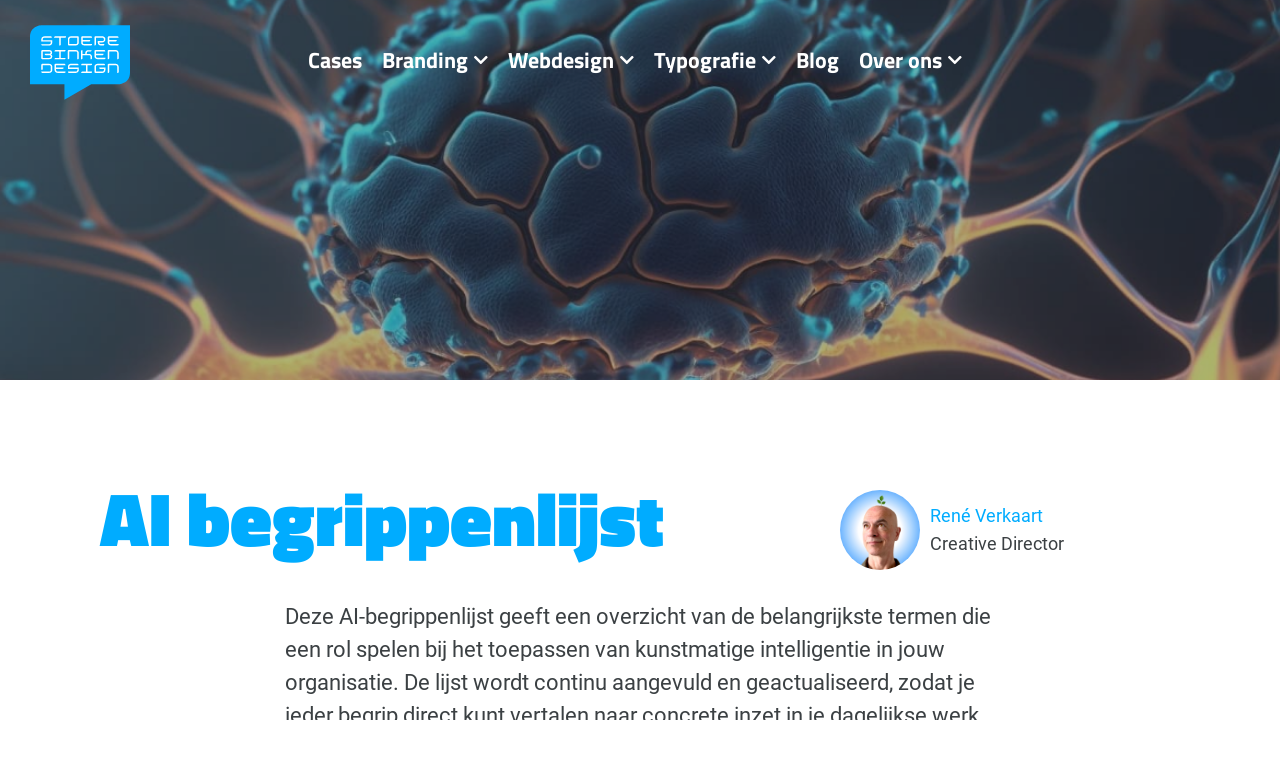

--- FILE ---
content_type: text/html; charset=UTF-8
request_url: https://www.stoerebinken.nl/ai-begrippenlijst/
body_size: 35347
content:
  <!doctype html>
<!--[if lt IE 7]><html class="no-js ie ie6 lt-ie9 lt-ie8 lt-ie7" lang="nl-NL" prefix="og: https://ogp.me/ns#"> <![endif]-->
<!--[if IE 7]><html class="no-js ie ie7 lt-ie9 lt-ie8" lang="nl-NL" prefix="og: https://ogp.me/ns#"> <![endif]-->
<!--[if IE 8]><html class="no-js ie ie8 lt-ie9" lang="nl-NL" prefix="og: https://ogp.me/ns#"> <![endif]-->
<!--[if gt IE 8]><!--><html class="no-js" lang="nl-NL" prefix="og: https://ogp.me/ns#"> <!--<![endif]-->
<head>
  <meta charset="UTF-8" />
  <title>   
          AI begrippenlijst - Stoere Binken Design
      </title>
<link data-rocket-prefetch href="https://www.googletagmanager.com" rel="dns-prefetch">
<link data-rocket-prefetch href="https://cdn.jsdelivr.net" rel="dns-prefetch">
<link data-rocket-prefetch href="https://cdn-cookieyes.com" rel="dns-prefetch">
<style id="wpr-usedcss">img:is([sizes=auto i],[sizes^="auto," i]){contain-intrinsic-size:3000px 1500px}img.emoji{display:inline!important;border:none!important;box-shadow:none!important;height:1em!important;width:1em!important;margin:0 .07em!important;vertical-align:-.1em!important;background:0 0!important;padding:0!important}:root{--blue:#00ACFF;--indigo:#6610f2;--purple:#6f42c1;--pink:#e83e8c;--red:#FF0000;--orange:#fd7e14;--yellow:#ffc107;--green:#1B8B82;--teal:#20c997;--cyan:#17a2b8;--white:#fff;--gray:#6c757d;--gray-dark:#343a40;--primary:#00ACFF;--secondary:#6c757d;--success:#1B8B82;--info:#17a2b8;--warning:#ffc107;--danger:#FF0000;--light:#f8f9fa;--dark:#343a40;--breakpoint-xs:0;--breakpoint-sm:576px;--breakpoint-md:768px;--breakpoint-lg:992px;--breakpoint-xl:1200px;--font-family-sans-serif:-apple-system,BlinkMacSystemFont,"Segoe UI",Roboto,"Helvetica Neue",Arial,"Noto Sans",sans-serif,"Apple Color Emoji","Segoe UI Emoji","Segoe UI Symbol","Noto Color Emoji";--font-family-monospace:SFMono-Regular,Menlo,Monaco,Consolas,"Liberation Mono","Courier New",monospace}*,::after,::before{box-sizing:border-box}html{font-family:sans-serif;line-height:1.15;-webkit-text-size-adjust:100%;-webkit-tap-highlight-color:transparent}article,figure,footer,header,main,section{display:block}body{margin:0;font-family:-apple-system,BlinkMacSystemFont,"Segoe UI",Roboto,"Helvetica Neue",Arial,"Noto Sans",sans-serif,"Apple Color Emoji","Segoe UI Emoji","Segoe UI Symbol","Noto Color Emoji";font-size:1rem;font-weight:400;line-height:1.5;color:#212529;text-align:left;background-color:#fff}[tabindex="-1"]:focus{outline:0!important}h1,h2,h3,h5{margin-top:0;margin-bottom:.5rem}p{margin-top:0;margin-bottom:1rem}address{margin-bottom:1rem;font-style:normal;line-height:inherit}dl,ol,ul{margin-top:0;margin-bottom:1rem}ol ol,ol ul,ul ol,ul ul{margin-bottom:0}dt{font-weight:700}a{color:#00acff;text-decoration:none;background-color:rgba(0,0,0,0)}a:hover{color:#0078b3;text-decoration:underline}a:not([href]):not([tabindex]){color:inherit;text-decoration:none}a:not([href]):not([tabindex]):focus,a:not([href]):not([tabindex]):hover{color:inherit;text-decoration:none}a:not([href]):not([tabindex]):focus{outline:0}code{font-family:SFMono-Regular,Menlo,Monaco,Consolas,"Liberation Mono","Courier New",monospace;font-size:1em}figure{margin:0 0 1rem}img{vertical-align:middle;border-style:none}svg{overflow:hidden;vertical-align:middle}table{border-collapse:collapse}caption{padding-top:.75rem;padding-bottom:.75rem;color:#6c757d;text-align:left;caption-side:bottom}th{text-align:inherit}label{display:inline-block;margin-bottom:.5rem}button{border-radius:0}button:focus{outline:dotted 1px;outline:-webkit-focus-ring-color auto 5px}button,input,optgroup,select,textarea{margin:0;font-family:inherit;font-size:inherit;line-height:inherit}button,input{overflow:visible}button,select{text-transform:none}select{word-wrap:normal}[type=button],[type=reset],[type=submit],button{-webkit-appearance:button}[type=button]:not(:disabled),[type=reset]:not(:disabled),[type=submit]:not(:disabled),button:not(:disabled){cursor:pointer}[type=button]::-moz-focus-inner,[type=reset]::-moz-focus-inner,[type=submit]::-moz-focus-inner,button::-moz-focus-inner{padding:0;border-style:none}input[type=checkbox],input[type=radio]{box-sizing:border-box;padding:0}input[type=time]{-webkit-appearance:listbox}textarea{overflow:auto;resize:vertical}fieldset{min-width:0;padding:0;margin:0;border:0}legend{display:block;width:100%;max-width:100%;padding:0;margin-bottom:.5rem;font-size:1.5rem;line-height:inherit;color:inherit;white-space:normal}progress{vertical-align:baseline}[type=number]::-webkit-inner-spin-button,[type=number]::-webkit-outer-spin-button{height:auto}[type=search]{outline-offset:-2px;-webkit-appearance:none}[type=search]::-webkit-search-decoration{-webkit-appearance:none}::-webkit-file-upload-button{font:inherit;-webkit-appearance:button}template{display:none}[hidden]{display:none!important}.h4,.h6,h1,h2,h3,h5{margin-bottom:.5rem;font-weight:500;line-height:1.2}h1{font-size:2.5rem}h2{font-size:2rem}h3{font-size:1.75rem}.h4{font-size:1.5rem}h5{font-size:1.25rem}.h6{font-size:1rem}.lead{font-size:1.25rem;font-weight:300}.list-unstyled{padding-left:0;list-style:none}code{font-size:87.5%;color:#e83e8c;word-break:break-word}a>code{color:inherit}.container{width:100%;padding-right:15px;padding-left:15px;margin-right:auto;margin-left:auto}@media(min-width:576px){.container{max-width:540px}}@media(min-width:768px){.container{max-width:720px}}@media(min-width:992px){.container{max-width:960px}}@media(min-width:1200px){.container{max-width:1140px}}.container-fluid{width:100%;padding-right:15px;padding-left:15px;margin-right:auto;margin-left:auto}.row{display:flex;flex-wrap:wrap;margin-right:-15px;margin-left:-15px}.no-gutters{margin-right:0;margin-left:0}.no-gutters>.col,.no-gutters>[class*=col-]{padding-right:0;padding-left:0}.col,.col-2,.col-6,.col-8,.col-auto,.col-lg-8,.col-md,.col-md-10,.col-md-12,.col-md-3,.col-md-4,.col-md-6,.col-md-8,.col-md-auto,.col-xl-2,.col-xl-4,.col-xl-6{position:relative;width:100%;padding-right:15px;padding-left:15px}.col{flex-basis:0;flex-grow:1;max-width:100%}.col-auto{flex:0 0 auto;width:auto;max-width:100%}.col-2{flex:0 0 16.6666666667%;max-width:16.6666666667%}.col-6{flex:0 0 50%;max-width:50%}.col-8{flex:0 0 66.6666666667%;max-width:66.6666666667%}@media(min-width:768px){.col-md{flex-basis:0;flex-grow:1;max-width:100%}.col-md-auto{flex:0 0 auto;width:auto;max-width:100%}.col-md-3{flex:0 0 25%;max-width:25%}.col-md-4{flex:0 0 33.3333333333%;max-width:33.3333333333%}.col-md-6{flex:0 0 50%;max-width:50%}.col-md-8{flex:0 0 66.6666666667%;max-width:66.6666666667%}.col-md-10{flex:0 0 83.3333333333%;max-width:83.3333333333%}.col-md-12{flex:0 0 100%;max-width:100%}.offset-md-1{margin-left:8.3333333333%}}@media(min-width:992px){.col-lg-8{flex:0 0 66.6666666667%;max-width:66.6666666667%}.offset-lg-2{margin-left:16.6666666667%}}@media(min-width:1200px){.col-xl-2{flex:0 0 16.6666666667%;max-width:16.6666666667%}.col-xl-4{flex:0 0 33.3333333333%;max-width:33.3333333333%}.col-xl-6{flex:0 0 50%;max-width:50%}}.table{width:100%;margin-bottom:1rem;color:#212529}.table th{padding:.75rem;vertical-align:top;border-top:1px solid #dee2e6}.table tbody+tbody{border-top:2px solid #dee2e6}.btn{display:inline-block;font-weight:400;color:#212529;text-align:center;vertical-align:middle;user-select:none;background-color:rgba(0,0,0,0);border:1px solid transparent;padding:.375rem .75rem;font-size:1rem;line-height:1.5;border-radius:.25rem;transition:color .15s ease-in-out,background-color .15s ease-in-out,border-color .15s ease-in-out,box-shadow .15s ease-in-out}@media(prefers-reduced-motion:reduce){.btn{transition:none}}.btn:hover{color:#212529;text-decoration:none}.btn.focus,.btn:focus{outline:0;box-shadow:0 0 0 .2rem rgba(0,172,255,.25)}.btn.disabled,.btn:disabled{opacity:.65}a.btn.disabled,fieldset:disabled a.btn{pointer-events:none}.fade{transition:opacity .15s linear}@media(prefers-reduced-motion:reduce){.fade{transition:none}}.fade:not(.show){opacity:0}.collapse:not(.show){display:none}.collapsing{position:relative;height:0;overflow:hidden;transition:height .35s ease}.dropdown,.dropleft,.dropright,.dropup{position:relative}.dropdown-toggle{white-space:nowrap}.dropdown-toggle::after{display:inline-block;margin-left:.255em;vertical-align:.255em;content:"";border-top:.3em solid;border-right:.3em solid transparent;border-bottom:0;border-left:.3em solid transparent}.dropdown-toggle:empty::after{margin-left:0}.dropdown-menu{position:absolute;top:100%;left:0;z-index:1000;display:none;float:left;min-width:10rem;padding:.5rem 0;margin:.125rem 0 0;font-size:1rem;color:#212529;text-align:left;list-style:none;background-color:#fff;background-clip:padding-box;border:1px solid rgba(0,0,0,.15);border-radius:.25rem}.dropdown-menu-right{right:0;left:auto}.dropup .dropdown-menu{top:auto;bottom:100%;margin-top:0;margin-bottom:.125rem}.dropup .dropdown-toggle::after{display:inline-block;margin-left:.255em;vertical-align:.255em;content:"";border-top:0;border-right:.3em solid transparent;border-bottom:.3em solid;border-left:.3em solid transparent}.dropup .dropdown-toggle:empty::after{margin-left:0}.dropright .dropdown-menu{top:0;right:auto;left:100%;margin-top:0;margin-left:.125rem}.dropright .dropdown-toggle::after{display:inline-block;margin-left:.255em;vertical-align:.255em;content:"";border-top:.3em solid transparent;border-right:0;border-bottom:.3em solid transparent;border-left:.3em solid}.dropright .dropdown-toggle:empty::after{margin-left:0}.dropright .dropdown-toggle::after{vertical-align:0}.dropleft .dropdown-menu{top:0;right:100%;left:auto;margin-top:0;margin-right:.125rem}.dropleft .dropdown-toggle::after{display:inline-block;margin-left:.255em;vertical-align:.255em;content:""}.dropleft .dropdown-toggle::after{display:none}.dropleft .dropdown-toggle::before{display:inline-block;margin-right:.255em;vertical-align:.255em;content:"";border-top:.3em solid transparent;border-right:.3em solid;border-bottom:.3em solid transparent}.dropleft .dropdown-toggle:empty::after{margin-left:0}.dropleft .dropdown-toggle::before{vertical-align:0}.dropdown-menu[x-placement^=bottom],.dropdown-menu[x-placement^=left],.dropdown-menu[x-placement^=right],.dropdown-menu[x-placement^=top]{right:auto;bottom:auto}.dropdown-item{display:block;width:100%;padding:.25rem 1.5rem;clear:both;font-weight:400;color:#212529;text-align:inherit;white-space:nowrap;background-color:rgba(0,0,0,0);border:0}.dropdown-item:focus,.dropdown-item:hover{color:hsl(210,10.8108108108%,9.5098039216%);text-decoration:none;background-color:#f8f9fa}.dropdown-item.active,.dropdown-item:active{color:#fff;text-decoration:none;background-color:#00acff}.dropdown-item.disabled,.dropdown-item:disabled{color:#6c757d;pointer-events:none;background-color:rgba(0,0,0,0)}.dropdown-menu.show{display:block}.nav-link{display:block;padding:.5rem 1rem}.nav-link:focus,.nav-link:hover{text-decoration:none}.nav-link.disabled{color:#6c757d;pointer-events:none;cursor:default}.navbar{position:relative;display:flex;flex-wrap:wrap;align-items:center;justify-content:space-between;padding:.5rem 1rem}.navbar>.container,.navbar>.container-fluid{display:flex;flex-wrap:wrap;align-items:center;justify-content:space-between}.navbar-nav{display:flex;flex-direction:column;padding-left:0;margin-bottom:0;list-style:none}.navbar-nav .nav-link{padding-right:0;padding-left:0}.navbar-nav .dropdown-menu{position:static;float:none}.card{position:relative;display:flex;flex-direction:column;min-width:0;word-wrap:break-word;background-color:#fff;background-clip:border-box;border:1px solid rgba(0,0,0,.125);border-radius:.25rem}.card>.list-group:first-child .list-group-item:first-child{border-top-left-radius:.25rem;border-top-right-radius:.25rem}.card>.list-group:last-child .list-group-item:last-child{border-bottom-right-radius:.25rem;border-bottom-left-radius:.25rem}.card-img-top{width:100%;border-top-left-radius:calc(.25rem - 1px);border-top-right-radius:calc(.25rem - 1px)}.accordion>.card{overflow:hidden}.accordion>.card:not(:first-of-type):not(:last-of-type){border-bottom:0;border-radius:0}.accordion>.card:first-of-type{border-bottom:0;border-bottom-right-radius:0;border-bottom-left-radius:0}.accordion>.card:last-of-type{border-top-left-radius:0;border-top-right-radius:0}.alert{position:relative;padding:.75rem 1.25rem;margin-bottom:1rem;border:1px solid transparent;border-radius:.25rem}.progress{display:flex;height:1rem;overflow:hidden;font-size:.75rem;background-color:#e9ecef;border-radius:.25rem}.list-group{display:flex;flex-direction:column;padding-left:0;margin-bottom:0}.list-group-item{position:relative;display:block;padding:.75rem 1.25rem;margin-bottom:-1px;background-color:#fff;border:1px solid rgba(0,0,0,.125)}.list-group-item:first-child{border-top-left-radius:.25rem;border-top-right-radius:.25rem}.list-group-item:last-child{margin-bottom:0;border-bottom-right-radius:.25rem;border-bottom-left-radius:.25rem}.list-group-item.disabled,.list-group-item:disabled{color:#6c757d;pointer-events:none;background-color:#fff}.list-group-item.active{z-index:2;color:#fff;background-color:#00acff;border-color:#00acff}.close{float:right;font-size:1.5rem;font-weight:700;line-height:1;color:#000;text-shadow:0 1px 0 #fff;opacity:.5}.close:hover{color:#000;text-decoration:none}.close:not(:disabled):not(.disabled):focus,.close:not(:disabled):not(.disabled):hover{opacity:.75}button.close{padding:0;background-color:rgba(0,0,0,0);border:0;appearance:none}a.close.disabled{pointer-events:none}.toast{max-width:350px;overflow:hidden;font-size:.875rem;background-color:hsla(0,0%,100%,.85);background-clip:padding-box;border:1px solid rgba(0,0,0,.1);box-shadow:0 .25rem .75rem rgba(0,0,0,.1);backdrop-filter:blur(10px);opacity:0;border-radius:.25rem}.toast:not(:last-child){margin-bottom:.75rem}.toast.showing{opacity:1}.toast.show{display:block;opacity:1}.toast.hide{display:none}.modal-open{overflow:hidden}.modal-open .modal{overflow-x:hidden;overflow-y:auto}.modal{position:fixed;top:0;left:0;z-index:1050;display:none;width:100%;height:100%;overflow:hidden;outline:0}.modal-dialog{position:relative;width:auto;margin:.5rem;pointer-events:none}.modal.fade .modal-dialog{transition:transform .3s ease-out;transform:translate(0,-50px)}@media(prefers-reduced-motion:reduce){.collapsing{transition:none}.modal.fade .modal-dialog{transition:none}}.modal.show .modal-dialog{transform:none}.modal-dialog-scrollable{display:flex;max-height:calc(100% - 1rem)}.modal-dialog-scrollable .modal-body{overflow-y:auto}.modal-backdrop{position:fixed;top:0;left:0;z-index:1040;width:100vw;height:100vh;background-color:#000}.modal-backdrop.fade{opacity:0}.modal-backdrop.show{opacity:.5}.modal-body{position:relative;flex:1 1 auto;padding:1rem}.modal-scrollbar-measure{position:absolute;top:-9999px;width:50px;height:50px;overflow:scroll}@media(min-width:576px){.modal-dialog{max-width:500px;margin:1.75rem auto}.modal-dialog-scrollable{max-height:calc(100% - 3.5rem)}}.tooltip{position:absolute;z-index:1070;display:block;margin:0;font-family:-apple-system,BlinkMacSystemFont,"Segoe UI",Roboto,"Helvetica Neue",Arial,"Noto Sans",sans-serif,"Apple Color Emoji","Segoe UI Emoji","Segoe UI Symbol","Noto Color Emoji";font-style:normal;font-weight:400;line-height:1.5;text-align:left;text-align:start;text-decoration:none;text-shadow:none;text-transform:none;letter-spacing:normal;word-break:normal;word-spacing:normal;white-space:normal;line-break:auto;font-size:.875rem;word-wrap:break-word;opacity:0}.tooltip.show{opacity:.9}.tooltip .arrow{position:absolute;display:block;width:.8rem;height:.4rem}.tooltip .arrow::before{position:absolute;content:"";border-color:transparent;border-style:solid}.tooltip-inner{max-width:200px;padding:.25rem .5rem;color:#fff;text-align:center;background-color:#000;border-radius:.25rem}.popover{position:absolute;top:0;left:0;z-index:1060;display:block;max-width:276px;font-family:-apple-system,BlinkMacSystemFont,"Segoe UI",Roboto,"Helvetica Neue",Arial,"Noto Sans",sans-serif,"Apple Color Emoji","Segoe UI Emoji","Segoe UI Symbol","Noto Color Emoji";font-style:normal;font-weight:400;line-height:1.5;text-align:left;text-align:start;text-decoration:none;text-shadow:none;text-transform:none;letter-spacing:normal;word-break:normal;word-spacing:normal;white-space:normal;line-break:auto;font-size:.875rem;word-wrap:break-word;background-color:#fff;background-clip:padding-box;border:1px solid rgba(0,0,0,.2);border-radius:.3rem}.popover .arrow{position:absolute;display:block;width:1rem;height:.5rem;margin:0 .3rem}.popover .arrow::after,.popover .arrow::before{position:absolute;display:block;content:"";border-color:transparent;border-style:solid}.popover-header{padding:.5rem .75rem;margin-bottom:0;font-size:1rem;background-color:#f7f7f7;border-bottom:1px solid #eaeaea;border-top-left-radius:calc(.3rem - 1px);border-top-right-radius:calc(.3rem - 1px)}.popover-header:empty{display:none}.popover-body{padding:.5rem .75rem;color:#212529}.carousel{position:relative}.carousel.pointer-event{touch-action:pan-y}.carousel-item{position:relative;display:none;float:left;width:100%;margin-right:-100%;backface-visibility:hidden;transition:transform .6s ease-in-out}.carousel-item-next,.carousel-item-prev,.carousel-item.active{display:block}.active.carousel-item-right,.carousel-item-next:not(.carousel-item-left){transform:translateX(100%)}.active.carousel-item-left,.carousel-item-prev:not(.carousel-item-right){transform:translateX(-100%)}.carousel-indicators{position:absolute;right:0;bottom:0;left:0;z-index:15;display:flex;justify-content:center;padding-left:0;margin-right:15%;margin-left:15%;list-style:none}.carousel-indicators li{box-sizing:content-box;flex:0 1 auto;width:30px;height:3px;margin-right:3px;margin-left:3px;text-indent:-999px;cursor:pointer;background-color:#fff;background-clip:padding-box;border-top:10px solid transparent;border-bottom:10px solid transparent;opacity:.5;transition:opacity .6s ease}@media(prefers-reduced-motion:reduce){.carousel-item{transition:none}.carousel-indicators li{transition:none}}.carousel-indicators .active{opacity:1}.bg-white{background-color:#fff!important}.border{border:1px solid #dee2e6!important}.clearfix::after{display:block;clear:both;content:""}.d-none{display:none!important}.d-inline-block{display:inline-block!important}.d-block{display:block!important}.d-flex{display:flex!important}@media(min-width:768px){.d-md-none{display:none!important}.d-md-block{display:block!important}}@media(min-width:992px){.d-lg-none{display:none!important}.d-lg-block{display:block!important}}.flex-column{flex-direction:column!important}.flex-row-reverse{flex-direction:row-reverse!important}.align-items-start{align-items:flex-start!important}.align-items-center{align-items:center!important}.float-left{float:left!important}.float-right{float:right!important}.overflow-hidden{overflow:hidden!important}.position-static{position:static!important}@supports(position:sticky){.sticky-top{position:sticky;top:0;z-index:1020}}.w-100{width:100%!important}.h-auto{height:auto!important}.text-right{text-align:right!important}.text-center{text-align:center!important}.visible{visibility:visible!important}@media print{*,::after,::before{text-shadow:none!important;box-shadow:none!important}a:not(.btn){text-decoration:underline}img,tr{page-break-inside:avoid}h2,h3,p{orphans:3;widows:3}h2,h3{page-break-after:avoid}@page{size:a3}body{min-width:992px!important}.container{min-width:992px!important}.navbar{display:none}.table{border-collapse:collapse!important}.table th{background-color:#fff!important}}.slick-slider{position:relative;display:block;box-sizing:border-box;-webkit-touch-callout:none;-webkit-user-select:none;-khtml-user-select:none;-moz-user-select:none;-ms-user-select:none;user-select:none;-ms-touch-action:pan-y;touch-action:pan-y;-webkit-tap-highlight-color:transparent}.slick-list{position:relative;overflow:hidden;display:block;margin:0;padding:0}.slick-list:focus{outline:0}.slick-slider .slick-list,.slick-slider .slick-track{-webkit-transform:translate3d(0,0,0);-moz-transform:translate3d(0,0,0);-ms-transform:translate3d(0,0,0);-o-transform:translate3d(0,0,0);transform:translate3d(0,0,0)}.slick-track{position:relative;left:0;top:0;display:block;margin-left:auto;margin-right:auto}.slick-track:after,.slick-track:before{content:"";display:table}.slick-track:after{clear:both}.slick-loading .slick-track{visibility:hidden}.slick-slide{float:left;height:100%;min-height:1px;display:none}.slick-slide img{display:block}.slick-slide.slick-loading img{display:none}.slick-initialized .slick-slide{display:block}.slick-loading .slick-slide{visibility:hidden}.slick-vertical .slick-slide{display:block;height:auto;border:1px solid transparent}.slick-arrow.slick-hidden{display:none}.slick-loading .slick-list{background:url("https://www.stoerebinken.nl/wp-content/themes/sbd/assets/css/ajax-loader.gif") center center no-repeat #fff}.slick-next,.slick-prev{position:absolute;display:block;height:20px;width:20px;line-height:0;font-size:0px;cursor:pointer;background:rgba(0,0,0,0);color:transparent;top:50%;-webkit-transform:translate(0,-50%);-ms-transform:translate(0,-50%);transform:translate(0,-50%);padding:0;border:none;outline:0}.slick-next:focus,.slick-next:hover,.slick-prev:focus,.slick-prev:hover{outline:0;background:rgba(0,0,0,0);color:transparent}.slick-next:focus:before,.slick-next:hover:before,.slick-prev:focus:before,.slick-prev:hover:before{opacity:1}.slick-next.slick-disabled:before,.slick-prev.slick-disabled:before{opacity:.25}.slick-next:before,.slick-prev:before{font-family:slick;font-size:20px;line-height:1;color:#fff;opacity:.75;-webkit-font-smoothing:antialiased;-moz-osx-font-smoothing:grayscale}.slick-prev{left:-25px}.slick-prev:before{content:"←"}.slick-next{right:-25px}.slick-next:before{content:"→"}.slick-dotted.slick-slider{margin-bottom:30px}.slick-dots{position:absolute;bottom:-25px;list-style:none;display:block;text-align:center;padding:0;margin:0;width:100%}.slick-dots li{position:relative;display:inline-block;height:20px;width:20px;margin:0 5px;padding:0;cursor:pointer}.slick-dots li button{border:0;background:rgba(0,0,0,0);display:block;height:20px;width:20px;outline:0;line-height:0;font-size:0px;color:transparent;padding:5px;cursor:pointer}.slick-dots li button:focus,.slick-dots li button:hover{outline:0}.slick-dots li button:focus:before,.slick-dots li button:hover:before{opacity:1}.slick-dots li button:before{position:absolute;top:0;left:0;content:"•";width:20px;height:20px;font-family:slick;font-size:6px;line-height:20px;text-align:center;color:#000;opacity:.25;-webkit-font-smoothing:antialiased;-moz-osx-font-smoothing:grayscale}.slick-dots li.slick-active button:before{color:#000;opacity:.75}[data-aos][data-aos][data-aos-duration="100"],body[data-aos-duration="100"] [data-aos]{transition-duration:.1s}[data-aos][data-aos][data-aos-delay="100"],body[data-aos-delay="100"] [data-aos]{transition-delay:0}[data-aos][data-aos][data-aos-delay="100"].aos-animate,body[data-aos-delay="100"] [data-aos].aos-animate{transition-delay:0.1s}[data-aos][data-aos][data-aos-duration="200"],body[data-aos-duration="200"] [data-aos]{transition-duration:.2s}[data-aos][data-aos][data-aos-delay="200"],body[data-aos-delay="200"] [data-aos]{transition-delay:0}[data-aos][data-aos][data-aos-delay="200"].aos-animate,body[data-aos-delay="200"] [data-aos].aos-animate{transition-delay:0.2s}[data-aos][data-aos][data-aos-duration="400"],body[data-aos-duration="400"] [data-aos]{transition-duration:.4s}[data-aos][data-aos][data-aos-delay="400"],body[data-aos-delay="400"] [data-aos]{transition-delay:0}[data-aos][data-aos][data-aos-delay="400"].aos-animate,body[data-aos-delay="400"] [data-aos].aos-animate{transition-delay:0.4s}[data-aos][data-aos][data-aos-duration="600"],body[data-aos-duration="600"] [data-aos]{transition-duration:.6s}[data-aos][data-aos][data-aos-delay="600"],body[data-aos-delay="600"] [data-aos]{transition-delay:0}[data-aos][data-aos][data-aos-delay="600"].aos-animate,body[data-aos-delay="600"] [data-aos].aos-animate{transition-delay:0.6s}[data-aos][data-aos][data-aos-duration="700"],body[data-aos-duration="700"] [data-aos]{transition-duration:.7s}[data-aos][data-aos][data-aos-delay="700"],body[data-aos-delay="700"] [data-aos]{transition-delay:0}[data-aos][data-aos][data-aos-delay="700"].aos-animate,body[data-aos-delay="700"] [data-aos].aos-animate{transition-delay:0.7s}[data-aos][data-aos][data-aos-duration="800"],body[data-aos-duration="800"] [data-aos]{transition-duration:.8s}[data-aos][data-aos][data-aos-delay="800"],body[data-aos-delay="800"] [data-aos]{transition-delay:0}[data-aos][data-aos][data-aos-delay="800"].aos-animate,body[data-aos-delay="800"] [data-aos].aos-animate{transition-delay:0.8s}[data-aos][data-aos][data-aos-duration="1000"],body[data-aos-duration="1000"] [data-aos]{transition-duration:1s}[data-aos][data-aos][data-aos-delay="1000"],body[data-aos-delay="1000"] [data-aos]{transition-delay:0}[data-aos][data-aos][data-aos-delay="1000"].aos-animate,body[data-aos-delay="1000"] [data-aos].aos-animate{transition-delay:1s}[data-aos][data-aos][data-aos-easing=linear],body[data-aos-easing=linear] [data-aos]{transition-timing-function:cubic-bezier(0.25,0.25,0.75,0.75)}[data-aos][data-aos][data-aos-easing=ease],body[data-aos-easing=ease] [data-aos]{transition-timing-function:cubic-bezier(0.25,0.1,0.25,1)}[data-aos][data-aos][data-aos-easing=ease-in-out-quart],body[data-aos-easing=ease-in-out-quart] [data-aos]{transition-timing-function:cubic-bezier(0.455,0.03,0.515,0.955)}[data-aos^=fade][data-aos^=fade]{opacity:0;transition-property:opacity,transform}[data-aos^=fade][data-aos^=fade].aos-animate{opacity:1;transform:translate3d(0,0,0)}[data-aos=fade-left]{transform:translate3d(100px,0,0)}[data-aos^=slide][data-aos^=slide]{transition-property:transform}[data-aos^=slide][data-aos^=slide].aos-animate{transform:translate3d(0,0,0)}[data-aos^=flip][data-aos^=flip]{backface-visibility:hidden;transition-property:transform}@font-face{font-family:Roboto;src:url("https://www.stoerebinken.nl/wp-content/themes/sbd/assets/fonts/Roboto-Regular.woff2") format("woff2"),url("https://www.stoerebinken.nl/wp-content/themes/sbd/assets/fonts/Roboto-Regular.woff") format("woff");font-weight:400;font-display:swap;font-style:normal}@font-face{font-family:Roboto;src:url("https://www.stoerebinken.nl/wp-content/themes/sbd/assets/fonts/Roboto-Bold.woff2") format("woff2"),url("https://www.stoerebinken.nl/wp-content/themes/sbd/assets/fonts/Roboto-Bold.woff") format("woff");font-weight:700;font-display:swap;font-style:normal}@font-face{font-family:"Titillium Web";src:url("https://www.stoerebinken.nl/wp-content/themes/sbd/assets/fonts/TitilliumWeb-Bold.woff2") format("woff2"),url("https://www.stoerebinken.nl/wp-content/themes/sbd/assets/fonts/TitilliumWeb-Bold.woff") format("woff");font-weight:700;font-display:swap;font-style:normal}@font-face{font-family:"Titillium Web";src:url("https://www.stoerebinken.nl/wp-content/themes/sbd/assets/fonts/TitilliumWeb-Black.woff2") format("woff2"),url("https://www.stoerebinken.nl/wp-content/themes/sbd/assets/fonts/TitilliumWeb-Black.woff") format("woff");font-weight:900;font-display:swap;font-style:normal}@font-face{font-family:"Font Awesome 5 Brands";font-style:normal;font-display:swap;font-weight:400;src:url("https://www.stoerebinken.nl/wp-content/themes/sbd/assets/fonts/fa-brands-400.eot");src:url("https://www.stoerebinken.nl/wp-content/themes/sbd/assets/fonts/fa-brands-400.eot?#iefix") format("embedded-opentype"),url("https://www.stoerebinken.nl/wp-content/themes/sbd/assets/fonts/fa-brands-400.woff2") format("woff2"),url("https://www.stoerebinken.nl/wp-content/themes/sbd/assets/fonts/fa-brands-400.woff") format("woff"),url("https://www.stoerebinken.nl/wp-content/themes/sbd/assets/fonts/fa-brands-400.ttf") format("truetype"),url("https://www.stoerebinken.nl/wp-content/themes/sbd/assets/fonts/fa-brands-400.svg#fontawesome") format("svg")}.fab{font-family:"Font Awesome 5 Brands"}@font-face{font-family:"Font Awesome 5 Free";font-style:normal;font-weight:900;font-display:swap;src:url("https://www.stoerebinken.nl/wp-content/themes/sbd/assets/fonts/fa-solid-900.eot");src:url("https://www.stoerebinken.nl/wp-content/themes/sbd/assets/fonts/fa-solid-900.eot?#iefix") format("embedded-opentype"),url("https://www.stoerebinken.nl/wp-content/themes/sbd/assets/fonts/fa-solid-900.woff2") format("woff2"),url("https://www.stoerebinken.nl/wp-content/themes/sbd/assets/fonts/fa-solid-900.woff") format("woff"),url("https://www.stoerebinken.nl/wp-content/themes/sbd/assets/fonts/fa-solid-900.ttf") format("truetype"),url("https://www.stoerebinken.nl/wp-content/themes/sbd/assets/fonts/fa-solid-900.svg#fontawesome") format("svg")}.fas{font-family:"Font Awesome 5 Free";font-weight:900}@font-face{font-family:"Font Awesome 5 Pro";font-style:normal;font-weight:300;font-display:swap;src:url("https://www.stoerebinken.nl/wp-content/themes/sbd/assets/fonts/fa-light-300.eot");src:url("https://www.stoerebinken.nl/wp-content/themes/sbd/assets/fonts/fa-light-300.eot?#iefix") format("embedded-opentype"),url("https://www.stoerebinken.nl/wp-content/themes/sbd/assets/fonts/fa-light-300.woff2") format("woff2"),url("https://www.stoerebinken.nl/wp-content/themes/sbd/assets/fonts/fa-light-300.woff") format("woff"),url("https://www.stoerebinken.nl/wp-content/themes/sbd/assets/fonts/fa-light-300.ttf") format("truetype"),url("https://www.stoerebinken.nl/wp-content/themes/sbd/assets/fonts/fa-light-300.svg#fontawesome") format("svg")}.fal{font-family:"Font Awesome 5 Pro";font-weight:300}.fab,.fal,.fas{-moz-osx-font-smoothing:grayscale;-webkit-font-smoothing:antialiased;display:inline-block;font-style:normal;font-variant:normal;text-rendering:auto;line-height:1}.fa-chevron-left:before{content:""}.fa-chevron-right:before{content:""}.fa-instagram:before{content:""}.fa-linkedin:before{content:""}.fa-star:before{content:""}.fa-th:before{content:""}.fa-twitter:before{content:""}.mod-accordion{margin-bottom:50px}.mod-accordion .item{margin-bottom:10px}.mod-accordion .item .heading{position:relative;cursor:pointer;background:#e4e9eb;display:block;padding:10px}.mod-accordion .item .heading h5{color:#000319;transition:.5s cubic-bezier(.16, 1, .3, 1);margin:0}.mod-accordion .item .heading i{position:absolute;top:9px;left:22px;font-size:12px;font-weight:900;color:#00acff}.mod-accordion .item .heading:hover h5{color:#00acff}.mod-accordion .item .heading:hover i{color:#00acff;transition:.5s cubic-bezier(.16, 1, .3, 1)}.mod-accordion .item .heading:hover:after{display:none}.mod-lead{margin-bottom:0}.gb-lead{margin-bottom:40px}.gb-lead p{margin:0 0 5px}.gb-font{margin-bottom:30px}.gb-font img{width:100%;margin-bottom:20px}body{font-family:Roboto;font-weight:400;font-size:17px;line-height:27px;color:#3b4043;-webkit-font-smoothing:antialiased}:focus,input:focus,textarea:focus{outline:0}script{height:0;overflow:none}input[type=email],input[type=password],input[type=text],input[type=user],textarea{-webkit-appearance:none;-moz-appearance:none;appearance:none}.dropdown-toggle::after{margin-left:0}.h1xl,.h4,h1,h2,h3,h5{font-weight:700;font-family:"Titillium Web";color:#3b4043}.h1xl{font-weight:900;font-size:40px;line-height:40px;color:#00acff}h1{font-size:40px;line-height:46px;margin-bottom:30px;font-weight:900}h2{font-size:30px;line-height:34px;margin-bottom:30px}h3{font-size:23px;line-height:28px;margin-bottom:30px}.h4{font-size:19px;line-height:24px;margin-bottom:20px}h5{font-size:17px;line-height:24px;margin-bottom:20px}.h6{font-size:11px;line-height:20px;text-transform:uppercase;margin-bottom:20px;letter-spacing:1.1}.lead{font-size:18px;line-height:27px;margin-bottom:30px}.lead p:last-child{margin:0}ol+h2,ol+h3,ol+h5,p+h2,p+h3,p+h5,ul+h2,ul+h3,ul+h5{margin-top:30px}a:not(.btn){color:#00acff;transition:.2s cubic-bezier(.16, 1, .3, 1);position:relative}a:not(.btn):not(.noline):after{position:absolute;bottom:-4px;left:0;content:"";height:2px;background:#00acff;width:0%;transition:1s cubic-bezier(.16, 1, .3, 1)}a:not(.btn):hover{color:#00acff;text-decoration:none}a:not(.btn):hover:after{width:100%}a:not(.btn):active,a:not(.btn):focus,a:not(.btn):target{color:#00acff}a:not(.btn).h1xl:after{bottom:-6px;height:6px}a:not(.btn).h4:after{bottom:-8px;height:4px}dl,ol,ul{padding-left:18px;margin-bottom:20px}ul{margin-left:0;list-style-type:disc}ol{margin:0;margin-bottom:1rem;padding-left:24px;list-style-type:none}ol li{counter-increment:a;margin-bottom:0;position:relative}ol li:before{content:counter(a);position:absolute;top:3px;left:-24px;line-height:16px;color:#000;font-weight:400;width:25px;padding:3px 0;text-align:left}.bg-darkgrey ol li:before{color:#fff}p{margin-bottom:25px}.content-wrapper{z-index:0}.content-wrapper ul{margin-bottom:30px}.content-wrapper ul li{position:relative;padding-left:0}.content-wrapper ul li:after{content:"";position:absolute;left:0;top:12px;width:3px;height:3px;border-radius:10px}.content-wrapper ul ul{margin-bottom:0}.container,.container-fluid{padding:0 30px}@media(min-width:768px){body{font-size:17px;line-height:27px}.h1xl{font-weight:900;font-size:62px;line-height:62px}h1{font-size:50px;line-height:60px;margin-bottom:30px}h2{font-size:34px;line-height:38px;margin-bottom:30px}h3{font-size:25px;line-height:28px}.h4{font-size:20x;line-height:26px}h5{font-size:19px;line-height:23px;margin-bottom:20px}.h6{font-size:12px;line-height:25px;margin-bottom:20px}.lead{font-size:20px;line-height:30px;margin-bottom:30px}}@media(min-width:992px){body{font-size:18px;line-height:28px}.h1xl{font-size:76px;line-height:76px}h1{font-size:60px;line-height:70px;margin-bottom:30px}h2{font-size:36px;line-height:40px;margin-bottom:30px}h3{font-size:27px;line-height:34px}.h4{font-size:22px;line-height:26px}h5{font-size:19px;line-height:26px;margin-bottom:20px}.h6{font-size:14px;line-height:28px;margin-bottom:20px}.lead{font-size:22px;line-height:33px;margin-bottom:30px}}.single .author{margin-bottom:30px}.single .author .img{height:100px;width:100px;border-radius:300px;background-size:cover;background-position:center center;overflow:hidden;margin:0 auto 15px}.single .blog img{max-width:100%!important;height:auto}table{table-layout:auto;border-collapse:collapse;width:100%}.prevnext{position:relative;padding-top:70px}.prevnext a{display:block}.prevnext a i{line-height:26px}.prevnext a h5{transition:.2s ease-in-out;white-space:nowrap;overflow:hidden;text-overflow:ellipsis;position:absolute;top:0}.prevnext a.prev h5{left:0;right:15px}.prevnext a.next h5{right:0;left:15px}.prevnext a:hover h5{color:#00acff}.prevnext .btn-werk{position:absolute;top:0;left:50%;margin-left:-10px;font-size:22px;color:#fff;z-index:9}@media(min-width:768px){.blog .author{margin-bottom:60px}.prevnext{position:relative;padding:0}.prevnext a.prev{padding-right:15px}.prevnext a.next{padding-left:15px}}.btn{height:40px;line-height:40px;border-radius:10px 0 10px 0;padding:0 22px;font-weight:600;transition:1s cubic-bezier(.16, 1, .3, 1);position:relative;overflow:hidden;background-repeat:no-repeat;background-position:center 50px;background-size:20px;border-width:2px}.btn:hover{background:#343a40;color:#fff}.btn:active,.btn:focus,.btn:not(:disabled):not(.disabled):active,.btn:target{color:#fff;opacity:1}.keyword-link{color:#2c2c2c!important}.keyword-link i{color:#00acff}.keyword-link:hover{color:#00acff!important}.keyword-link:hover:after{display:none}@media(min-width:768px){.btn{line-height:42px;height:44px;line-height:44px}}section.bg-white:not(.mod-slider)+section.bg-white{padding-top:20px!important;margin-top:-20px!important}section{padding:50px 0;position:relative;overflow:hidden;background-size:cover;background-position:center center;z-index:1}@media(min-width:768px){section{padding:70px 0}}@media(min-width:992px){.btn{height:50px;line-height:50px}section{padding:100px 0}}a.card[href]:hover{text-decoration:none}a.card[href]:hover .card-img-top{transition:all 6s cubic-bezier(.16, 1, .3, 1);-webkit-transform:scale(1.2)}a.card[href]:hover h5{color:#00acff}a.card[href] .img-container:after{content:"";position:absolute;top:0;left:0;right:0;bottom:0;z-index:1;opacity:0;transition:1s cubic-bezier(.16, 1, .3, 1);background-image:linear-gradient(45deg,rgba(255,0,0,.5) 0,#007bfb 100%);background-image:linear-gradient(225deg,#00acff 0,#000 100%)}a.card[href]:hover .img-container:after{opacity:.7}.card,a.card[href]{display:block;border-radius:0;border:0;overflow:hidden;margin-bottom:30px;transition:1s cubic-bezier(.16, 1, .3, 1);background:rgba(0,0,0,0)}.card .img-container,a.card[href] .img-container{padding-top:66%;position:relative;overflow:hidden}.card .card-img-top,a.card[href] .card-img-top{top:0;left:0;bottom:-10px;right:0;position:absolute;background-size:cover;background-position:center center;transition:1s cubic-bezier(.16, 1, .3, 1);-webkit-transform:scale(1.01);border-radius:0}.card h5,a.card[href] h5{color:#3b4043;transition:all .2s}.tooltip-inner{background-color:#ffc107;color:#000;padding:15px 20px;font-size:14px;line-height:19px;font-family:"Open Sans"}.followus{display:block;margin-bottom:30px}.followus a{display:block;margin-right:4px;border-radius:100px;height:30px;text-align:left;line-height:30px;transition:all .3s;padding-left:30px;color:#fff}.followus a i{font-size:18px;transition:all .3s;color:#00acff;position:absolute;top:6px;left:0}.followus a:after{display:none}.followus a:hover{border-color:#00acff;color:#00acff}.followus a:hover i{color:#00acff}.bg-white{background-color:#fff}.bg-darkgrey{background-color:#3b4043}.bg-darkgrey{color:#fff}.bg-darkgrey .h4,.bg-darkgrey h1,.bg-darkgrey h2,.bg-darkgrey h3,.bg-darkgrey h5,.bg-darkgrey p{color:#fff}.bg-darkgrey .h1xl{color:#00acff}body.modal-open{overflow:hidden;position:absolute}body.modal-open .modal{overflow-x:hidden;overflow-y:scroll;position:fixed!important;-webkit-overflow-scrolling:touch}.modal{background-image:linear-gradient(-180deg,rgba(28,61,92,.8),rgba(0,131,255,.8))}.modal .modal-dialog{background:#fff;box-shadow:0 20px 100px 0 rgba(28,61,92,.8);border-radius:10px;border:0;overflow:hidden;margin:20px}@media(min-width:576px){.modal .modal-dialog{margin:20px auto}}.video-container{position:relative;padding-bottom:58%;height:0;overflow:hidden;max-width:1200px;margin:25px auto 40px}.video-container iframe,.video-container object,.video-container video{position:absolute;top:0;left:0;right:0;width:100%;height:100%}.preloader-wrapper{height:100%;width:100%;background:#3b4043;position:fixed;top:0;left:0;z-index:9999999;opacity:1;transition:2s cubic-bezier(.16, 1, .3, 1)}.loaded .preloader-wrapper{opacity:0}.progress{border-radius:10px;height:22px;background:rgba(0,0,0,0)}.card.tease[href]{height:calc(100% - 30px)}.card.tease[href] h5{font-weight:400;margin:10px 0 0;padding-bottom:6px}.card.tease.rectangle[href]{height:calc(100% - 30px);border-radius:4px}.card.tease.rectangle[href] i{margin-bottom:-70px;margin-top:40px;display:block;transition:.6s cubic-bezier(.16, 1, .3, 1)}.card.tease.rectangle[href]:hover{box-shadow:0 30px 60px 0 rgba(0,0,0,.6)}.card.tease.rectangle[href]:hover i{margin-bottom:0;margin-top:20px}.card.tease.rectangle[href] h5{font-weight:400;margin:10px 0 0;padding-bottom:6px}@media(min-width:768px){.modal .modal-dialog{margin:82px auto}.page .card.tease.rectangle[href].odd{transform:translateY(60px)}}.footer{padding:40px 0 20px;min-height:65px;overflow:hidden;position:relative;font-size:13px;line-height:20px;color:#c7cdd0;z-index:1}.footer p{color:#c7cdd0}.footer h3{margin-bottom:15px}.footer .footermenu li{padding:0 15px 10px 0;line-height:28px}.footer .footermenu li a{color:#fff!important;font-weight:600}.footer .footermenu li a:hover{color:#00acff!important}.footer .subfooter{font-size:12px;margin-top:20px;margin-bottom:30px}.footer .subfooter a:hover{text-decoration:none}@media(min-width:768px){.footer{padding:60px 0 20px}.footer .footermenu li{float:left;padding-bottom:0}.footer .subfooter{margin-top:30px}}.mod-author{margin:10px 0 30px}.mod-author img{border-radius:100px;width:80px;height:80px;margin-right:10px}body.header-transparent header{background:rgba(0,0,0,0)}body.header-transparent header a{color:#fff}body.header-transparent header.nav-down.tekst-wit,body.header-transparent header.nav-up.tekst-wit{background:#3b4043}header{z-index:99;background:#fff;background:#3b4043;transform:translateY(0);transition:1s cubic-bezier(.16, 1, .3, 1);position:absolute;top:0;left:0;right:0;height:80px;padding:10px 0}header.nav-up{transform:translateY(-100%)}header.nav-down{z-index:99;transform:translateY(0);box-shadow:0 2px 4px rgba(0,0,0,.07)}header.tekst-wit ul li a:not(.btn){color:#fff}header.tekst-wit ul li a:not(.btn):hover{color:#00acff}header ul{list-style-type:none;padding:0;margin:0;padding-right:10px;display:inline-block}header ul li{float:left;margin:0 10px}header ul li a:not(.btn){line-height:70px;color:#fff;transition:.6s cubic-bezier(.16, 1, .3, 1)}header ul li a:not(.btn):active,header ul li a:not(.btn):focus,header ul li a:not(.btn):hover{color:#00acff;text-decoration:none}header ul li a:not(.btn):active:after,header ul li a:not(.btn):focus:after,header ul li a:not(.btn):hover:after{display:none}header ul li a:not(.btn) i{font-size:12px}header ul li a:not(.btn):after,header ul li a:not(.btn):hover:after{bottom:-6px;left:0;width:0;background:#00acff;height:2px;content:" ";position:absolute;transition:.3s cubic-bezier(.16, 1, .3, 1)}.logo a{display:block;float:left}.logo a:hover{text-decoration:none}.logo a:after{display:none}.logo a img{height:45px;width:auto}.opensidemenu .btn-menu.close{opacity:1}.btn-menu{cursor:pointer;width:20px;height:20px}.btn-menu:after{display:none}.btn-menu:hover .lines span{background:#00acff!important}.btn-menu.close{position:fixed;top:32px;right:30px;transition:opacity;z-index:-1;opacity:0;transition:.5s cubic-bezier(.16, 1, .3, 1)}.btn-menu .lines{margin:0;width:20px;height:22px;transform:rotate(0);transition:.5s cubic-bezier(.16, 1, .3, 1);position:relative}.btn-menu .lines span{display:block;position:absolute;height:3px;width:20px;background:#fff;opacity:1;border-radius:20px;left:0;transform:rotate(0);transition:.5s cubic-bezier(.16, 1, .3, 1);transform-origin:left center}.btn-menu .lines span:first-child{top:5px}.btn-menu .lines span:nth-child(2){top:13px}body.opensidemenu .btn-menu .lines span{width:22px}body.opensidemenu .btn-menu .lines span:first-child{top:-1px;left:3px;transform:rotate(45deg)}body.opensidemenu .btn-menu .lines span:nth-child(2){top:15px;left:3px;transform:rotate(-45deg)}@media(min-width:768px){header{height:110px;padding:15px 0}header ul.menu{margin:5px 0 0;list-style-type:none}header ul.menu>li a{height:60px;line-height:60px;display:inline-block}header ul.menu li{position:relative;float:left}header ul.menu li a{margin:0}header ul.menu li.menu-item-has-children>a{padding-right:20px;position:relative}header ul.menu li.menu-item-has-children>a:before{position:absolute;top:0;font-size:16px;right:0;content:"";font-family:"Font Awesome 5 Free";font-style:normal;font-weight:400;text-decoration:inherit}header ul.menu li.menu-item-has-children>a:hover>a:before{color:#00acff}header ul.menu li ul.menu{background:#fff;box-shadow:0 10px 30px 0 rgba(0,0,0,.3);border-radius:3px;position:absolute;top:120px;left:calc(50% - 130px);min-width:260px;z-index:9;padding:10px 25px;opacity:0;transform:translateY(0);height:0;visibility:hidden;transition:none;pointer-events:none}header ul.menu li ul.menu:after{bottom:100%;left:50%;border:solid transparent;content:" ";height:0;width:0;position:absolute;pointer-events:none;border-color:hsla(0,0%,100%,0);border-bottom-color:#fff;border-width:14px;margin-left:-14px}header ul.menu li ul.menu li{margin:12px 0;float:none;display:block}header ul.menu li ul.menu li a{display:block;cursor:pointer;color:#343a40;text-align:left;font-family:Roboto;margin:0;padding:0;height:auto;line-height:18px;font-size:16px;font-weight:400}header ul.menu li ul.menu li a:after{display:none!important}header ul.menu li:hover ul{display:block;pointer-events:all;opacity:1;transform:translateY(-66px);height:auto;border-radius:15px 0;visibility:visible;transition:height 1s cubic-bezier(.16, 1, .3, 1),opacity .3s cubic-bezier(.16, 1, .3, 1),transform 1s cubic-bezier(.16, 1, .3, 1),visibility .3s cubic-bezier(.16, 1, .3, 1)}header ul.menu li:hover ul li a:hover{color:#00acff;cursor:pointer}.logo a img{height:70px}}@media(min-width:992px){.footer{padding:60px 0 20px;font-size:14px;line-height:24px}header{height:125px;padding:15px 0}.logo a img{height:75px}}.start .mod-pageheader{opacity:1}.start .mod-pageheader .bg{opacity:.6;transform:scale(1)}.mod-pageheader{opacity:1;overflow:hidden;padding:50px 0 30px;height:380px;opacity:0;transition:opacity 1s;position:relative}.mod-pageheader .bg{position:fixed;top:0;left:0;right:0;bottom:0;opacity:.6;transform:scale(1.4);background-size:cover;background-position:center center;z-index:-4;pointer-events:none;transition:transform 10s cubic-bezier(.16, 1, .3, 1)}.mod-pageheader .content{z-index:1;position:absolute;top:20px;left:0;right:0;bottom:0}body .mod-mobilemenu{height:100vh;width:100vw;position:fixed;z-index:-1;top:0;left:0;background-color:#3b4043;overflow-x:hidden;transition:1s cubic-bezier(.16, 1, .3, 1)}body .mod-mobilemenu .menucontent{display:inline-block;transition:1s cubic-bezier(.16, 1, .3, 1);text-align:left;width:100%;height:100vh}body .mod-mobilemenu .menucontent ul.menu{padding:40px 20px}body .mod-mobilemenu .menucontent ul.menu ul.menu{padding:0 0 0 20px}body .mod-mobilemenu .menucontent ul{list-style-type:none;padding:0;margin-bottom:0;display:inline-block;width:100%}body .mod-mobilemenu .menucontent ul li{opacity:0;transform:translateX(120px);transition:.6s cubic-bezier(.16, 1, .3, 1)}body .mod-mobilemenu .menucontent ul li a{display:inline-block;color:#fff;font-size:18px;line-height:24px;margin-bottom:10px}body .site-wrapper{transition:transform 1s cubic-bezier(.16, 1, .3, 1);background:#3b4043}body .site-wrapper:after{position:absolute;top:0;left:0;right:0;bottom:0;z-index:-1;content:"";background:#3b4043;opacity:0;transition:opacity 1s cubic-bezier(.16, 1, .3, 1)}body.opensidemenu .btn-menu:hover .lines span{background:#fff!important}body.opensidemenu .btn-menu.close{z-index:100;opacity:1}body.opensidemenu .site-wrapper{transform:translateX(calc(100vw - 80px));box-shadow:0 0 60px 0 #000}body.opensidemenu .site-wrapper:after{opacity:.7;z-index:100;pointer-events:none}body.opensidemenu .mod-mobilemenu{opacity:1;top:0;transition:opacity .6s cubic-bezier(.16, 1, .3, 1);transform:translateZ(0);z-index:0;width:calc(100vw - 80px)}body.opensidemenu .mod-mobilemenu ul li{opacity:1;transform:translateX(0)}section.mod-foto{min-height:1000px}section.mod-foto img{width:100%;margin-bottom:30px}section.mod-foto.autoheight{height:auto;min-height:0}section.mod-foto .video-container{margin:0;padding-bottom:56.25%}.mod-projecten-uitgelicht{position:relative;z-index:2}.slick-dots{list-style-type:none;margin:0 auto;text-align:center}.slick-dots li{display:inline-block;margin:6px}.slick-dots li button{border:none;background-image:none;background-color:rgba(0,0,0,0);-webkit-box-shadow:none;-moz-box-shadow:none;box-shadow:none;border-radius:100px;display:block;width:14px;height:14px;background:#e4e9eb;text-indent:-1000px;overflow:hidden}.slick-dots li.slick-active button{background:#00acff}.slick-slide{opacity:.2;padding:4px;transition:opacity .5s ease-in-out}.slick-slide.slick-active{opacity:1}.slick-next,.slick-prev{position:absolute;display:block;height:40px;width:40px;line-height:0;font-size:0px;cursor:pointer;background:rgba(0,0,0,0);color:transparent;top:50%;-webkit-transform:translate(0,-50%);-ms-transform:translate(0,-50%);transform:translate(0,-50%);padding:0;border:none;outline:0;right:0;z-index:1;opacity:1}.slick-next:hover,.slick-prev:hover{opacity:.7}.slick-next:before,.slick-prev:before{font-family:"Font Awesome 5 Free";font-weight:900;font-size:32px}.slick-prev{left:3%;right:auto}.slick-prev:before{content:"";opacity:1}.slick-next{left:auto;right:3%}.slick-next:before{content:"";opacity:1}@media(min-width:768px){.slick-prev{left:5%}.slick-next{right:5%}}.js-menugrid{--padding-sides:1rem;--padding-row:1rem;--image-gap:1vw;--image-gap-large:2vw;--img-size:5vw;--img-size-large:14vw;z-index:8}.js-menugrid .oh{position:relative;overflow:hidden}.js-menugrid .oh__inner{will-change:transform;display:inline-block;padding:10px 0}.js-menugrid .js .loading::after,.js-menugrid .js .loading::before{content:"";position:fixed;z-index:1000}.js-menugrid .js .loading::before{top:0;left:0;width:100%;height:100%;background:#00acff}.js-menugrid .js .loading::after{top:50%;left:50%;width:60px;height:60px;margin:-30px 0 0 -30px;border-radius:50%;opacity:.4;background:#626b6f;animation:.7s linear infinite alternate forwards loaderAnim}.js-menugrid a{text-decoration:none;color:#00acff;outline:0;cursor:pointer}.js-menugrid .cover{background:#e4e9eb;width:100%;height:0;opacity:0;pointer-events:none;z-index:10;position:fixed;left:0;will-change:height,top}.js-menugrid .content{position:relative;z-index:100;border-bottom:1px solid #00acff}.js-menugrid .row{z-index:1;display:grid;position:relative;cursor:pointer;grid-template-rows:var(--img-size);grid-template-columns:auto 1fr;grid-column-gap:5vw;align-items:center;padding:var(--padding-row) var(--padding-sides);border-top:1px solid #e4e9eb;transition:background-color .3s ease-out,border-color .3s ease-out}.js-menugrid .row:hover{background-color:#e4e9eb}.js-menugrid .row--current{z-index:11;transition:border-color .3s ease-out}.js-menugrid .cell__title,.js-menugrid .preview__item-title{margin:0;font-size:clamp(1.953rem,4vw,3.052rem);position:relative;font-weight:400;line-height:1;white-space:nowrap}.js-menugrid .cell__title--switch{font-weight:700}.js-menugrid .cell__title{display:grid;grid-template-rows:100% 100%}.js-menugrid .cell--images{display:grid;align-content:center;grid-auto-columns:auto;grid-auto-flow:column;grid-gap:var(--image-gap);justify-content:end;margin-left:auto}.js-menugrid .cell__img{width:var(--img-size);display:grid;position:relative;grid-template-columns:100%;grid-template-rows:auto auto;will-change:transform,opacity;opacity:0}.js-menugrid .cell__img:after{display:none}.js-menugrid .cell__img-inner{background-size:cover;background-position:50% 50%;aspect-ratio:1;width:100%;border-radius:calc(var(--image-gap)/3)}.js-menugrid .preview{position:fixed;width:100%;height:100%;top:0;left:0;pointer-events:none;z-index:200}.js-menugrid .preview__close{position:absolute;top:0;right:0;font-size:2rem;font-weight:400;line-height:1;padding:2rem;cursor:pointer;opacity:0;font-family:sans-serif}.js-menugrid .preview__close--show{pointer-events:auto}.js-menugrid .preview__item{width:100%;height:100%;display:grid;align-items:center;justify-items:center;align-content:center;grid-gap:10vh;height:0;opacity:0;overflow:hidden}.js-menugrid .preview__item .cell__img-inner:before{background:#00acff;content:"";position:absolute;top:0;left:0;right:0;bottom:0;opacity:0;transition:.5s cubic-bezier(.16, 1, .3, 1)}.js-menugrid .preview__item .cell__img-inner:hover{box-shadow:0 6px 18px 0 rgba(0,0,0,.2)}.js-menugrid .preview__item .cell__img-inner:hover:before{opacity:.5}.js-menugrid .preview__item--current{pointer-events:auto;height:100vh;opacity:1}.js-menugrid .preview__item-title{font-weight:700;font-size:clamp(1.563rem,6vw,3.815rem)}.js-menugrid .grid{position:relative;display:grid;max-width:1200px;width:100%;grid-gap:var(--image-gap-large);justify-content:center;justify-items:center;--img-size:var(--img-size-large);grid-template-columns:repeat(4,var(--img-size));grid-template-rows:repeat(2,var(--img-size))}.js-menugrid .grid .cell__img{width:var(--img-size-large)}@keyframes loaderAnim{to{opacity:1;transform:scale3d(.5,.5,1)}}@media screen and (min-width:61em){.js-menugrid{--padding-sides:4rem;--padding-row:2rem}}img-comparison-slider{visibility:hidden}img-comparison-slider img{margin:0!important}img-comparison-slider.rendered{visibility:inherit}.wp-block-embed{overflow-wrap:break-word}.wp-block-embed :where(figcaption){margin-bottom:1em;margin-top:.5em}.wp-block-embed iframe{max-width:100%}.wp-block-embed__wrapper{position:relative}:root :where(p.has-background){padding:1.25em 2.375em}:where(p.has-text-color:not(.has-link-color)) a{color:inherit}#block-block_dd6e42c5a2e28953e73bbe09a3518762 h5{font-size:18px;color:#000}#block-block_7e47088af599972c0036b4f476f17090 h5{font-size:18px;color:#000}#block-block_6672aabfaefc7d7f420b004778e60fc7 h5{font-size:18px;color:#000}#block-block_c6f637e202d52241f3f1c9f7fbccf94b h5{font-size:18px;color:#000}#block-block_6771e0d1b66c6f53b788fa4798164974 h5{font-size:18px;color:#000}#block-block_9beb45c648bd77bc0cbcad0b11444f40 h5{font-size:18px;color:#000}#block-block_ece0cf723846054907e4b69285f9321c h5{font-size:18px;color:#000}#block-block_214df201c14366ad7cefa895bbc00074 h5{font-size:18px;color:#000}#block-block_5b3c6c9b62cd29bc2e3882c2b0d03d40 h5{font-size:18px;color:#000}#block-block_c57d814d8c846f16a754c507b9a6e1b5 h5{font-size:18px;color:#000}#block-block_a8ff99fdaef35726239477219face351 h5{font-size:18px;color:#000}#block-block_17fd6cbe3dc894509e430022917234c6 h5{font-size:18px;color:#000}#block-block_623dd1414a1eb50a6a7dee3a4f814677 h5{font-size:18px;color:#000}#block-block_f13d104663b6b050d50c89358b12e809 h5{font-size:18px;color:#000}#block-block_41c20f4c2b718600ceecafe8bd6d3a64 h5{font-size:18px;color:#000}#block-block_2e6b15c79aa08cc6358c1b9bfdec04e1 h5{font-size:18px;color:#000}</style><link rel="preload" data-rocket-preload as="image" href="https://www.stoerebinken.nl/wp-content/uploads/2023/05/Rene-Verkaart-AI-begrippenlijst.jpg" fetchpriority="high">
  <link rel="author" href="https://www.stoerebinken.nl/wp-content/themes/sbd/humans.txt" />
  <meta http-equiv="Content-Type" content="text/html; charset=UTF-8" />
  <meta http-equiv="X-UA-Compatible" content="IE=edge">
  <meta name="viewport" content="width=device-width, initial-scale=1">
  <link rel="pingback" href="https://www.stoerebinken.nl/xmlrpc.php" />
  <!-- favicons -->
  
  <link rel="apple-touch-icon" sizes="180x180" href="https://www.stoerebinken.nl/wp-content/themes/sbd/apple-touch-icon.png">
  <link rel="icon" type="image/png" sizes="32x32" href="https://www.stoerebinken.nl/wp-content/themes/sbd/favicon-32x32.png">
  <link rel="icon" type="image/png" sizes="16x16" href="https://www.stoerebinken.nl/wp-content/themes/sbd/favicon-16x16.png">
  <link rel="manifest" href="https://www.stoerebinken.nl/wp-content/themes/sbd/site.webmanifest">
  <link rel="mask-icon" href="https://www.stoerebinken.nl/wp-content/themes/sbd/safari-pinned-tab.svg" color="#00acff">
  <meta name="msapplication-TileColor" content="#ffffff">
  <meta name="theme-color" content="#ffffff">
  <meta name="msvalidate.01" content="70DA6AC8EABE901C2D3F92FA966F11D2" />
		
	<!-- Event snippet for Paginaweergave conversion page -->
	<script>
	  gtag('event', 'conversion', {'send_to': 'AW-939901511/H8z6CI7W6sgBEMeEl8AD'});
	</script>
	
	<script data-minify="1" src="https://www.stoerebinken.nl/wp-content/cache/min/1/npm/masonry-layout@4.2.2/dist/masonry.pkgd.min.js?ver=1768930406" crossorigin="anonymous" async></script>

  <script data-minify="1" id="cookieyes" type="text/javascript" src="https://www.stoerebinken.nl/wp-content/cache/min/1/client_data/13b4f0bbc6708f18dbbe9353/script.js?ver=1768930406" data-rocket-defer defer></script><!-- Google tag (gtag.js) toestemmingsmodus dataLayer toegevoegd door Site Kit -->
<script type="text/javascript" id="google_gtagjs-js-consent-mode-data-layer">
/* <![CDATA[ */
window.dataLayer = window.dataLayer || [];function gtag(){dataLayer.push(arguments);}
gtag('consent', 'default', {"ad_personalization":"denied","ad_storage":"denied","ad_user_data":"denied","analytics_storage":"denied","functionality_storage":"denied","security_storage":"denied","personalization_storage":"denied","region":["AT","BE","BG","CH","CY","CZ","DE","DK","EE","ES","FI","FR","GB","GR","HR","HU","IE","IS","IT","LI","LT","LU","LV","MT","NL","NO","PL","PT","RO","SE","SI","SK"],"wait_for_update":500});
window._googlesitekitConsentCategoryMap = {"statistics":["analytics_storage"],"marketing":["ad_storage","ad_user_data","ad_personalization"],"functional":["functionality_storage","security_storage"],"preferences":["personalization_storage"]};
window._googlesitekitConsents = {"ad_personalization":"denied","ad_storage":"denied","ad_user_data":"denied","analytics_storage":"denied","functionality_storage":"denied","security_storage":"denied","personalization_storage":"denied","region":["AT","BE","BG","CH","CY","CZ","DE","DK","EE","ES","FI","FR","GB","GR","HR","HU","IE","IS","IT","LI","LT","LU","LV","MT","NL","NO","PL","PT","RO","SE","SI","SK"],"wait_for_update":500};
/* ]]> */
</script>
<!-- Einde Google tag (gtag.js) toestemmingsmodus dataLayer toegevoegd door Site Kit -->

<!-- Search Engine Optimization door Rank Math PRO - https://rankmath.com/ -->
<meta name="description" content="Deze AI begrippenlijst bevat de belangrijkste termen die in kunstmatige intelligentie gebruikt worden en waar jij in je beroep wat aan hebt."/>
<meta name="robots" content="follow, index, max-snippet:-1, max-video-preview:-1, max-image-preview:large"/>
<link rel="canonical" href="https://www.stoerebinken.nl/ai-begrippenlijst/" />
<meta property="og:locale" content="nl_NL" />
<meta property="og:type" content="article" />
<meta property="og:title" content="AI begrippenlijst &ndash; Stoere Binken Design" />
<meta property="og:description" content="Deze AI begrippenlijst bevat de belangrijkste termen die wij bij kunstmatige intelligentie tegenkomen en waar jij in je beroep wat aan hebt." />
<meta property="og:url" content="https://www.stoerebinken.nl/ai-begrippenlijst/" />
<meta property="og:site_name" content="Stoere Binken Design" />
<meta property="article:publisher" content="https://www.facebook.com/stoerebinkendesign" />
<meta property="article:section" content="AI" />
<meta property="og:updated_time" content="2026-01-13T11:50:52+02:00" />
<meta property="og:image" content="https://www.stoerebinken.nl/wp-content/uploads/2023/05/Rene-Verkaart-AI-begrippenlijst.jpg" />
<meta property="og:image:secure_url" content="https://www.stoerebinken.nl/wp-content/uploads/2023/05/Rene-Verkaart-AI-begrippenlijst.jpg" />
<meta property="og:image:width" content="1536" />
<meta property="og:image:height" content="1024" />
<meta property="og:image:alt" content="Rene Verkaart AI begrippenlijst" />
<meta property="og:image:type" content="image/jpeg" />
<meta property="og:video" content="https://www.youtube.com/embed/qYNweeDHiyU" />
<meta property="video:duration" content="601" />
<meta property="ya:ovs:upload_date" content="2024-08-05T04:00:52-07:00" />
<meta property="ya:ovs:allow_embed" content="true" />
<meta name="twitter:card" content="summary_large_image" />
<meta name="twitter:title" content="AI begrippenlijst &ndash; Stoere Binken Design" />
<meta name="twitter:description" content="Deze AI begrippenlijst bevat de belangrijkste termen die wij bij kunstmatige intelligentie tegenkomen en waar jij in je beroep wat aan hebt." />
<meta name="twitter:site" content="@stoerebinken" />
<meta name="twitter:creator" content="@stoerebinken" />
<meta name="twitter:image" content="https://www.stoerebinken.nl/wp-content/uploads/2023/05/Rene-Verkaart-AI-begrippenlijst.jpg" />
<script type="application/ld+json" class="rank-math-schema-pro">{"@context":"https://schema.org","@graph":[{"@type":"Place","@id":"https://www.stoerebinken.nl/#place","address":{"@type":"PostalAddress","streetAddress":"Capucijnenstraat 21 C09","addressLocality":"Maastricht","addressRegion":"Limburg","postalCode":"6211 RN","addressCountry":"NL"}},{"@type":"Organization","@id":"https://www.stoerebinken.nl/#organization","name":"Stoere Binken Design","url":"https://www.stoerebinken.nl","sameAs":["https://www.facebook.com/stoerebinkendesign","https://twitter.com/stoerebinken","https://www.linkedin.com/company/stoere-binken-design/","https://www.youtube.com/user/Characterizer","https://www.linkedin.com/in/reneverkaart/","https://www.instagram.com/reneverkaart/"],"email":"rene@stoerebinken.nl","address":{"@type":"PostalAddress","streetAddress":"Capucijnenstraat 21 C09","addressLocality":"Maastricht","addressRegion":"Limburg","postalCode":"6211 RN","addressCountry":"NL"},"logo":{"@type":"ImageObject","@id":"https://www.stoerebinken.nl/#logo","url":"https://www.stoerebinken.nl/wp-content/uploads/2023/04/SBD-logo_Yoast_1.jpg","contentUrl":"https://www.stoerebinken.nl/wp-content/uploads/2023/04/SBD-logo_Yoast_1.jpg","caption":"Stoere Binken Design","inLanguage":"nl-NL","width":"700","height":"700"},"contactPoint":[{"@type":"ContactPoint","telephone":"+31639796969","contactType":"sales"},{"@type":"ContactPoint","telephone":"+31639796969","contactType":"technical support"}],"description":"Stoere Binken Design is een full-service designbureau uit Maastricht, Limburg. Wij zijn specialist in Branding, Webdesign en Typografie en werken voor klanten met ambitie. Onze 3 stoere expertises helpen bedrijven met het visualiseren van hun doelstellingen en het activeren van hun doelgroep. Door onderscheidend brand design, maatwerk websites, merkidentiteiten, storytelling, campagnes, verpakkingen en grenzeloze creativiteit zorgen we voor unieke experiences, veranderingen en resultaat. We vertalen ambitie naar design.","legalName":"Brandboy Design h/o Stoere Binken Design","foundingDate":"1995-07-01","numberOfEmployees":{"@type":"QuantitativeValue","minValue":"1","maxValue":"10"},"vatID":"NL003141509B52","location":{"@id":"https://www.stoerebinken.nl/#place"}},{"@type":"WebSite","@id":"https://www.stoerebinken.nl/#website","url":"https://www.stoerebinken.nl","name":"Stoere Binken Design","alternateName":"Stoere Binken","publisher":{"@id":"https://www.stoerebinken.nl/#organization"},"inLanguage":"nl-NL"},{"@type":"ImageObject","@id":"https://www.stoerebinken.nl/wp-content/uploads/2023/05/Rene-Verkaart-AI-begrippenlijst.jpg","url":"https://www.stoerebinken.nl/wp-content/uploads/2023/05/Rene-Verkaart-AI-begrippenlijst.jpg","width":"1536","height":"1024","caption":"Rene Verkaart AI begrippenlijst","inLanguage":"nl-NL"},{"@type":"WebPage","@id":"https://www.stoerebinken.nl/ai-begrippenlijst/#webpage","url":"https://www.stoerebinken.nl/ai-begrippenlijst/","name":"AI begrippenlijst - Stoere Binken Design","datePublished":"2026-01-05T20:27:00+02:00","dateModified":"2026-01-13T11:50:52+02:00","isPartOf":{"@id":"https://www.stoerebinken.nl/#website"},"primaryImageOfPage":{"@id":"https://www.stoerebinken.nl/wp-content/uploads/2023/05/Rene-Verkaart-AI-begrippenlijst.jpg"},"inLanguage":"nl-NL"},{"@type":"Person","@id":"https://www.stoerebinken.nl/author/rene/","name":"Ren\u00e9 Verkaart","description":"Met veel ervaring en expertise ontwikkelt Ren\u00e9 Verkaart strategische merkidentiteiten, maatwerk websites en custom fonts voor, maar vooral m\u00e9t, zijn klanten.","url":"https://www.stoerebinken.nl/author/rene/","image":{"@type":"ImageObject","@id":"https://secure.gravatar.com/avatar/eb1b04bae0068f041238061b66bdb23e12a57669860a11080a97a03c226d66ee?s=96&amp;d=mm&amp;r=g","url":"https://secure.gravatar.com/avatar/eb1b04bae0068f041238061b66bdb23e12a57669860a11080a97a03c226d66ee?s=96&amp;d=mm&amp;r=g","caption":"Ren\u00e9 Verkaart","inLanguage":"nl-NL"},"worksFor":{"@id":"https://www.stoerebinken.nl/#organization"}},{"@type":"BlogPosting","headline":"AI begrippenlijst - Stoere Binken Design","description":"Deze AI begrippenlijst bevat de belangrijkste termen die in kunstmatige intelligentie gebruikt worden en waar jij in je beroep wat aan hebt.","keywords":"AI begrippenlijst","author":{"@id":"https://www.stoerebinken.nl/author/rene/","name":"Ren\u00e9 Verkaart"},"name":"AI begrippenlijst - Stoere Binken Design","subjectOf":[{"@type":"FAQPage","name":"AI begrippenlijst - Stoere Binken Design","url":"https://www.stoerebinken.nl/ai-begrippenlijst/","datePublished":"2026-01-05T20:27:00+02:00","dateModified":"2026-01-13T11:50:52+02:00","mainEntity":[]}],"@id":"https://www.stoerebinken.nl/ai-begrippenlijst/#schema-1529114","isPartOf":{"@id":"https://www.stoerebinken.nl/ai-begrippenlijst/#webpage"},"publisher":{"@id":"https://www.stoerebinken.nl/#organization"},"image":{"@id":"https://www.stoerebinken.nl/wp-content/uploads/2023/05/Rene-Verkaart-AI-begrippenlijst.jpg"},"inLanguage":"nl-NL","mainEntityOfPage":{"@id":"https://www.stoerebinken.nl/ai-begrippenlijst/#webpage"}},{"@type":"VideoObject","name":"AI, Machine Learning, Deep Learning and Generative AI Explained","description":"Want to learn more about Agentic AI + Data? Register here \u2192  https://ibm.biz/BdeGLeWant to play with the technology yourself? Explore our interactive demo \u2192 ...","uploadDate":"2024-08-05T04:00:52-07:00","thumbnailUrl":"https://www.stoerebinken.nl/wp-content/uploads/2025/11/ai-machine-learning-deep-learnin.jpg","embedUrl":"https://www.youtube.com/embed/qYNweeDHiyU","duration":"PT10M1S","width":"1280","height":"720","isFamilyFriendly":"True","@id":"https://www.stoerebinken.nl/ai-begrippenlijst/#schema-1529134","isPartOf":{"@id":"https://www.stoerebinken.nl/ai-begrippenlijst/#webpage"},"publisher":{"@id":"https://www.stoerebinken.nl/#organization"},"inLanguage":"nl-NL"}]}</script>
<!-- /Rank Math WordPress SEO plugin -->

<link rel='dns-prefetch' href='//www.googletagmanager.com' />
<link rel="alternate" title="oEmbed (JSON)" type="application/json+oembed" href="https://www.stoerebinken.nl/wp-json/oembed/1.0/embed?url=https%3A%2F%2Fwww.stoerebinken.nl%2Fai-begrippenlijst%2F" />
<link rel="alternate" title="oEmbed (XML)" type="text/xml+oembed" href="https://www.stoerebinken.nl/wp-json/oembed/1.0/embed?url=https%3A%2F%2Fwww.stoerebinken.nl%2Fai-begrippenlijst%2F&#038;format=xml" />
<style id='wp-img-auto-sizes-contain-inline-css' type='text/css'></style>
<style id='wp-emoji-styles-inline-css' type='text/css'></style>



<script type="text/javascript" src="https://www.stoerebinken.nl/wp-includes/js/jquery/jquery.min.js?ver=3.7.1" id="jquery-core-js"></script>
<script type="text/javascript" src="https://www.stoerebinken.nl/wp-includes/js/jquery/jquery-migrate.min.js?ver=3.4.1" id="jquery-migrate-js" data-rocket-defer defer></script>
<script type="text/javascript" id="stripe_nfpluginsettings-js-extra">
/* <![CDATA[ */
var stripe_nfpluginsettings = {"clearLogRestUrl":"https://www.stoerebinken.nl/wp-json/ninja-forms-stripe/v1/debug-log/delete-all","clearLogButtonId":"stripe_clear_debug_logger","downloadLogRestUrl":"https://www.stoerebinken.nl/wp-json/ninja-forms-stripe/v1/debug-log/get-all","downloadLogButtonId":"stripe_download_debug_logger","_wpnonce":"56d1c28773"};
//# sourceURL=stripe_nfpluginsettings-js-extra
/* ]]> */
</script>
<script data-minify="1" type="text/javascript" src="https://www.stoerebinken.nl/wp-content/cache/min/1/wp-content/plugins/ninja-forms-stripe/assets/js/nfpluginsettings.js?ver=1768930406" id="stripe_nfpluginsettings-js" data-rocket-defer defer></script>
<script type="text/javascript" id="cookie-law-info-wca-js-before">
/* <![CDATA[ */
const _ckyGsk = true;
//# sourceURL=cookie-law-info-wca-js-before
/* ]]> */
</script>
<script type="text/javascript" src="https://www.stoerebinken.nl/wp-content/plugins/cookie-law-info/lite/frontend/js/wca.min.js?ver=3.3.9.1" id="cookie-law-info-wca-js" data-rocket-defer defer></script>

<!-- Google tag (gtag.js) snippet toegevoegd door Site Kit -->
<!-- Google Analytics snippet toegevoegd door Site Kit -->
<script type="text/javascript" src="https://www.googletagmanager.com/gtag/js?id=G-W4059R16S2" id="google_gtagjs-js" async></script>
<script type="text/javascript" id="google_gtagjs-js-after">
/* <![CDATA[ */
window.dataLayer = window.dataLayer || [];function gtag(){dataLayer.push(arguments);}
gtag("set","linker",{"domains":["www.stoerebinken.nl"]});
gtag("js", new Date());
gtag("set", "developer_id.dZTNiMT", true);
gtag("config", "G-W4059R16S2", {"googlesitekit_post_type":"post","googlesitekit_post_date":"20260105"});
//# sourceURL=google_gtagjs-js-after
/* ]]> */
</script>
<link rel="https://api.w.org/" href="https://www.stoerebinken.nl/wp-json/" /><link rel="alternate" title="JSON" type="application/json" href="https://www.stoerebinken.nl/wp-json/wp/v2/posts/28574" /><link rel="EditURI" type="application/rsd+xml" title="RSD" href="https://www.stoerebinken.nl/xmlrpc.php?rsd" />
<meta name="generator" content="WordPress 6.9" />
<link rel='shortlink' href='https://www.stoerebinken.nl/?p=28574' />
<meta name="generator" content="WPML ver:4.8.5 stt:37,1;" />
<meta name="generator" content="Site Kit by Google 1.170.0" />
<!-- Google Tag Manager snippet toegevoegd door Site Kit -->
<script type="text/javascript">
/* <![CDATA[ */

			( function( w, d, s, l, i ) {
				w[l] = w[l] || [];
				w[l].push( {'gtm.start': new Date().getTime(), event: 'gtm.js'} );
				var f = d.getElementsByTagName( s )[0],
					j = d.createElement( s ), dl = l != 'dataLayer' ? '&l=' + l : '';
				j.async = true;
				j.src = 'https://www.googletagmanager.com/gtm.js?id=' + i + dl;
				f.parentNode.insertBefore( j, f );
			} )( window, document, 'script', 'dataLayer', 'GTM-KJ78NJC' );
			
/* ]]> */
</script>

<!-- Einde Google Tag Manager snippet toegevoegd door Site Kit -->
<noscript><style id="rocket-lazyload-nojs-css">.rll-youtube-player, [data-lazy-src]{display:none !important;}</style></noscript>			<style id='wp-block-heading-inline-css' type='text/css'></style>
<style id='wp-block-embed-inline-css' type='text/css'></style>
<style id='wp-block-paragraph-inline-css' type='text/css'></style>
<style id="rocket-lazyrender-inline-css">[data-wpr-lazyrender] {content-visibility: auto;}</style><meta name="generator" content="WP Rocket 3.20.3" data-wpr-features="wpr_remove_unused_css wpr_defer_js wpr_minify_js wpr_lazyload_images wpr_preconnect_external_domains wpr_automatic_lazy_rendering wpr_oci wpr_minify_css wpr_desktop" /></head>
	
  <body class="wp-singular post-template-default single single-post postid-28574 single-format-standard wp-theme-sbd post  header-transparent " data-template="base.twig" style="background-color: ">
    <div  class="mod-mobilemenu">
	<div  class="menucontent d-flex align-items-start">
    <div  class="container-fluid">
      	<ul class="menu">
							  	  		  			  		  		<li class=" menu-item menu-item-type-custom menu-item-object-custom menu-item-164 
  			">
  			<a href="/werk" class="h4">Cases</a>
  			  		</li>
  	  		  			  		  		<li class=" menu-item menu-item-type-custom menu-item-object-custom menu-item-32826 menu-item-has-children 
  			">
  			<a href="https://www.stoerebinken.nl/werk-categorie/branding/" class="h4">Branding</a>
  				<ul class="menu">
							  	  		  			  		  		<li class=" menu-item menu-item-type-post_type menu-item-object-page menu-item-22009 
  			">
  			<a href="https://www.stoerebinken.nl/branding/" class="h4">Branding: jouw masterplan</a>
  			  		</li>
  	  		  			  		  		<li class=" menu-item menu-item-type-custom menu-item-object-custom menu-item-33772 
  			">
  			<a href="https://www.stoerebinken.nl/werk-categorie/branding/" class="h4">Branding cases</a>
  			  		</li>
  	  		  			  		  		<li class=" menu-item menu-item-type-post_type menu-item-object-page menu-item-39352 
  			">
  			<a href="https://www.stoerebinken.nl/artificial-intelligence/" class="h4">Artificial Intelligence</a>
  			  		</li>
  	  		  			  		  		<li class=" menu-item menu-item-type-post_type menu-item-object-page menu-item-34960 
  			">
  			<a href="https://www.stoerebinken.nl/merkbeheer-abonnement/" class="h4">Merkbeheer Abonnement</a>
  			  		</li>
  	  		  			  		  		<li class=" menu-item menu-item-type-post_type menu-item-object-page menu-item-34555 
  			">
  			<a href="https://www.stoerebinken.nl/bink-as-a-service/" class="h4">BINK-as-a-Service™</a>
  			  		</li>
  	  		  			  		  		<li class=" menu-item menu-item-type-post_type menu-item-object-post menu-item-31304 
  			">
  			<a href="https://www.stoerebinken.nl/motion-graphics/" class="h4">Motion graphics</a>
  			  		</li>
  	  		  			  		  		<li class=" menu-item menu-item-type-post_type menu-item-object-post menu-item-21961 
  			">
  			<a href="https://www.stoerebinken.nl/design-system-de-bron-van-jouw-merk/" class="h4">Design System</a>
  			  		</li>
  	  		  			  		  		<li class=" menu-item menu-item-type-post_type menu-item-object-page menu-item-21959 
  			">
  			<a href="https://www.stoerebinken.nl/studio/start-jouw-stoer-project/" class="h4">★ Branding offerte opvragen</a>
  			  		</li>
  		</ul>
  		</li>
  	  		  			  		  		<li class=" menu-item menu-item-type-custom menu-item-object-custom menu-item-32821 menu-item-has-children 
  			">
  			<a href="https://www.stoerebinken.nl/werk-categorie/webdesign/" class="h4">Webdesign</a>
  				<ul class="menu">
							  	  		  			  		  		<li class=" menu-item menu-item-type-post_type menu-item-object-page menu-item-34204 
  			">
  			<a href="https://www.stoerebinken.nl/webdesign/" class="h4">Webdesign: jouw merk online</a>
  			  		</li>
  	  		  			  		  		<li class=" menu-item menu-item-type-custom menu-item-object-custom menu-item-32829 
  			">
  			<a href="https://www.stoerebinken.nl/werk-categorie/website/" class="h4">Website cases</a>
  			  		</li>
  	  		  			  		  		<li class=" menu-item menu-item-type-post_type menu-item-object-page menu-item-32830 
  			">
  			<a href="https://www.stoerebinken.nl/maatwerk-website-laten-maken/" class="h4">Maatwerk website</a>
  			  		</li>
  	  		  			  		  		<li class=" menu-item menu-item-type-custom menu-item-object-custom menu-item-32824 
  			">
  			<a href="https://www.stoerebinken.nl/werk-categorie/one-page-website/" class="h4">One page websites</a>
  			  		</li>
  	  		  			  		  		<li class=" menu-item menu-item-type-custom menu-item-object-custom menu-item-32828 
  			">
  			<a href="https://www.stoerebinken.nl/werk-categorie/webshop/" class="h4">Webshops</a>
  			  		</li>
  	  		  			  		  		<li class=" menu-item menu-item-type-post_type menu-item-object-page menu-item-32823 
  			">
  			<a href="https://www.stoerebinken.nl/website-offerte-aanvragen/" class="h4">★ Website offerte aanvragen</a>
  			  		</li>
  		</ul>
  		</li>
  	  		  			  		  		<li class=" menu-item menu-item-type-custom menu-item-object-custom menu-item-20890 menu-item-has-children 
  			">
  			<a href="https://www.stoerebinken.nl/werk-categorie/typografie/" class="h4">Typografie</a>
  				<ul class="menu">
							  	  		  			  		  		<li class=" menu-item menu-item-type-post_type menu-item-object-page menu-item-32827 
  			">
  			<a href="https://www.stoerebinken.nl/typografie/" class="h4">Typografie: jouw brandfont</a>
  			  		</li>
  	  		  			  		  		<li class=" menu-item menu-item-type-custom menu-item-object-custom menu-item-25387 
  			">
  			<a href="/fonts" class="h4">Font Collectie</a>
  			  		</li>
  	  		  			  		  		<li class=" menu-item menu-item-type-custom menu-item-object-custom menu-item-36283 
  			">
  			<a href="https://www.stoerebinken.nl/werk-categorie/custom-type-design/" class="h4">Custom Font projecten</a>
  			  		</li>
  	  		  			  		  		<li class=" menu-item menu-item-type-post_type menu-item-object-post menu-item-25388 
  			">
  			<a href="https://www.stoerebinken.nl/custom-lettertypes-voor-het-mkb/" class="h4">Custom fonts voor MKB</a>
  			  		</li>
  	  		  			  		  		<li class=" menu-item menu-item-type-post_type menu-item-object-page menu-item-25385 
  			">
  			<a href="https://www.stoerebinken.nl/typografie-begrippenlijst/" class="h4">Typografie begrippenlijst</a>
  			  		</li>
  	  		  			  		  		<li class=" menu-item menu-item-type-post_type menu-item-object-post menu-item-25866 
  			">
  			<a href="https://www.stoerebinken.nl/anatomie-van-een-lettertype/" class="h4">Anatomie van een lettertype</a>
  			  		</li>
  	  		  			  		  		<li class=" menu-item menu-item-type-post_type menu-item-object-page menu-item-25389 
  			">
  			<a href="https://www.stoerebinken.nl/custom-font-offerte-aanvragen/" class="h4">★ Font offerte opvragen</a>
  			  		</li>
  		</ul>
  		</li>
  	  		  			  		  		<li class=" menu-item menu-item-type-post_type menu-item-object-page menu-item-234 
  			 
	  					current-menu-item 
	  		">
  			<a href="https://www.stoerebinken.nl/blog/" class="h4">Blog</a>
  			  		</li>
  	  		  			  		  		<li class=" menu-item menu-item-type-post_type menu-item-object-page menu-item-232 menu-item-has-children 
  			">
  			<a href="https://www.stoerebinken.nl/contact/" class="h4">Over ons</a>
  				<ul class="menu">
							  	  		  			  		  		<li class=" menu-item menu-item-type-post_type menu-item-object-page menu-item-32825 
  			">
  			<a href="https://www.stoerebinken.nl/contact/" class="h4">Contact opnemen</a>
  			  		</li>
  	  		  			  		  		<li class=" menu-item menu-item-type-post_type menu-item-object-page menu-item-32837 
  			">
  			<a href="https://www.stoerebinken.nl/studio/" class="h4">Over ons</a>
  			  		</li>
  	  		  			  		  		<li class=" menu-item menu-item-type-post_type menu-item-object-page menu-item-233 
  			">
  			<a href="https://www.stoerebinken.nl/klanten/" class="h4">Klanten</a>
  			  		</li>
  	  		  			  		  		<li class=" menu-item menu-item-type-post_type menu-item-object-page menu-item-10515 
  			">
  			<a href="https://www.stoerebinken.nl/referenties/" class="h4">Referenties</a>
  			  		</li>
  	  		  			  		  		<li class=" menu-item menu-item-type-custom menu-item-object-custom menu-item-33771 
  			">
  			<a href="https://www.stoerebinken.nl/veelgestelde-vragen/" class="h4">FAQ</a>
  			  		</li>
  	  		  			  		  		<li class=" menu-item menu-item-type-post_type menu-item-object-page menu-item-15482 
  			">
  			<a href="https://www.stoerebinken.nl/vacatures/" class="h4">Vacatures en Stage</a>
  			  		</li>
  		</ul>
  		</li>
  		</ul>
                </div>
	</div>
</div>    <a id="mobilemenubtn" class="btn-menu close js-menu d-block d-md-none">
      <div class="lines">
    	  <span></span>
        <span></span>
      </div>
    </a>
    <div  class="site-wrapper">
    				<header  class="header w-100 d-flex align-items-center   tekst-wit ">
									<div  class="container-fluid">
						<div class="row">
							<div class="col-2 d-flex align-items-center">
								<div class="logo" role="banner">
									<a class="logo-link" href="https://www.stoerebinken.nl" rel="home">
										<div class="row">
											<div class="col-md d-flex align-items-center">
																							  	<img src="https://www.stoerebinken.nl/wp-content/uploads/2019/07/stoerebinkendesign_logo_lg.svg" alt="Stoere Binken Design logo" class="d-none d-lg-block" width="25" height="25"> 
											  	<img src="data:image/svg+xml,%3Csvg%20xmlns='http://www.w3.org/2000/svg'%20viewBox='0%200%2025%2025'%3E%3C/svg%3E" alt="Stoere Binken Design logo" class="d-none d-md-block d-lg-none" width="25" height="25" data-lazy-src="https://www.stoerebinken.nl/wp-content/uploads/2019/07/stoerebinkendesign_logo_md.svg"><noscript><img src="https://www.stoerebinken.nl/wp-content/uploads/2019/07/stoerebinkendesign_logo_md.svg" alt="Stoere Binken Design logo" class="d-none d-md-block d-lg-none" width="25" height="25"></noscript> 
											  	<img src="data:image/svg+xml,%3Csvg%20xmlns='http://www.w3.org/2000/svg'%20viewBox='0%200%2025%2025'%3E%3C/svg%3E" alt="Stoere Binken Design logo" class="d-md-none" width="25" height="25" data-lazy-src="https://www.stoerebinken.nl/wp-content/uploads/2019/07/stoerebinkendesign_logo_sm.svg"><noscript><img src="https://www.stoerebinken.nl/wp-content/uploads/2019/07/stoerebinkendesign_logo_sm.svg" alt="Stoere Binken Design logo" class="d-md-none" width="25" height="25"></noscript> 
											  										  </div>
										</div>
									</a>
								</div>
							</div>
							<div class="col-8">
								<div class="menu-middle d-none d-md-block">	
							    <div id="nav-main" class="text-center">
											<ul class="menu">
							  	  		  			  		  		<li class=" menu-item menu-item-type-custom menu-item-object-custom menu-item-164 
  			">
  			<a href="/werk" class="h4">Cases</a>
  			  		</li>
  	  		  			  		  		<li class=" menu-item menu-item-type-custom menu-item-object-custom menu-item-32826 menu-item-has-children 
  			">
  			<a href="https://www.stoerebinken.nl/werk-categorie/branding/" class="h4">Branding</a>
  				<ul class="menu">
							  	  		  			  		  		<li class=" menu-item menu-item-type-post_type menu-item-object-page menu-item-22009 
  			">
  			<a href="https://www.stoerebinken.nl/branding/" class="h4">Branding: jouw masterplan</a>
  			  		</li>
  	  		  			  		  		<li class=" menu-item menu-item-type-custom menu-item-object-custom menu-item-33772 
  			">
  			<a href="https://www.stoerebinken.nl/werk-categorie/branding/" class="h4">Branding cases</a>
  			  		</li>
  	  		  			  		  		<li class=" menu-item menu-item-type-post_type menu-item-object-page menu-item-39352 
  			">
  			<a href="https://www.stoerebinken.nl/artificial-intelligence/" class="h4">Artificial Intelligence</a>
  			  		</li>
  	  		  			  		  		<li class=" menu-item menu-item-type-post_type menu-item-object-page menu-item-34960 
  			">
  			<a href="https://www.stoerebinken.nl/merkbeheer-abonnement/" class="h4">Merkbeheer Abonnement</a>
  			  		</li>
  	  		  			  		  		<li class=" menu-item menu-item-type-post_type menu-item-object-page menu-item-34555 
  			">
  			<a href="https://www.stoerebinken.nl/bink-as-a-service/" class="h4">BINK-as-a-Service™</a>
  			  		</li>
  	  		  			  		  		<li class=" menu-item menu-item-type-post_type menu-item-object-post menu-item-31304 
  			">
  			<a href="https://www.stoerebinken.nl/motion-graphics/" class="h4">Motion graphics</a>
  			  		</li>
  	  		  			  		  		<li class=" menu-item menu-item-type-post_type menu-item-object-post menu-item-21961 
  			">
  			<a href="https://www.stoerebinken.nl/design-system-de-bron-van-jouw-merk/" class="h4">Design System</a>
  			  		</li>
  	  		  			  		  		<li class=" menu-item menu-item-type-post_type menu-item-object-page menu-item-21959 
  			">
  			<a href="https://www.stoerebinken.nl/studio/start-jouw-stoer-project/" class="h4">★ Branding offerte opvragen</a>
  			  		</li>
  		</ul>
  		</li>
  	  		  			  		  		<li class=" menu-item menu-item-type-custom menu-item-object-custom menu-item-32821 menu-item-has-children 
  			">
  			<a href="https://www.stoerebinken.nl/werk-categorie/webdesign/" class="h4">Webdesign</a>
  				<ul class="menu">
							  	  		  			  		  		<li class=" menu-item menu-item-type-post_type menu-item-object-page menu-item-34204 
  			">
  			<a href="https://www.stoerebinken.nl/webdesign/" class="h4">Webdesign: jouw merk online</a>
  			  		</li>
  	  		  			  		  		<li class=" menu-item menu-item-type-custom menu-item-object-custom menu-item-32829 
  			">
  			<a href="https://www.stoerebinken.nl/werk-categorie/website/" class="h4">Website cases</a>
  			  		</li>
  	  		  			  		  		<li class=" menu-item menu-item-type-post_type menu-item-object-page menu-item-32830 
  			">
  			<a href="https://www.stoerebinken.nl/maatwerk-website-laten-maken/" class="h4">Maatwerk website</a>
  			  		</li>
  	  		  			  		  		<li class=" menu-item menu-item-type-custom menu-item-object-custom menu-item-32824 
  			">
  			<a href="https://www.stoerebinken.nl/werk-categorie/one-page-website/" class="h4">One page websites</a>
  			  		</li>
  	  		  			  		  		<li class=" menu-item menu-item-type-custom menu-item-object-custom menu-item-32828 
  			">
  			<a href="https://www.stoerebinken.nl/werk-categorie/webshop/" class="h4">Webshops</a>
  			  		</li>
  	  		  			  		  		<li class=" menu-item menu-item-type-post_type menu-item-object-page menu-item-32823 
  			">
  			<a href="https://www.stoerebinken.nl/website-offerte-aanvragen/" class="h4">★ Website offerte aanvragen</a>
  			  		</li>
  		</ul>
  		</li>
  	  		  			  		  		<li class=" menu-item menu-item-type-custom menu-item-object-custom menu-item-20890 menu-item-has-children 
  			">
  			<a href="https://www.stoerebinken.nl/werk-categorie/typografie/" class="h4">Typografie</a>
  				<ul class="menu">
							  	  		  			  		  		<li class=" menu-item menu-item-type-post_type menu-item-object-page menu-item-32827 
  			">
  			<a href="https://www.stoerebinken.nl/typografie/" class="h4">Typografie: jouw brandfont</a>
  			  		</li>
  	  		  			  		  		<li class=" menu-item menu-item-type-custom menu-item-object-custom menu-item-25387 
  			">
  			<a href="/fonts" class="h4">Font Collectie</a>
  			  		</li>
  	  		  			  		  		<li class=" menu-item menu-item-type-custom menu-item-object-custom menu-item-36283 
  			">
  			<a href="https://www.stoerebinken.nl/werk-categorie/custom-type-design/" class="h4">Custom Font projecten</a>
  			  		</li>
  	  		  			  		  		<li class=" menu-item menu-item-type-post_type menu-item-object-post menu-item-25388 
  			">
  			<a href="https://www.stoerebinken.nl/custom-lettertypes-voor-het-mkb/" class="h4">Custom fonts voor MKB</a>
  			  		</li>
  	  		  			  		  		<li class=" menu-item menu-item-type-post_type menu-item-object-page menu-item-25385 
  			">
  			<a href="https://www.stoerebinken.nl/typografie-begrippenlijst/" class="h4">Typografie begrippenlijst</a>
  			  		</li>
  	  		  			  		  		<li class=" menu-item menu-item-type-post_type menu-item-object-post menu-item-25866 
  			">
  			<a href="https://www.stoerebinken.nl/anatomie-van-een-lettertype/" class="h4">Anatomie van een lettertype</a>
  			  		</li>
  	  		  			  		  		<li class=" menu-item menu-item-type-post_type menu-item-object-page menu-item-25389 
  			">
  			<a href="https://www.stoerebinken.nl/custom-font-offerte-aanvragen/" class="h4">★ Font offerte opvragen</a>
  			  		</li>
  		</ul>
  		</li>
  	  		  			  		  		<li class=" menu-item menu-item-type-post_type menu-item-object-page menu-item-234 
  			 
	  					current-menu-item 
	  		">
  			<a href="https://www.stoerebinken.nl/blog/" class="h4">Blog</a>
  			  		</li>
  	  		  			  		  		<li class=" menu-item menu-item-type-post_type menu-item-object-page menu-item-232 menu-item-has-children 
  			">
  			<a href="https://www.stoerebinken.nl/contact/" class="h4">Over ons</a>
  				<ul class="menu">
							  	  		  			  		  		<li class=" menu-item menu-item-type-post_type menu-item-object-page menu-item-32825 
  			">
  			<a href="https://www.stoerebinken.nl/contact/" class="h4">Contact opnemen</a>
  			  		</li>
  	  		  			  		  		<li class=" menu-item menu-item-type-post_type menu-item-object-page menu-item-32837 
  			">
  			<a href="https://www.stoerebinken.nl/studio/" class="h4">Over ons</a>
  			  		</li>
  	  		  			  		  		<li class=" menu-item menu-item-type-post_type menu-item-object-page menu-item-233 
  			">
  			<a href="https://www.stoerebinken.nl/klanten/" class="h4">Klanten</a>
  			  		</li>
  	  		  			  		  		<li class=" menu-item menu-item-type-post_type menu-item-object-page menu-item-10515 
  			">
  			<a href="https://www.stoerebinken.nl/referenties/" class="h4">Referenties</a>
  			  		</li>
  	  		  			  		  		<li class=" menu-item menu-item-type-custom menu-item-object-custom menu-item-33771 
  			">
  			<a href="https://www.stoerebinken.nl/veelgestelde-vragen/" class="h4">FAQ</a>
  			  		</li>
  	  		  			  		  		<li class=" menu-item menu-item-type-post_type menu-item-object-page menu-item-15482 
  			">
  			<a href="https://www.stoerebinken.nl/vacatures/" class="h4">Vacatures en Stage</a>
  			  		</li>
  		</ul>
  		</li>
  		</ul>
							    </div>
								</div>
							</div>
							<div class="col-2 d-flex align-items-center flex-row-reverse">
								<div class="links-topright">
						    	<a id="mobilemenubtn" class="btn-menu js-menu d-md-none float-right">
								    <div class="lines">
								  		<span></span>
							        <span></span>
								    </div>
							    </a>
								</div>
															</div>
						</div>
					</div>
	  						<div  class="clearfix"></div>
			</header>
			<main  id="content" role="main" class="content-wrapper ">
					<div  class="content-wrapper">
		<article class="post-type-post" id="post-28574">
			<div class="article-body">
			  <section class="mod-pageheader bg-darkgrey">
	<div class="bg" style="background-image: url(https://www.stoerebinken.nl/wp-content/uploads/2023/05/Rene-Verkaart-AI-begrippenlijst.jpg)"> </div>
</section>			  <section class="blog bg-white">
					<div  class="container">
						<div class="row">
						  <div class="col-md-8">
						    <h1 class="h1xl">AI begrippenlijst</h1>
						  </div>
						  <div class="col-md-4">
								<div class="mod-author" data-aos="fade-left" data-aos-duration="800">
	<div class="row no-gutters">
		<div class="col-auto">
			<img src="data:image/svg+xml,%3Csvg%20xmlns='http://www.w3.org/2000/svg'%20viewBox='0%200%200%200'%3E%3C/svg%3E" data-lazy-src="https://secure.gravatar.com/avatar/eb1b04bae0068f041238061b66bdb23e12a57669860a11080a97a03c226d66ee?s=96&#038;d=mm&#038;r=g"><noscript><img src="https://secure.gravatar.com/avatar/eb1b04bae0068f041238061b66bdb23e12a57669860a11080a97a03c226d66ee?s=96&d=mm&r=g"></noscript>
		</div>
		<div class="col d-flex align-items-center">
			<div class="d-flex flex-column"> 
				<div><a class="d-inline-block float-left" href="https://www.stoerebinken.nl/studio/rene-verkaart/">René Verkaart</a></div>
				<div>Creative Director </div>
			</div>
		</div>
	</div>
</div>							</div>
						</div>
						<div class="row">
							<div class="col-md-10 offset-md-1 col-lg-8 offset-lg-2">
							  
<div id="block-block_7b0c9305d740f680a1ca576e66e38be2" class="mod-lead gb-lead">
	<span class="lead">
		<p>Deze AI-begrippenlijst geeft een overzicht van de belangrijkste termen die een rol spelen bij het toepassen van kunstmatige intelligentie in jouw organisatie. De lijst wordt continu aangevuld en geactualiseerd, zodat je ieder begrip direct kunt vertalen naar concrete inzet in je dagelijkse werk en digitale strategie.</p>

	</span>
</div>


<h2 class="wp-block-heading" id="h-a">A</h2>



<div id="block-block_dd6e42c5a2e28953e73bbe09a3518762" class="mod-accordion">
	<div class="accordion" id="accordion-block_dd6e42c5a2e28953e73bbe09a3518762">
								  <div class="item">
	      <a id="heading_block_dd6e42c5a2e28953e73bbe09a3518762_1" class="heading" data-toggle="collapse" data-target="#collapse_block_dd6e42c5a2e28953e73bbe09a3518762_1" aria-controls="collapse_block_dd6e42c5a2e28953e73bbe09a3518762_1">
	      	<div class="row">
		      	<div class="col-auto" style="width: 20px">
		      		<i class="fal fa-chevron-right"></i>
		      	</div>
		      	<div class="col">
		        	<h5>Agentic AI</h5>
		      	</div>
	      	</div>
	      </a>
		
		    <div id="collapse_block_dd6e42c5a2e28953e73bbe09a3518762_1" class="collapse" aria-labelledby="heading_block_dd6e42c5a2e28953e73bbe09a3518762_1" data-parent="#accordion-block_dd6e42c5a2e28953e73bbe09a3518762">
		    <div class="row">
		      <div class="col-auto" style="width: 40px">
		      	</div>
		      	<div class="col">
		      		<br>
							<p>Een AI-systeem dat zelfstandig taken uitvoert, tools aanstuurt en beslissingen neemt om een doel te bereiken, in plaats van alleen op losse prompts te reageren.<br />
Agents kunnen bijvoorbeeld zelf documenten doorzoeken, e-mails sturen of API-calls doen in een geautomatiseerde workflow.</p>

		      	</div>
		    </div>
		    </div>
		  </div>
		  		  				  <div class="item">
	      <a id="heading_block_dd6e42c5a2e28953e73bbe09a3518762_2" class="heading" data-toggle="collapse" data-target="#collapse_block_dd6e42c5a2e28953e73bbe09a3518762_2" aria-controls="collapse_block_dd6e42c5a2e28953e73bbe09a3518762_2">
	      	<div class="row">
		      	<div class="col-auto" style="width: 20px">
		      		<i class="fal fa-chevron-right"></i>
		      	</div>
		      	<div class="col">
		        	<h5>Agentic RAG</h5>
		      	</div>
	      	</div>
	      </a>
		
		    <div id="collapse_block_dd6e42c5a2e28953e73bbe09a3518762_2" class="collapse" aria-labelledby="heading_block_dd6e42c5a2e28953e73bbe09a3518762_2" data-parent="#accordion-block_dd6e42c5a2e28953e73bbe09a3518762">
		    <div class="row">
		      <div class="col-auto" style="width: 40px">
		      	</div>
		      	<div class="col">
		      		<br>
							<p>Een combinatie waarbij meerdere agents samenwerken om informatie op te halen, te combineren en te gebruiken in gegenereerde antwoorden.<br />
Dit wordt gebruikt voor complexere bedrijfsprocessen, zoals end-to-end klantcases of rapportgeneratie.</p>

		      	</div>
		    </div>
		    </div>
		  </div>
		  		  				  <div class="item">
	      <a id="heading_block_dd6e42c5a2e28953e73bbe09a3518762_3" class="heading" data-toggle="collapse" data-target="#collapse_block_dd6e42c5a2e28953e73bbe09a3518762_3" aria-controls="collapse_block_dd6e42c5a2e28953e73bbe09a3518762_3">
	      	<div class="row">
		      	<div class="col-auto" style="width: 20px">
		      		<i class="fal fa-chevron-right"></i>
		      	</div>
		      	<div class="col">
		        	<h5>Agile</h5>
		      	</div>
	      	</div>
	      </a>
		
		    <div id="collapse_block_dd6e42c5a2e28953e73bbe09a3518762_3" class="collapse" aria-labelledby="heading_block_dd6e42c5a2e28953e73bbe09a3518762_3" data-parent="#accordion-block_dd6e42c5a2e28953e73bbe09a3518762">
		    <div class="row">
		      <div class="col-auto" style="width: 40px">
		      	</div>
		      	<div class="col">
		      		<br>
							<p>Een methodiek voor softwareontwikkeling die zich richt op korte iteratieve sprints. Het is een manier om een project op te splitsen in kleinere delen in plaats van het hele project in één keer aan te pakken. Het tegenovergestelde van agile is waterval.</p>

		      	</div>
		    </div>
		    </div>
		  </div>
		  		  				  <div class="item">
	      <a id="heading_block_dd6e42c5a2e28953e73bbe09a3518762_4" class="heading" data-toggle="collapse" data-target="#collapse_block_dd6e42c5a2e28953e73bbe09a3518762_4" aria-controls="collapse_block_dd6e42c5a2e28953e73bbe09a3518762_4">
	      	<div class="row">
		      	<div class="col-auto" style="width: 20px">
		      		<i class="fal fa-chevron-right"></i>
		      	</div>
		      	<div class="col">
		        	<h5>AI-generated Overviews (AIO)</h5>
		      	</div>
	      	</div>
	      </a>
		
		    <div id="collapse_block_dd6e42c5a2e28953e73bbe09a3518762_4" class="collapse" aria-labelledby="heading_block_dd6e42c5a2e28953e73bbe09a3518762_4" data-parent="#accordion-block_dd6e42c5a2e28953e73bbe09a3518762">
		    <div class="row">
		      <div class="col-auto" style="width: 40px">
		      	</div>
		      	<div class="col">
		      		<br>
							<p>Term voor AI-gegenereerde overzichten of antwoorden in SERP’s, als nieuwe laag boven traditionele organische resultaten.<br />
Vereist andere KPI’s, zoals zichtbaarheid in AI-antwoorden en merkvermelding zonder klik.</p>

		      	</div>
		    </div>
		    </div>
		  </div>
		  		  				  <div class="item">
	      <a id="heading_block_dd6e42c5a2e28953e73bbe09a3518762_5" class="heading" data-toggle="collapse" data-target="#collapse_block_dd6e42c5a2e28953e73bbe09a3518762_5" aria-controls="collapse_block_dd6e42c5a2e28953e73bbe09a3518762_5">
	      	<div class="row">
		      	<div class="col-auto" style="width: 20px">
		      		<i class="fal fa-chevron-right"></i>
		      	</div>
		      	<div class="col">
		        	<h5>AI Overviews</h5>
		      	</div>
	      	</div>
	      </a>
		
		    <div id="collapse_block_dd6e42c5a2e28953e73bbe09a3518762_5" class="collapse" aria-labelledby="heading_block_dd6e42c5a2e28953e73bbe09a3518762_5" data-parent="#accordion-block_dd6e42c5a2e28953e73bbe09a3518762">
		    <div class="row">
		      <div class="col-auto" style="width: 40px">
		      	</div>
		      	<div class="col">
		      		<br>
							<p>De AI-samenvattingen bovenaan zoekresultaten (zoals Google AI Overviews) die direct een antwoord geven op een vraag.<br />
Deze veranderen SEO, omdat gebruikers minder doorklikken en content vooral moet scoren binnen de AI-samenvatting.</p>

		      	</div>
		    </div>
		    </div>
		  </div>
		  		  				  <div class="item">
	      <a id="heading_block_dd6e42c5a2e28953e73bbe09a3518762_6" class="heading" data-toggle="collapse" data-target="#collapse_block_dd6e42c5a2e28953e73bbe09a3518762_6" aria-controls="collapse_block_dd6e42c5a2e28953e73bbe09a3518762_6">
	      	<div class="row">
		      	<div class="col-auto" style="width: 20px">
		      		<i class="fal fa-chevron-right"></i>
		      	</div>
		      	<div class="col">
		        	<h5>Algoritme</h5>
		      	</div>
	      	</div>
	      </a>
		
		    <div id="collapse_block_dd6e42c5a2e28953e73bbe09a3518762_6" class="collapse" aria-labelledby="heading_block_dd6e42c5a2e28953e73bbe09a3518762_6" data-parent="#accordion-block_dd6e42c5a2e28953e73bbe09a3518762">
		    <div class="row">
		      <div class="col-auto" style="width: 40px">
		      	</div>
		      	<div class="col">
		      		<br>
							<p>Een algoritme is de reeks stappen die beschrijft hoe een computer gegevens moet verwerken om een gewenst resultaat te verkrijgen. Voor machine learning vertelt het algoritme de computer hoe hij van gegevens moet leren en een model moet produceren dat vervolgens kan worden gebruikt om voorspellingen te doen over nieuwe gegevens. Bij machine learning is de output van een algoritme een machine learning-model, een functie (programma) die invoergegevens kan gebruiken en een voorspelling kan produceren.</p>

		      	</div>
		    </div>
		    </div>
		  </div>
		  		  				  <div class="item">
	      <a id="heading_block_dd6e42c5a2e28953e73bbe09a3518762_7" class="heading" data-toggle="collapse" data-target="#collapse_block_dd6e42c5a2e28953e73bbe09a3518762_7" aria-controls="collapse_block_dd6e42c5a2e28953e73bbe09a3518762_7">
	      	<div class="row">
		      	<div class="col-auto" style="width: 20px">
		      		<i class="fal fa-chevron-right"></i>
		      	</div>
		      	<div class="col">
		        	<h5>Artificial Intelligence</h5>
		      	</div>
	      	</div>
	      </a>
		
		    <div id="collapse_block_dd6e42c5a2e28953e73bbe09a3518762_7" class="collapse" aria-labelledby="heading_block_dd6e42c5a2e28953e73bbe09a3518762_7" data-parent="#accordion-block_dd6e42c5a2e28953e73bbe09a3518762">
		    <div class="row">
		      <div class="col-auto" style="width: 40px">
		      	</div>
		      	<div class="col">
		      		<br>
							<p>Machinegedrag en -functie die de intelligentie en het gedrag van mensen vertoont.</p>

		      	</div>
		    </div>
		    </div>
		  </div>
		  		  				  <div class="item">
	      <a id="heading_block_dd6e42c5a2e28953e73bbe09a3518762_8" class="heading" data-toggle="collapse" data-target="#collapse_block_dd6e42c5a2e28953e73bbe09a3518762_8" aria-controls="collapse_block_dd6e42c5a2e28953e73bbe09a3518762_8">
	      	<div class="row">
		      	<div class="col-auto" style="width: 20px">
		      		<i class="fal fa-chevron-right"></i>
		      	</div>
		      	<div class="col">
		        	<h5>AI Governance</h5>
		      	</div>
	      	</div>
	      </a>
		
		    <div id="collapse_block_dd6e42c5a2e28953e73bbe09a3518762_8" class="collapse" aria-labelledby="heading_block_dd6e42c5a2e28953e73bbe09a3518762_8" data-parent="#accordion-block_dd6e42c5a2e28953e73bbe09a3518762">
		    <div class="row">
		      <div class="col-auto" style="width: 40px">
		      	</div>
		      	<div class="col">
		      		<br>
							<p>Het geheel aan processen, richtlijnen en rollen om AI binnen een organisatie veilig, betrouwbaar en compliant in te zetten.<br />
Denk aan modelkeuze, datagebruik, security, audits en verantwoordingsplicht richting klanten en toezichthouders.</p>

		      	</div>
		    </div>
		    </div>
		  </div>
		  		  				  <div class="item">
	      <a id="heading_block_dd6e42c5a2e28953e73bbe09a3518762_9" class="heading" data-toggle="collapse" data-target="#collapse_block_dd6e42c5a2e28953e73bbe09a3518762_9" aria-controls="collapse_block_dd6e42c5a2e28953e73bbe09a3518762_9">
	      	<div class="row">
		      	<div class="col-auto" style="width: 20px">
		      		<i class="fal fa-chevron-right"></i>
		      	</div>
		      	<div class="col">
		        	<h5>Artificial Neural Networks (ANN)</h5>
		      	</div>
	      	</div>
	      </a>
		
		    <div id="collapse_block_dd6e42c5a2e28953e73bbe09a3518762_9" class="collapse" aria-labelledby="heading_block_dd6e42c5a2e28953e73bbe09a3518762_9" data-parent="#accordion-block_dd6e42c5a2e28953e73bbe09a3518762">
		    <div class="row">
		      <div class="col-auto" style="width: 40px">
		      	</div>
		      	<div class="col">
		      		<br>
							<p>Geïnspireerd door de neurale netwerken in het menselijk brein, zijn ANN&#8217;s, vaak eenvoudigweg neurale netwerken of neurale netwerken genoemd, algoritmische benaderingen voor machinaal leren die een onderling verbonden groep knooppunten gebruiken die zijn verbonden met gewichten en vooroordelen, die die gewichten en vooroordelen leren door middel van vele iteraties van trainingsdata.</p>

		      	</div>
		    </div>
		    </div>
		  </div>
		  		  				  <div class="item">
	      <a id="heading_block_dd6e42c5a2e28953e73bbe09a3518762_10" class="heading" data-toggle="collapse" data-target="#collapse_block_dd6e42c5a2e28953e73bbe09a3518762_10" aria-controls="collapse_block_dd6e42c5a2e28953e73bbe09a3518762_10">
	      	<div class="row">
		      	<div class="col-auto" style="width: 20px">
		      		<i class="fal fa-chevron-right"></i>
		      	</div>
		      	<div class="col">
		        	<h5>Automation</h5>
		      	</div>
	      	</div>
	      </a>
		
		    <div id="collapse_block_dd6e42c5a2e28953e73bbe09a3518762_10" class="collapse" aria-labelledby="heading_block_dd6e42c5a2e28953e73bbe09a3518762_10" data-parent="#accordion-block_dd6e42c5a2e28953e73bbe09a3518762">
		    <div class="row">
		      <div class="col-auto" style="width: 40px">
		      	</div>
		      	<div class="col">
		      		<br>
							<p>Technologie gebruiken om repetitieve taken uit te voeren. Automation verbetert de snelheid en nauwkeurigheid en taken zijn meestal geprogrammeerd, dus automatisering wordt niet als AI of intelligentie beschouwd.</p>

		      	</div>
		    </div>
		    </div>
		  </div>
		  		  			</div>
</div>

<style type="text/css"></style>


<h2 class="wp-block-heading" id="h-b">B</h2>



<div id="block-block_7e47088af599972c0036b4f476f17090" class="mod-accordion">
	<div class="accordion" id="accordion-block_7e47088af599972c0036b4f476f17090">
								  <div class="item">
	      <a id="heading_block_7e47088af599972c0036b4f476f17090_1" class="heading" data-toggle="collapse" data-target="#collapse_block_7e47088af599972c0036b4f476f17090_1" aria-controls="collapse_block_7e47088af599972c0036b4f476f17090_1">
	      	<div class="row">
		      	<div class="col-auto" style="width: 20px">
		      		<i class="fal fa-chevron-right"></i>
		      	</div>
		      	<div class="col">
		        	<h5>Bias in AI</h5>
		      	</div>
	      	</div>
	      </a>
		
		    <div id="collapse_block_7e47088af599972c0036b4f476f17090_1" class="collapse" aria-labelledby="heading_block_7e47088af599972c0036b4f476f17090_1" data-parent="#accordion-block_7e47088af599972c0036b4f476f17090">
		    <div class="row">
		      <div class="col-auto" style="width: 40px">
		      	</div>
		      	<div class="col">
		      		<br>
							<p>Systematische vertekening in AI-uitkomsten door onevenwichtige of problematische trainingsdata.<br />
Dit kan leiden tot discriminerende beslissingen en vraagt om bewuste mitigatie en monitoring.</p>

		      	</div>
		    </div>
		    </div>
		  </div>
		  		  				  <div class="item">
	      <a id="heading_block_7e47088af599972c0036b4f476f17090_2" class="heading" data-toggle="collapse" data-target="#collapse_block_7e47088af599972c0036b4f476f17090_2" aria-controls="collapse_block_7e47088af599972c0036b4f476f17090_2">
	      	<div class="row">
		      	<div class="col-auto" style="width: 20px">
		      		<i class="fal fa-chevron-right"></i>
		      	</div>
		      	<div class="col">
		        	<h5>Big Data</h5>
		      	</div>
	      	</div>
	      </a>
		
		    <div id="collapse_block_7e47088af599972c0036b4f476f17090_2" class="collapse" aria-labelledby="heading_block_7e47088af599972c0036b4f476f17090_2" data-parent="#accordion-block_7e47088af599972c0036b4f476f17090">
		    <div class="row">
		      <div class="col-auto" style="width: 40px">
		      	</div>
		      	<div class="col">
		      		<br>
							<p>Een overkoepelende term die wordt gebruikt voor gegevens van aanzienlijke omvang, complexiteit, variabele indeling, variabele kwaliteit en wijzigingsfrequentie die uitdagingen met zich meebrengen voor opslag, verwerking, analyse, integratie en gebruik op de vereiste niveaus van detail, snelheid en nauwkeurigheid.</p>

		      	</div>
		    </div>
		    </div>
		  </div>
		  		  			</div>
</div>

<style type="text/css"></style>


<h2 class="wp-block-heading" id="h-c">C</h2>



<div id="block-block_6672aabfaefc7d7f420b004778e60fc7" class="mod-accordion">
	<div class="accordion" id="accordion-block_6672aabfaefc7d7f420b004778e60fc7">
								  <div class="item">
	      <a id="heading_block_6672aabfaefc7d7f420b004778e60fc7_1" class="heading" data-toggle="collapse" data-target="#collapse_block_6672aabfaefc7d7f420b004778e60fc7_1" aria-controls="collapse_block_6672aabfaefc7d7f420b004778e60fc7_1">
	      	<div class="row">
		      	<div class="col-auto" style="width: 20px">
		      		<i class="fal fa-chevron-right"></i>
		      	</div>
		      	<div class="col">
		        	<h5>Chatbot</h5>
		      	</div>
	      	</div>
	      </a>
		
		    <div id="collapse_block_6672aabfaefc7d7f420b004778e60fc7_1" class="collapse" aria-labelledby="heading_block_6672aabfaefc7d7f420b004778e60fc7_1" data-parent="#accordion-block_6672aabfaefc7d7f420b004778e60fc7">
		    <div class="row">
		      <div class="col-auto" style="width: 40px">
		      	</div>
		      	<div class="col">
		      		<br>
							<p>Een softwaretoepassing die wordt gebruikt om met mensen te praten via spraak of tekst in de natuurlijke taal van mensen, in tegenstelling tot het gebruik van andere gebruikersinterfaces of computerspecifieke talen.</p>

		      	</div>
		    </div>
		    </div>
		  </div>
		  		  				  <div class="item">
	      <a id="heading_block_6672aabfaefc7d7f420b004778e60fc7_2" class="heading" data-toggle="collapse" data-target="#collapse_block_6672aabfaefc7d7f420b004778e60fc7_2" aria-controls="collapse_block_6672aabfaefc7d7f420b004778e60fc7_2">
	      	<div class="row">
		      	<div class="col-auto" style="width: 20px">
		      		<i class="fal fa-chevron-right"></i>
		      	</div>
		      	<div class="col">
		        	<h5>Classification</h5>
		      	</div>
	      	</div>
	      </a>
		
		    <div id="collapse_block_6672aabfaefc7d7f420b004778e60fc7_2" class="collapse" aria-labelledby="heading_block_6672aabfaefc7d7f420b004778e60fc7_2" data-parent="#accordion-block_6672aabfaefc7d7f420b004778e60fc7">
		    <div class="row">
		      <div class="col-auto" style="width: 40px">
		      	</div>
		      	<div class="col">
		      		<br>
							<p>Een activiteit die tot doel heeft te bepalen tot welke categorieën of &#8220;klassen&#8221; die gegevens behoren. Voorbeelden van classificatie zijn het bepalen of een e-mail al dan niet spam is, wat voor soort sentiment een tekst heeft, welk object aanwezig is in een afbeelding, of het bepalen van een karakter uit handschrift, onder vele toepassingen.</p>

		      	</div>
		    </div>
		    </div>
		  </div>
		  		  				  <div class="item">
	      <a id="heading_block_6672aabfaefc7d7f420b004778e60fc7_3" class="heading" data-toggle="collapse" data-target="#collapse_block_6672aabfaefc7d7f420b004778e60fc7_3" aria-controls="collapse_block_6672aabfaefc7d7f420b004778e60fc7_3">
	      	<div class="row">
		      	<div class="col-auto" style="width: 20px">
		      		<i class="fal fa-chevron-right"></i>
		      	</div>
		      	<div class="col">
		        	<h5>Content pipeline met AI</h5>
		      	</div>
	      	</div>
	      </a>
		
		    <div id="collapse_block_6672aabfaefc7d7f420b004778e60fc7_3" class="collapse" aria-labelledby="heading_block_6672aabfaefc7d7f420b004778e60fc7_3" data-parent="#accordion-block_6672aabfaefc7d7f420b004778e60fc7">
		    <div class="row">
		      <div class="col-auto" style="width: 40px">
		      	</div>
		      	<div class="col">
		      		<br>
							<p>Het end-to-end proces waarbij AI wordt ingezet voor research, concept, creatie, varianten, testing en distributie van content.<br />
Dit levert een forse productiviteitswinst op in marketing en creatieve teams, mits goed geregisseerd.</p>

		      	</div>
		    </div>
		    </div>
		  </div>
		  		  				  <div class="item">
	      <a id="heading_block_6672aabfaefc7d7f420b004778e60fc7_4" class="heading" data-toggle="collapse" data-target="#collapse_block_6672aabfaefc7d7f420b004778e60fc7_4" aria-controls="collapse_block_6672aabfaefc7d7f420b004778e60fc7_4">
	      	<div class="row">
		      	<div class="col-auto" style="width: 20px">
		      		<i class="fal fa-chevron-right"></i>
		      	</div>
		      	<div class="col">
		        	<h5>Context window</h5>
		      	</div>
	      	</div>
	      </a>
		
		    <div id="collapse_block_6672aabfaefc7d7f420b004778e60fc7_4" class="collapse" aria-labelledby="heading_block_6672aabfaefc7d7f420b004778e60fc7_4" data-parent="#accordion-block_6672aabfaefc7d7f420b004778e60fc7">
		    <div class="row">
		      <div class="col-auto" style="width: 40px">
		      	</div>
		      	<div class="col">
		      		<br>
							<p>De maximale hoeveelheid tokens (input + output) die een model in één keer kan meenemen in zijn “geheugen” tijdens een gesprek.<br />
Grotere context windows maken langere documenten, conversaties en complexere taken mogelijk.</p>

		      	</div>
		    </div>
		    </div>
		  </div>
		  		  				  <div class="item">
	      <a id="heading_block_6672aabfaefc7d7f420b004778e60fc7_5" class="heading" data-toggle="collapse" data-target="#collapse_block_6672aabfaefc7d7f420b004778e60fc7_5" aria-controls="collapse_block_6672aabfaefc7d7f420b004778e60fc7_5">
	      	<div class="row">
		      	<div class="col-auto" style="width: 20px">
		      		<i class="fal fa-chevron-right"></i>
		      	</div>
		      	<div class="col">
		        	<h5>CPU</h5>
		      	</div>
	      	</div>
	      </a>
		
		    <div id="collapse_block_6672aabfaefc7d7f420b004778e60fc7_5" class="collapse" aria-labelledby="heading_block_6672aabfaefc7d7f420b004778e60fc7_5" data-parent="#accordion-block_6672aabfaefc7d7f420b004778e60fc7">
		    <div class="row">
		      <div class="col-auto" style="width: 40px">
		      	</div>
		      	<div class="col">
		      		<br>
							<p>Een hardwarecomponent voor algemene doeleinden die alle verwerkingsinstructies en bewerkingen voor een computer afhandelt. In termen van machine learning en AI kunnen CPU&#8217;s voor algemene doeleinden worden gebruikt om machine learning-modellen te trainen en conclusies te trekken, maar als processors voor algemene doeleinden zijn ze niet zo efficiënt als meer hardware die specifiek is voor wiskunde en machine learning, zoals GPU&#8217;s of TPU&#8217;s voor modeltraining en inferentie.</p>

		      	</div>
		    </div>
		    </div>
		  </div>
		  		  			</div>
</div>

<style type="text/css"></style>


<h2 class="wp-block-heading" id="h-d">D</h2>



<div id="block-block_c6f637e202d52241f3f1c9f7fbccf94b" class="mod-accordion">
	<div class="accordion" id="accordion-block_c6f637e202d52241f3f1c9f7fbccf94b">
								  <div class="item">
	      <a id="heading_block_c6f637e202d52241f3f1c9f7fbccf94b_1" class="heading" data-toggle="collapse" data-target="#collapse_block_c6f637e202d52241f3f1c9f7fbccf94b_1" aria-controls="collapse_block_c6f637e202d52241f3f1c9f7fbccf94b_1">
	      	<div class="row">
		      	<div class="col-auto" style="width: 20px">
		      		<i class="fal fa-chevron-right"></i>
		      	</div>
		      	<div class="col">
		        	<h5>DALL-E</h5>
		      	</div>
	      	</div>
	      </a>
		
		    <div id="collapse_block_c6f637e202d52241f3f1c9f7fbccf94b_1" class="collapse" aria-labelledby="heading_block_c6f637e202d52241f3f1c9f7fbccf94b_1" data-parent="#accordion-block_c6f637e202d52241f3f1c9f7fbccf94b">
		    <div class="row">
		      <div class="col-auto" style="width: 40px">
		      	</div>
		      	<div class="col">
		      		<br>
							<p>Een transformatormodel gemaakt door <a href="https://openai.com/" target="_blank" rel="noopener">OpenAI</a> in 2021 dat afbeeldingen genereert op basis van door mensen aangeleverde tekst. Sindsdien zijn er open source-alternatieven voor <a href="https://openai.com/product/dall-e-2" target="_blank" rel="noopener">DALL-E</a> zoals <a href="https://stablediffusionweb.com/" target="_blank" rel="noopener">Stable Diffusion</a> geproduceerd.</p>

		      	</div>
		    </div>
		    </div>
		  </div>
		  		  				  <div class="item">
	      <a id="heading_block_c6f637e202d52241f3f1c9f7fbccf94b_2" class="heading" data-toggle="collapse" data-target="#collapse_block_c6f637e202d52241f3f1c9f7fbccf94b_2" aria-controls="collapse_block_c6f637e202d52241f3f1c9f7fbccf94b_2">
	      	<div class="row">
		      	<div class="col-auto" style="width: 20px">
		      		<i class="fal fa-chevron-right"></i>
		      	</div>
		      	<div class="col">
		        	<h5>Data</h5>
		      	</div>
	      	</div>
	      </a>
		
		    <div id="collapse_block_c6f637e202d52241f3f1c9f7fbccf94b_2" class="collapse" aria-labelledby="heading_block_c6f637e202d52241f3f1c9f7fbccf94b_2" data-parent="#accordion-block_c6f637e202d52241f3f1c9f7fbccf94b">
		    <div class="row">
		      <div class="col-auto" style="width: 40px">
		      	</div>
		      	<div class="col">
		      		<br>
							<p>De basiseenheid van discrete waarden die betekenis, feiten, hoeveelheden of andere eenheden overbrengen waarop computers werken voor verdere verwerking, interpretatie en analyse. Gegevens op zich hebben geen specifieke betekenis; het moet worden geanalyseerd om inzichten en betekenis te krijgen.</p>

		      	</div>
		    </div>
		    </div>
		  </div>
		  		  				  <div class="item">
	      <a id="heading_block_c6f637e202d52241f3f1c9f7fbccf94b_3" class="heading" data-toggle="collapse" data-target="#collapse_block_c6f637e202d52241f3f1c9f7fbccf94b_3" aria-controls="collapse_block_c6f637e202d52241f3f1c9f7fbccf94b_3">
	      	<div class="row">
		      	<div class="col-auto" style="width: 20px">
		      		<i class="fal fa-chevron-right"></i>
		      	</div>
		      	<div class="col">
		        	<h5>Data Engineer</h5>
		      	</div>
	      	</div>
	      </a>
		
		    <div id="collapse_block_c6f637e202d52241f3f1c9f7fbccf94b_3" class="collapse" aria-labelledby="heading_block_c6f637e202d52241f3f1c9f7fbccf94b_3" data-parent="#accordion-block_c6f637e202d52241f3f1c9f7fbccf94b">
		    <div class="row">
		      <div class="col-auto" style="width: 40px">
		      	</div>
		      	<div class="col">
		      		<br>
							<p>De rol in de organisatie die verantwoordelijk is voor de voorbereiding, verplaatsing en integratie van gegevens uit verschillende bronnen voor analytisch of operationeel gebruik. Data-ingenieurs zijn in de eerste plaats een technische rol die een goed begrip vereist van het beheer van big data.</p>

		      	</div>
		    </div>
		    </div>
		  </div>
		  		  				  <div class="item">
	      <a id="heading_block_c6f637e202d52241f3f1c9f7fbccf94b_4" class="heading" data-toggle="collapse" data-target="#collapse_block_c6f637e202d52241f3f1c9f7fbccf94b_4" aria-controls="collapse_block_c6f637e202d52241f3f1c9f7fbccf94b_4">
	      	<div class="row">
		      	<div class="col-auto" style="width: 20px">
		      		<i class="fal fa-chevron-right"></i>
		      	</div>
		      	<div class="col">
		        	<h5>Data Engineering</h5>
		      	</div>
	      	</div>
	      </a>
		
		    <div id="collapse_block_c6f637e202d52241f3f1c9f7fbccf94b_4" class="collapse" aria-labelledby="heading_block_c6f637e202d52241f3f1c9f7fbccf94b_4" data-parent="#accordion-block_c6f637e202d52241f3f1c9f7fbccf94b">
		    <div class="row">
		      <div class="col-auto" style="width: 40px">
		      	</div>
		      	<div class="col">
		      		<br>
							<p>Benaderingen voor het bouwen van systemen voor het verzamelen, opslaan en analyseren van gegevens op schaal.</p>

		      	</div>
		    </div>
		    </div>
		  </div>
		  		  				  <div class="item">
	      <a id="heading_block_c6f637e202d52241f3f1c9f7fbccf94b_5" class="heading" data-toggle="collapse" data-target="#collapse_block_c6f637e202d52241f3f1c9f7fbccf94b_5" aria-controls="collapse_block_c6f637e202d52241f3f1c9f7fbccf94b_5">
	      	<div class="row">
		      	<div class="col-auto" style="width: 20px">
		      		<i class="fal fa-chevron-right"></i>
		      	</div>
		      	<div class="col">
		        	<h5>Data Governance</h5>
		      	</div>
	      	</div>
	      </a>
		
		    <div id="collapse_block_c6f637e202d52241f3f1c9f7fbccf94b_5" class="collapse" aria-labelledby="heading_block_c6f637e202d52241f3f1c9f7fbccf94b_5" data-parent="#accordion-block_c6f637e202d52241f3f1c9f7fbccf94b">
		    <div class="row">
		      <div class="col-auto" style="width: 40px">
		      	</div>
		      	<div class="col">
		      		<br>
							<p>Alles wat je doet om ervoor te zorgen dat je gegevens correct worden opgeslagen, beheerd, nauwkeurig en beschikbaar zijn en dat er toegangscontroles zijn. Het gaat over het opzetten van processen en systemen om uw gegevens goed te ondersteunen.</p>

		      	</div>
		    </div>
		    </div>
		  </div>
		  		  				  <div class="item">
	      <a id="heading_block_c6f637e202d52241f3f1c9f7fbccf94b_6" class="heading" data-toggle="collapse" data-target="#collapse_block_c6f637e202d52241f3f1c9f7fbccf94b_6" aria-controls="collapse_block_c6f637e202d52241f3f1c9f7fbccf94b_6">
	      	<div class="row">
		      	<div class="col-auto" style="width: 20px">
		      		<i class="fal fa-chevron-right"></i>
		      	</div>
		      	<div class="col">
		        	<h5>Data Scientist</h5>
		      	</div>
	      	</div>
	      </a>
		
		    <div id="collapse_block_c6f637e202d52241f3f1c9f7fbccf94b_6" class="collapse" aria-labelledby="heading_block_c6f637e202d52241f3f1c9f7fbccf94b_6" data-parent="#accordion-block_c6f637e202d52241f3f1c9f7fbccf94b">
		    <div class="row">
		      <div class="col-auto" style="width: 40px">
		      	</div>
		      	<div class="col">
		      		<br>
							<p>De gebruikersrol die gericht is op het verzamelen en analyseren van data om bedrijfsgerelateerde problemen op te lossen met behulp van datagedreven technieken. Datawetenschappers vertalen vereisten in specifieke hypothesen en halen nuttige informatie uit gegevens om oplossingen te bieden voor zakelijke vereisten.</p>

		      	</div>
		    </div>
		    </div>
		  </div>
		  		  				  <div class="item">
	      <a id="heading_block_c6f637e202d52241f3f1c9f7fbccf94b_7" class="heading" data-toggle="collapse" data-target="#collapse_block_c6f637e202d52241f3f1c9f7fbccf94b_7" aria-controls="collapse_block_c6f637e202d52241f3f1c9f7fbccf94b_7">
	      	<div class="row">
		      	<div class="col-auto" style="width: 20px">
		      		<i class="fal fa-chevron-right"></i>
		      	</div>
		      	<div class="col">
		        	<h5>Data Visualization</h5>
		      	</div>
	      	</div>
	      </a>
		
		    <div id="collapse_block_c6f637e202d52241f3f1c9f7fbccf94b_7" class="collapse" aria-labelledby="heading_block_c6f637e202d52241f3f1c9f7fbccf94b_7" data-parent="#accordion-block_c6f637e202d52241f3f1c9f7fbccf94b">
		    <div class="row">
		      <div class="col-auto" style="width: 40px">
		      	</div>
		      	<div class="col">
		      		<br>
							<p>De toepassing van grafische technieken om gegevens visueel te begrijpen met behulp van diagrammen, grafieken, diagrammen, animaties en andere methoden.</p>

		      	</div>
		    </div>
		    </div>
		  </div>
		  		  				  <div class="item">
	      <a id="heading_block_c6f637e202d52241f3f1c9f7fbccf94b_8" class="heading" data-toggle="collapse" data-target="#collapse_block_c6f637e202d52241f3f1c9f7fbccf94b_8" aria-controls="collapse_block_c6f637e202d52241f3f1c9f7fbccf94b_8">
	      	<div class="row">
		      	<div class="col-auto" style="width: 20px">
		      		<i class="fal fa-chevron-right"></i>
		      	</div>
		      	<div class="col">
		        	<h5>Deep Learning</h5>
		      	</div>
	      	</div>
	      </a>
		
		    <div id="collapse_block_c6f637e202d52241f3f1c9f7fbccf94b_8" class="collapse" aria-labelledby="heading_block_c6f637e202d52241f3f1c9f7fbccf94b_8" data-parent="#accordion-block_c6f637e202d52241f3f1c9f7fbccf94b">
		    <div class="row">
		      <div class="col-auto" style="width: 40px">
		      	</div>
		      	<div class="col">
		      		<br>
							<p>Een machine learning-benadering die gebruikmaakt van neurale netwerken met meerdere verborgen lagen. Deep Learning werd populair na het gebruik van backpropagation, geavanceerde benaderingen van pre-trainingsmodellen, grote beschikbaarheid van trainingsgegevens en GPU-gebaseerde computing om de trainingstijd van het machine learning-model te versnellen.</p>

		      	</div>
		    </div>
		    </div>
		  </div>
		  		  				  <div class="item">
	      <a id="heading_block_c6f637e202d52241f3f1c9f7fbccf94b_9" class="heading" data-toggle="collapse" data-target="#collapse_block_c6f637e202d52241f3f1c9f7fbccf94b_9" aria-controls="collapse_block_c6f637e202d52241f3f1c9f7fbccf94b_9">
	      	<div class="row">
		      	<div class="col-auto" style="width: 20px">
		      		<i class="fal fa-chevron-right"></i>
		      	</div>
		      	<div class="col">
		        	<h5>DeepMind</h5>
		      	</div>
	      	</div>
	      </a>
		
		    <div id="collapse_block_c6f637e202d52241f3f1c9f7fbccf94b_9" class="collapse" aria-labelledby="heading_block_c6f637e202d52241f3f1c9f7fbccf94b_9" data-parent="#accordion-block_c6f637e202d52241f3f1c9f7fbccf94b">
		    <div class="row">
		      <div class="col-auto" style="width: 40px">
		      	</div>
		      	<div class="col">
		      		<br>
							<div class="callout-title">
<div class="callout-title-inner"><a href="https://www.deepmind.com/" target="_blank" rel="noopener">DeepMind</a> is een Brits AI-onderzoeksbedrijf dat in 2014 door Google is overgenomen en dat zich richt op het bereiken van kunstmatige algemene intelligentie (AGI) door middel van versterkend leren en andere benaderingen. Ze creëerden met name systemen zoals <a href="https://www.deepmind.com/research/highlighted-research/alphago" target="_blank" rel="noopener">AlphaGo</a> en <a href="https://en.wikipedia.org/wiki/AlphaZero" target="_blank" rel="noopener">AlphaZero</a> die aanzienlijke AI-doorbraken en mijlpalen konden bereiken, zoals het verslaan van menselijke spelers in voorheen onverslaanbare games zoals Go, DOTA, Poker en andere.</div>
</div>

		      	</div>
		    </div>
		    </div>
		  </div>
		  		  				  <div class="item">
	      <a id="heading_block_c6f637e202d52241f3f1c9f7fbccf94b_10" class="heading" data-toggle="collapse" data-target="#collapse_block_c6f637e202d52241f3f1c9f7fbccf94b_10" aria-controls="collapse_block_c6f637e202d52241f3f1c9f7fbccf94b_10">
	      	<div class="row">
		      	<div class="col-auto" style="width: 20px">
		      		<i class="fal fa-chevron-right"></i>
		      	</div>
		      	<div class="col">
		        	<h5>DeepFake</h5>
		      	</div>
	      	</div>
	      </a>
		
		    <div id="collapse_block_c6f637e202d52241f3f1c9f7fbccf94b_10" class="collapse" aria-labelledby="heading_block_c6f637e202d52241f3f1c9f7fbccf94b_10" data-parent="#accordion-block_c6f637e202d52241f3f1c9f7fbccf94b">
		    <div class="row">
		      <div class="col-auto" style="width: 40px">
		      	</div>
		      	<div class="col">
		      		<br>
							<p>Het gebruik van Generative Adversarial Networks (GAN&#8217;s) en andere vormen van geavanceerde deep learning neurale netwerken om inhoud te genereren die wordt gebruikt om de kijker te misleiden of te vervalsen, met name het manipuleren van afbeeldingen en video&#8217;s om het te laten lijken alsof een persoon in de afbeelding of video is wanneer ze dat zijn niet in werkelijkheid.</p>

		      	</div>
		    </div>
		    </div>
		  </div>
		  		  			</div>
</div>

<style type="text/css"></style>


<h2 class="wp-block-heading">F</h2>



<div id="block-block_6771e0d1b66c6f53b788fa4798164974" class="mod-accordion">
	<div class="accordion" id="accordion-block_6771e0d1b66c6f53b788fa4798164974">
								  <div class="item">
	      <a id="heading_block_6771e0d1b66c6f53b788fa4798164974_1" class="heading" data-toggle="collapse" data-target="#collapse_block_6771e0d1b66c6f53b788fa4798164974_1" aria-controls="collapse_block_6771e0d1b66c6f53b788fa4798164974_1">
	      	<div class="row">
		      	<div class="col-auto" style="width: 20px">
		      		<i class="fal fa-chevron-right"></i>
		      	</div>
		      	<div class="col">
		        	<h5>Fine-tuning</h5>
		      	</div>
	      	</div>
	      </a>
		
		    <div id="collapse_block_6771e0d1b66c6f53b788fa4798164974_1" class="collapse" aria-labelledby="heading_block_6771e0d1b66c6f53b788fa4798164974_1" data-parent="#accordion-block_6771e0d1b66c6f53b788fa4798164974">
		    <div class="row">
		      <div class="col-auto" style="width: 40px">
		      	</div>
		      	<div class="col">
		      		<br>
							<p>Het verder trainen van een bestaand AI-model op een specifieke dataset van een merk, bedrijf of domein zodat het beter aansluit op jouw vakjargon en tone of voice.<br />
Dit wordt gebruikt voor maatwerk-chatbots, interne kennisassistenten en merkgebonden tekstgeneratie.</p>

		      	</div>
		    </div>
		    </div>
		  </div>
		  		  			</div>
</div>

<style type="text/css"></style>


<h3 class="wp-block-heading">AI, Machine Learning, Deep Learning and Generative AI Explained</h3>



<p>Jeff Crume van <a href="https://www.ibm.com/" target="_blank" rel="noreferrer noopener">IBM</a> Technology duikt in de verschillen tussen kunstmatige intelligentie (AI), machine learning (ML), deep learning (DL) en basismodellen en hoe deze technologieën zich in de loop der tijd hebben ontwikkeld. Hij onderzoekt ook de nieuwste ontwikkelingen in generatieve AI, waaronder grote taalmodellen, chatbots en deepfakes. Hij verheldert veelvoorkomende misvattingen, vereenvoudigt complexe concepten en bespreekt de impact van deze technologieën op verschillende vakgebieden.</p>



<figure class="wp-block-embed is-type-video is-provider-youtube wp-block-embed-youtube wp-embed-aspect-16-9 wp-has-aspect-ratio"><div class="wp-block-embed__wrapper">
<div class="video-container"><iframe title="AI, Machine Learning, Deep Learning and Generative AI Explained" width="500" height="281" src="https://www.youtube.com/embed/qYNweeDHiyU?feature=oembed" frameborder="0" allow="accelerometer; autoplay; clipboard-write; encrypted-media; gyroscope; picture-in-picture; web-share" referrerpolicy="strict-origin-when-cross-origin" allowfullscreen></iframe></div>
</div></figure>



<h2 class="wp-block-heading" id="h-g">G</h2>



<div id="block-block_9beb45c648bd77bc0cbcad0b11444f40" class="mod-accordion">
	<div class="accordion" id="accordion-block_9beb45c648bd77bc0cbcad0b11444f40">
								  <div class="item">
	      <a id="heading_block_9beb45c648bd77bc0cbcad0b11444f40_1" class="heading" data-toggle="collapse" data-target="#collapse_block_9beb45c648bd77bc0cbcad0b11444f40_1" aria-controls="collapse_block_9beb45c648bd77bc0cbcad0b11444f40_1">
	      	<div class="row">
		      	<div class="col-auto" style="width: 20px">
		      		<i class="fal fa-chevron-right"></i>
		      	</div>
		      	<div class="col">
		        	<h5>General Data Protection Regulation (GDPR)</h5>
		      	</div>
	      	</div>
	      </a>
		
		    <div id="collapse_block_9beb45c648bd77bc0cbcad0b11444f40_1" class="collapse" aria-labelledby="heading_block_9beb45c648bd77bc0cbcad0b11444f40_1" data-parent="#accordion-block_9beb45c648bd77bc0cbcad0b11444f40">
		    <div class="row">
		      <div class="col-auto" style="width: 40px">
		      	</div>
		      	<div class="col">
		      		<br>
							<p>De Algemene Verordening Gegevensbescherming is een verordening van de Europese Unie gericht op gegevensbescherming en privacy, die voor het eerst werd gepubliceerd in 2016. Hoewel de AVG gericht is op bedrijven en burgers in de EU, is het al snel een de facto wereldwijde regelgeving geworden, vooral voor multinationale organisaties die actief zijn in de EU. GDPR heeft specifiek invloed op het gebruik van persoonlijke en privégegevens in AI-systemen als onderdeel van machine learning-training of ander gebruik.</p>

		      	</div>
		    </div>
		    </div>
		  </div>
		  		  				  <div class="item">
	      <a id="heading_block_9beb45c648bd77bc0cbcad0b11444f40_2" class="heading" data-toggle="collapse" data-target="#collapse_block_9beb45c648bd77bc0cbcad0b11444f40_2" aria-controls="collapse_block_9beb45c648bd77bc0cbcad0b11444f40_2">
	      	<div class="row">
		      	<div class="col-auto" style="width: 20px">
		      		<i class="fal fa-chevron-right"></i>
		      	</div>
		      	<div class="col">
		        	<h5>Generative AI</h5>
		      	</div>
	      	</div>
	      </a>
		
		    <div id="collapse_block_9beb45c648bd77bc0cbcad0b11444f40_2" class="collapse" aria-labelledby="heading_block_9beb45c648bd77bc0cbcad0b11444f40_2" data-parent="#accordion-block_9beb45c648bd77bc0cbcad0b11444f40">
		    <div class="row">
		      <div class="col-auto" style="width: 40px">
		      	</div>
		      	<div class="col">
		      		<br>
							<p>Verzamelnaam voor AI-systemen die nieuwe content genereren, zoals tekst, beeld, audio of video, in plaats van alleen te analyseren of te classificeren.<br />
Denk aan tekstgeneratoren, beeldgeneratoren en video- of voice-synthesetools in marketing, design en productontwikkeling.</p>

		      	</div>
		    </div>
		    </div>
		  </div>
		  		  				  <div class="item">
	      <a id="heading_block_9beb45c648bd77bc0cbcad0b11444f40_3" class="heading" data-toggle="collapse" data-target="#collapse_block_9beb45c648bd77bc0cbcad0b11444f40_3" aria-controls="collapse_block_9beb45c648bd77bc0cbcad0b11444f40_3">
	      	<div class="row">
		      	<div class="col-auto" style="width: 20px">
		      		<i class="fal fa-chevron-right"></i>
		      	</div>
		      	<div class="col">
		        	<h5>GPT (en GPT-3)</h5>
		      	</div>
	      	</div>
	      </a>
		
		    <div id="collapse_block_9beb45c648bd77bc0cbcad0b11444f40_3" class="collapse" aria-labelledby="heading_block_9beb45c648bd77bc0cbcad0b11444f40_3" data-parent="#accordion-block_9beb45c648bd77bc0cbcad0b11444f40">
		    <div class="row">
		      <div class="col-auto" style="width: 40px">
		      	</div>
		      	<div class="col">
		      		<br>
							<p>Het Generative Pre-trained Transformer-model (waarvan versie 3 werd uitgebracht in 2020), is een vooraf getraind machine learning-model voor een neuraal netwerk dat gebruikmaakt van de transformatorarchitectuur en dat grote hoeveelheden tekst kan maken op basis van korte menselijke prompts. <a href="https://www.stoerebinken.nl/chatgpt/">GPT-3</a> is ontwikkeld door <a href="https://openai.com/" target="_blank" rel="noopener">OpenAI</a> volgens een commercieel model en is getraind op een extreem grote hoeveelheid gegevens die via internet zijn verzameld met meer dan 175 miljard machine learning-parameters. Het kan worden gebruikt om allerlei soorten tekst, programmeercode en andere vormen van tekst uitvoer.</p>

		      	</div>
		    </div>
		    </div>
		  </div>
		  		  				  <div class="item">
	      <a id="heading_block_9beb45c648bd77bc0cbcad0b11444f40_4" class="heading" data-toggle="collapse" data-target="#collapse_block_9beb45c648bd77bc0cbcad0b11444f40_4" aria-controls="collapse_block_9beb45c648bd77bc0cbcad0b11444f40_4">
	      	<div class="row">
		      	<div class="col-auto" style="width: 20px">
		      		<i class="fal fa-chevron-right"></i>
		      	</div>
		      	<div class="col">
		        	<h5>Graphics Processing Unit (GPU)</h5>
		      	</div>
	      	</div>
	      </a>
		
		    <div id="collapse_block_9beb45c648bd77bc0cbcad0b11444f40_4" class="collapse" aria-labelledby="heading_block_9beb45c648bd77bc0cbcad0b11444f40_4" data-parent="#accordion-block_9beb45c648bd77bc0cbcad0b11444f40">
		    <div class="row">
		      <div class="col-auto" style="width: 40px">
		      	</div>
		      	<div class="col">
		      		<br>
							<p>Grafische verwerkingseenheden zijn computerhardware die is geoptimaliseerd voor rekenintensieve taken, met name het trainen van machine learning-modellen en voor zeer efficiënte machine learning-modelinferentie.</p>

		      	</div>
		    </div>
		    </div>
		  </div>
		  		  				  <div class="item">
	      <a id="heading_block_9beb45c648bd77bc0cbcad0b11444f40_5" class="heading" data-toggle="collapse" data-target="#collapse_block_9beb45c648bd77bc0cbcad0b11444f40_5" aria-controls="collapse_block_9beb45c648bd77bc0cbcad0b11444f40_5">
	      	<div class="row">
		      	<div class="col-auto" style="width: 20px">
		      		<i class="fal fa-chevron-right"></i>
		      	</div>
		      	<div class="col">
		        	<h5>Guardrails</h5>
		      	</div>
	      	</div>
	      </a>
		
		    <div id="collapse_block_9beb45c648bd77bc0cbcad0b11444f40_5" class="collapse" aria-labelledby="heading_block_9beb45c648bd77bc0cbcad0b11444f40_5" data-parent="#accordion-block_9beb45c648bd77bc0cbcad0b11444f40">
		    <div class="row">
		      <div class="col-auto" style="width: 40px">
		      	</div>
		      	<div class="col">
		      		<br>
							<p>Regels en technische maatregelen die voorkomen dat AI onveilige, illegale of ongepaste antwoorden geeft.<br />
Denk aan contentfilters, beleid rond bias en tools die gevoelige data of prompts blokkeren.</p>

		      	</div>
		    </div>
		    </div>
		  </div>
		  		  				  <div class="item">
	      <a id="heading_block_9beb45c648bd77bc0cbcad0b11444f40_6" class="heading" data-toggle="collapse" data-target="#collapse_block_9beb45c648bd77bc0cbcad0b11444f40_6" aria-controls="collapse_block_9beb45c648bd77bc0cbcad0b11444f40_6">
	      	<div class="row">
		      	<div class="col-auto" style="width: 20px">
		      		<i class="fal fa-chevron-right"></i>
		      	</div>
		      	<div class="col">
		        	<h5>Generative Engine Optimization (GEO)</h5>
		      	</div>
	      	</div>
	      </a>
		
		    <div id="collapse_block_9beb45c648bd77bc0cbcad0b11444f40_6" class="collapse" aria-labelledby="heading_block_9beb45c648bd77bc0cbcad0b11444f40_6" data-parent="#accordion-block_9beb45c648bd77bc0cbcad0b11444f40">
		    <div class="row">
		      <div class="col-auto" style="width: 40px">
		      	</div>
		      	<div class="col">
		      		<br>
							<p>Optimalisatie van content voor generatieve zoekmachines en AI-antwoordmachines, in plaats van alleen klassieke zoekresultaten.<br />
Focus ligt op duidelijke structuur, rijke context, multimodale content en bronvermelding, zodat AI je merk vaker citeert.</p>
<p>Lees <a href="https://www.stoerebinken.nl/generative-engine-optimization/">hier op onze website</a> alles over GEO voor jouw bedrijf.</p>

		      	</div>
		    </div>
		    </div>
		  </div>
		  		  			</div>
</div>

<style type="text/css"></style>


<h2 class="wp-block-heading">H</h2>



<div id="block-block_ece0cf723846054907e4b69285f9321c" class="mod-accordion">
	<div class="accordion" id="accordion-block_ece0cf723846054907e4b69285f9321c">
								  <div class="item">
	      <a id="heading_block_ece0cf723846054907e4b69285f9321c_1" class="heading" data-toggle="collapse" data-target="#collapse_block_ece0cf723846054907e4b69285f9321c_1" aria-controls="collapse_block_ece0cf723846054907e4b69285f9321c_1">
	      	<div class="row">
		      	<div class="col-auto" style="width: 20px">
		      		<i class="fal fa-chevron-right"></i>
		      	</div>
		      	<div class="col">
		        	<h5>Hallucinatie</h5>
		      	</div>
	      	</div>
	      </a>
		
		    <div id="collapse_block_ece0cf723846054907e4b69285f9321c_1" class="collapse" aria-labelledby="heading_block_ece0cf723846054907e4b69285f9321c_1" data-parent="#accordion-block_ece0cf723846054907e4b69285f9321c">
		    <div class="row">
		      <div class="col-auto" style="width: 40px">
		      	</div>
		      	<div class="col">
		      		<br>
							<p>Wanneer een AI overtuigend klinkende maar feitelijk onjuiste of verzonnen informatie geeft.<br />
Dit is een kernreden om altijd bronnen te controleren en AI niet blind te vertrouwen bij kritische beslissingen.</p>

		      	</div>
		    </div>
		    </div>
		  </div>
		  		  			</div>
</div>

<style type="text/css"></style>


<h2 class="wp-block-heading" id="h-l">L</h2>



<div id="block-block_214df201c14366ad7cefa895bbc00074" class="mod-accordion">
	<div class="accordion" id="accordion-block_214df201c14366ad7cefa895bbc00074">
								  <div class="item">
	      <a id="heading_block_214df201c14366ad7cefa895bbc00074_1" class="heading" data-toggle="collapse" data-target="#collapse_block_214df201c14366ad7cefa895bbc00074_1" aria-controls="collapse_block_214df201c14366ad7cefa895bbc00074_1">
	      	<div class="row">
		      	<div class="col-auto" style="width: 20px">
		      		<i class="fal fa-chevron-right"></i>
		      	</div>
		      	<div class="col">
		        	<h5>Large Language Model (LLM)</h5>
		      	</div>
	      	</div>
	      </a>
		
		    <div id="collapse_block_214df201c14366ad7cefa895bbc00074_1" class="collapse" aria-labelledby="heading_block_214df201c14366ad7cefa895bbc00074_1" data-parent="#accordion-block_214df201c14366ad7cefa895bbc00074">
		    <div class="row">
		      <div class="col-auto" style="width: 40px">
		      	</div>
		      	<div class="col">
		      		<br>
							<p>Een LLM is een groot taalmodel dat is getraind op enorme hoeveelheden tekst en daaropvolgend woorden voorspelt.<br />
​Deze modellen liggen aan de basis van tools als ChatGPT, Claude en Gemini en worden gebruikt voor teksten, code, samenvattingen en gesprekken.</p>

		      	</div>
		    </div>
		    </div>
		  </div>
		  		  				  <div class="item">
	      <a id="heading_block_214df201c14366ad7cefa895bbc00074_2" class="heading" data-toggle="collapse" data-target="#collapse_block_214df201c14366ad7cefa895bbc00074_2" aria-controls="collapse_block_214df201c14366ad7cefa895bbc00074_2">
	      	<div class="row">
		      	<div class="col-auto" style="width: 20px">
		      		<i class="fal fa-chevron-right"></i>
		      	</div>
		      	<div class="col">
		        	<h5>Large Reasoning Model (LRM)</h5>
		      	</div>
	      	</div>
	      </a>
		
		    <div id="collapse_block_214df201c14366ad7cefa895bbc00074_2" class="collapse" aria-labelledby="heading_block_214df201c14366ad7cefa895bbc00074_2" data-parent="#accordion-block_214df201c14366ad7cefa895bbc00074">
		    <div class="row">
		      <div class="col-auto" style="width: 40px">
		      	</div>
		      	<div class="col">
		      		<br>
							<p>Modellen die geoptimaliseerd zijn voor stap-voor-stap redeneren en probleemoplossing, in plaats van alleen snelle tekstgeneratie.<br />
Voorbeelden zijn modellen die expliciet “nadenken” via chain-of-thought en daardoor beter zijn in complexe taken en code-analyse.</p>

		      	</div>
		    </div>
		    </div>
		  </div>
		  		  				  <div class="item">
	      <a id="heading_block_214df201c14366ad7cefa895bbc00074_3" class="heading" data-toggle="collapse" data-target="#collapse_block_214df201c14366ad7cefa895bbc00074_3" aria-controls="collapse_block_214df201c14366ad7cefa895bbc00074_3">
	      	<div class="row">
		      	<div class="col-auto" style="width: 20px">
		      		<i class="fal fa-chevron-right"></i>
		      	</div>
		      	<div class="col">
		        	<h5>Learning Curve</h5>
		      	</div>
	      	</div>
	      </a>
		
		    <div id="collapse_block_214df201c14366ad7cefa895bbc00074_3" class="collapse" aria-labelledby="heading_block_214df201c14366ad7cefa895bbc00074_3" data-parent="#accordion-block_214df201c14366ad7cefa895bbc00074">
		    <div class="row">
		      <div class="col-auto" style="width: 40px">
		      	</div>
		      	<div class="col">
		      		<br>
							<p>Een gekwantificeerde meting in de loop van de tijd van hoe goed een bepaald machine learning-model leert van de gegevens die het heeft gekregen, ook wel een trainingscurve genoemd. Als visuele indicator kan de leercurve snel inzicht geven om te zien hoe de modeltraining in de loop van de tijd presteert, aangezien er aanvullende gegevens worden verstrekt om het model te trainen.</p>

		      	</div>
		    </div>
		    </div>
		  </div>
		  		  			</div>
</div>

<style type="text/css"></style>


<h2 class="wp-block-heading" id="h-m">M</h2>



<div id="block-block_5b3c6c9b62cd29bc2e3882c2b0d03d40" class="mod-accordion">
	<div class="accordion" id="accordion-block_5b3c6c9b62cd29bc2e3882c2b0d03d40">
								  <div class="item">
	      <a id="heading_block_5b3c6c9b62cd29bc2e3882c2b0d03d40_1" class="heading" data-toggle="collapse" data-target="#collapse_block_5b3c6c9b62cd29bc2e3882c2b0d03d40_1" aria-controls="collapse_block_5b3c6c9b62cd29bc2e3882c2b0d03d40_1">
	      	<div class="row">
		      	<div class="col-auto" style="width: 20px">
		      		<i class="fal fa-chevron-right"></i>
		      	</div>
		      	<div class="col">
		        	<h5>Machine Learning</h5>
		      	</div>
	      	</div>
	      </a>
		
		    <div id="collapse_block_5b3c6c9b62cd29bc2e3882c2b0d03d40_1" class="collapse" aria-labelledby="heading_block_5b3c6c9b62cd29bc2e3882c2b0d03d40_1" data-parent="#accordion-block_5b3c6c9b62cd29bc2e3882c2b0d03d40">
		    <div class="row">
		      <div class="col-auto" style="width: 40px">
		      	</div>
		      	<div class="col">
		      		<br>
							<p>Het vermogen van een machine om te leren van gegevens en te verbeteren met ervaring in de loop van de tijd, en dat leren toe te passen op nieuwe gegevens die het systeem nog niet eerder heeft gezien om voorspellingen te doen. Er zijn drie hoofdtypen van machinaal leren:</p>
<ol>
<li>Leren onder toezicht</li>
<li>Leren zonder toezicht</li>
<li>Leren door versterking</li>
</ol>

		      	</div>
		    </div>
		    </div>
		  </div>
		  		  				  <div class="item">
	      <a id="heading_block_5b3c6c9b62cd29bc2e3882c2b0d03d40_2" class="heading" data-toggle="collapse" data-target="#collapse_block_5b3c6c9b62cd29bc2e3882c2b0d03d40_2" aria-controls="collapse_block_5b3c6c9b62cd29bc2e3882c2b0d03d40_2">
	      	<div class="row">
		      	<div class="col-auto" style="width: 20px">
		      		<i class="fal fa-chevron-right"></i>
		      	</div>
		      	<div class="col">
		        	<h5>Model</h5>
		      	</div>
	      	</div>
	      </a>
		
		    <div id="collapse_block_5b3c6c9b62cd29bc2e3882c2b0d03d40_2" class="collapse" aria-labelledby="heading_block_5b3c6c9b62cd29bc2e3882c2b0d03d40_2" data-parent="#accordion-block_5b3c6c9b62cd29bc2e3882c2b0d03d40">
		    <div class="row">
		      <div class="col-auto" style="width: 40px">
		      	</div>
		      	<div class="col">
		      		<br>
							<p>Het uiteindelijke resultaat van het trainen van een machine learning-algoritme op trainingsgegevens om een uitvoer te verkrijgen die vervolgens wordt gebruikt om gevolgtrekkingen uit te voeren op gegevens uit de echte wereld. Modellen voor machinaal leren vertegenwoordigen wat het algoritme heeft geleerd van de gegevens voor een bepaalde taak, zodat het voor nieuwe gegevens het geleerde kan toepassen en een voorspelling kan doen. Machine learning-modellen zijn wat u gebruikt voor gevolgtrekkingen.</p>
<p>Verwar modellen niet met algoritmen. De algoritmen bieden het recept of de formule om leren te genereren en toe te passen, maar het model biedt het specifieke leren dat het algoritme heeft gedaan met specifieke gegevens voor een bepaalde taak zoals geconfigureerd met bepaalde instellingen en voor gegevens van specifieke typen.</p>

		      	</div>
		    </div>
		    </div>
		  </div>
		  		  				  <div class="item">
	      <a id="heading_block_5b3c6c9b62cd29bc2e3882c2b0d03d40_3" class="heading" data-toggle="collapse" data-target="#collapse_block_5b3c6c9b62cd29bc2e3882c2b0d03d40_3" aria-controls="collapse_block_5b3c6c9b62cd29bc2e3882c2b0d03d40_3">
	      	<div class="row">
		      	<div class="col-auto" style="width: 20px">
		      		<i class="fal fa-chevron-right"></i>
		      	</div>
		      	<div class="col">
		        	<h5>Multimodale AI / Multimodal model</h5>
		      	</div>
	      	</div>
	      </a>
		
		    <div id="collapse_block_5b3c6c9b62cd29bc2e3882c2b0d03d40_3" class="collapse" aria-labelledby="heading_block_5b3c6c9b62cd29bc2e3882c2b0d03d40_3" data-parent="#accordion-block_5b3c6c9b62cd29bc2e3882c2b0d03d40">
		    <div class="row">
		      <div class="col-auto" style="width: 40px">
		      	</div>
		      	<div class="col">
		      		<br>
							<p>AI die meerdere soorten input en output combineert, bijvoorbeeld tekst, beeld, audio en video in één model.<br />
Dit maakt use cases mogelijk zoals: een foto uploaden, een tekstuele analyse krijgen en tegelijkertijd een gegenereerde variant van dat beeld terugontvangen.</p>

		      	</div>
		    </div>
		    </div>
		  </div>
		  		  			</div>
</div>

<style type="text/css"></style>


<h2 class="wp-block-heading" id="h-n">N</h2>



<div id="block-block_c57d814d8c846f16a754c507b9a6e1b5" class="mod-accordion">
	<div class="accordion" id="accordion-block_c57d814d8c846f16a754c507b9a6e1b5">
								  <div class="item">
	      <a id="heading_block_c57d814d8c846f16a754c507b9a6e1b5_1" class="heading" data-toggle="collapse" data-target="#collapse_block_c57d814d8c846f16a754c507b9a6e1b5_1" aria-controls="collapse_block_c57d814d8c846f16a754c507b9a6e1b5_1">
	      	<div class="row">
		      	<div class="col-auto" style="width: 20px">
		      		<i class="fal fa-chevron-right"></i>
		      	</div>
		      	<div class="col">
		        	<h5>Natural Language Processing (NLP)</h5>
		      	</div>
	      	</div>
	      </a>
		
		    <div id="collapse_block_c57d814d8c846f16a754c507b9a6e1b5_1" class="collapse" aria-labelledby="heading_block_c57d814d8c846f16a754c507b9a6e1b5_1" data-parent="#accordion-block_c57d814d8c846f16a754c507b9a6e1b5">
		    <div class="row">
		      <div class="col-auto" style="width: 40px">
		      	</div>
		      	<div class="col">
		      		<br>
							<p>Een gebied van informatica dat AI toepast op de uitdaging om machines de taal van mensen te laten begrijpen en te laten communiceren. NLP is een overkoepelende term die de ideeën omvat van zowel Natural Language Generation (NLG) als Natural Language Understanding (NLU). Voorbeelden van NLP zijn spraakherkenning, sentimentanalyse, AI-gestuurde chatbots en machinevertaling.</p>

		      	</div>
		    </div>
		    </div>
		  </div>
		  		  			</div>
</div>

<style type="text/css"></style>


<h2 class="wp-block-heading" id="h-o">O</h2>



<div id="block-block_a8ff99fdaef35726239477219face351" class="mod-accordion">
	<div class="accordion" id="accordion-block_a8ff99fdaef35726239477219face351">
								  <div class="item">
	      <a id="heading_block_a8ff99fdaef35726239477219face351_1" class="heading" data-toggle="collapse" data-target="#collapse_block_a8ff99fdaef35726239477219face351_1" aria-controls="collapse_block_a8ff99fdaef35726239477219face351_1">
	      	<div class="row">
		      	<div class="col-auto" style="width: 20px">
		      		<i class="fal fa-chevron-right"></i>
		      	</div>
		      	<div class="col">
		        	<h5>OpenAI</h5>
		      	</div>
	      	</div>
	      </a>
		
		    <div id="collapse_block_a8ff99fdaef35726239477219face351_1" class="collapse" aria-labelledby="heading_block_a8ff99fdaef35726239477219face351_1" data-parent="#accordion-block_a8ff99fdaef35726239477219face351">
		    <div class="row">
		      <div class="col-auto" style="width: 40px">
		      	</div>
		      	<div class="col">
		      		<br>
							<p>OpenAI is een organisatie die opmerkelijke bijdragen heeft geleverd aan de vooruitgang van kunstmatige intelligentie (AI), waaronder <a href="https://www.stoerebinken.nl/chatgpt/">GPT-3</a> en DALL-E. <a href="https://openai.com/" target="_blank" rel="noopener">OpenAI</a> werd in 2015 opgericht door technologen, industriëlen en financiers, waaronder Elon Musk, Sam Altman en anderen met de missie &#8220;ervoor te zorgen dat kunstmatige algemene intelligentie de hele mensheid ten goede komt&#8221;. In 2019 ontving OpenAI LP een investering van $ 1 miljard van Microsoft, dat een exclusieve licentie op de GPT-3-technologie behoudt.</p>

		      	</div>
		    </div>
		    </div>
		  </div>
		  		  			</div>
</div>

<style type="text/css"></style>


<h2 class="wp-block-heading" id="h-p">P</h2>



<div id="block-block_17fd6cbe3dc894509e430022917234c6" class="mod-accordion">
	<div class="accordion" id="accordion-block_17fd6cbe3dc894509e430022917234c6">
								  <div class="item">
	      <a id="heading_block_17fd6cbe3dc894509e430022917234c6_1" class="heading" data-toggle="collapse" data-target="#collapse_block_17fd6cbe3dc894509e430022917234c6_1" aria-controls="collapse_block_17fd6cbe3dc894509e430022917234c6_1">
	      	<div class="row">
		      	<div class="col-auto" style="width: 20px">
		      		<i class="fal fa-chevron-right"></i>
		      	</div>
		      	<div class="col">
		        	<h5>Prompt engineering</h5>
		      	</div>
	      	</div>
	      </a>
		
		    <div id="collapse_block_17fd6cbe3dc894509e430022917234c6_1" class="collapse" aria-labelledby="heading_block_17fd6cbe3dc894509e430022917234c6_1" data-parent="#accordion-block_17fd6cbe3dc894509e430022917234c6">
		    <div class="row">
		      <div class="col-auto" style="width: 40px">
		      	</div>
		      	<div class="col">
		      		<br>
							<p>De kunst om vragen en opdrachten zo te formuleren dat een AI-tool relevante, betrouwbare en bruikbare output geeft.<br />
Denk aan het geven van rol, context, voorbeelden, beperkingen en gewenste outputvorm.</p>

		      	</div>
		    </div>
		    </div>
		  </div>
		  		  				  <div class="item">
	      <a id="heading_block_17fd6cbe3dc894509e430022917234c6_2" class="heading" data-toggle="collapse" data-target="#collapse_block_17fd6cbe3dc894509e430022917234c6_2" aria-controls="collapse_block_17fd6cbe3dc894509e430022917234c6_2">
	      	<div class="row">
		      	<div class="col-auto" style="width: 20px">
		      		<i class="fal fa-chevron-right"></i>
		      	</div>
		      	<div class="col">
		        	<h5>Python</h5>
		      	</div>
	      	</div>
	      </a>
		
		    <div id="collapse_block_17fd6cbe3dc894509e430022917234c6_2" class="collapse" aria-labelledby="heading_block_17fd6cbe3dc894509e430022917234c6_2" data-parent="#accordion-block_17fd6cbe3dc894509e430022917234c6">
		    <div class="row">
		      <div class="col-auto" style="width: 40px">
		      	</div>
		      	<div class="col">
		      		<br>
							<p>Een van de veelgebruikte open-source programmeertalen voor Big Data- en AI-projecten. Gepopulariseerd door <a href="https://developers.google.com/edu/python" target="_blank" rel="noopener">Google</a>, wordt <a href="https://www.python.org/" target="_blank" rel="noopener">Python</a> beschouwd als een beginnersvriendelijke taal, zeer flexibel door het gebruik van bibliotheken en efficiënt voor het verwerken van grote datasets. Python is populair vanwege zijn gemak bij het werken met grote datasets en de eenvoud bij het uitvoeren van analysetoepassingen.</p>

		      	</div>
		    </div>
		    </div>
		  </div>
		  		  			</div>
</div>

<style type="text/css"></style>


<h2 class="wp-block-heading" id="h-r">R</h2>



<div id="block-block_623dd1414a1eb50a6a7dee3a4f814677" class="mod-accordion">
	<div class="accordion" id="accordion-block_623dd1414a1eb50a6a7dee3a4f814677">
								  <div class="item">
	      <a id="heading_block_623dd1414a1eb50a6a7dee3a4f814677_1" class="heading" data-toggle="collapse" data-target="#collapse_block_623dd1414a1eb50a6a7dee3a4f814677_1" aria-controls="collapse_block_623dd1414a1eb50a6a7dee3a4f814677_1">
	      	<div class="row">
		      	<div class="col-auto" style="width: 20px">
		      		<i class="fal fa-chevron-right"></i>
		      	</div>
		      	<div class="col">
		        	<h5>Robot</h5>
		      	</div>
	      	</div>
	      </a>
		
		    <div id="collapse_block_623dd1414a1eb50a6a7dee3a4f814677_1" class="collapse" aria-labelledby="heading_block_623dd1414a1eb50a6a7dee3a4f814677_1" data-parent="#accordion-block_623dd1414a1eb50a6a7dee3a4f814677">
		    <div class="row">
		      <div class="col-auto" style="width: 40px">
		      	</div>
		      	<div class="col">
		      		<br>
							<p>Een hardware- of softwaremachine die namens een mens automatisch een taak uitvoert. (Zie Automation) Robots kunnen fysieke machines zijn met een of meer armen, wielen, rupsbanden of andere apparaten, of softwarebots zijn die geautomatiseerde gebruikersinterface- of API-taken uitvoeren. Robots zijn niet inherent intelligent en hebben vaak geen menselijk uiterlijk. Meestal gebruiken robots geen AI-technologieën en zijn ze gewoon geprogrammeerd of op regels gebaseerd met behulp van basisdetectie- en bedieningssystemen.</p>

		      	</div>
		    </div>
		    </div>
		  </div>
		  		  				  <div class="item">
	      <a id="heading_block_623dd1414a1eb50a6a7dee3a4f814677_2" class="heading" data-toggle="collapse" data-target="#collapse_block_623dd1414a1eb50a6a7dee3a4f814677_2" aria-controls="collapse_block_623dd1414a1eb50a6a7dee3a4f814677_2">
	      	<div class="row">
		      	<div class="col-auto" style="width: 20px">
		      		<i class="fal fa-chevron-right"></i>
		      	</div>
		      	<div class="col">
		        	<h5>Robotics</h5>
		      	</div>
	      	</div>
	      </a>
		
		    <div id="collapse_block_623dd1414a1eb50a6a7dee3a4f814677_2" class="collapse" aria-labelledby="heading_block_623dd1414a1eb50a6a7dee3a4f814677_2" data-parent="#accordion-block_623dd1414a1eb50a6a7dee3a4f814677">
		    <div class="row">
		      <div class="col-auto" style="width: 40px">
		      	</div>
		      	<div class="col">
		      		<br>
							<div class="callout-title">
<div class="callout-fold">Een technische discipline die zich bezighoudt met het bedenken en ontwerpen, bouwen, bedienen en toepassen van robots. Het doel van robotica is om machines te maken die mensen op verschillende manieren kunnen helpen en versterken, met of zonder de extra verbetering van AI.</div>
</div>

		      	</div>
		    </div>
		    </div>
		  </div>
		  		  				  <div class="item">
	      <a id="heading_block_623dd1414a1eb50a6a7dee3a4f814677_3" class="heading" data-toggle="collapse" data-target="#collapse_block_623dd1414a1eb50a6a7dee3a4f814677_3" aria-controls="collapse_block_623dd1414a1eb50a6a7dee3a4f814677_3">
	      	<div class="row">
		      	<div class="col-auto" style="width: 20px">
		      		<i class="fal fa-chevron-right"></i>
		      	</div>
		      	<div class="col">
		        	<h5>Return on Investment (ROI)</h5>
		      	</div>
	      	</div>
	      </a>
		
		    <div id="collapse_block_623dd1414a1eb50a6a7dee3a4f814677_3" class="collapse" aria-labelledby="heading_block_623dd1414a1eb50a6a7dee3a4f814677_3" data-parent="#accordion-block_623dd1414a1eb50a6a7dee3a4f814677">
		    <div class="row">
		      <div class="col-auto" style="width: 40px">
		      	</div>
		      	<div class="col">
		      		<br>
							<div class="callout-title">
<div class="callout-fold">Een belangrijke maatstaf of prestatie-indicator die het voordeel van een bepaald project, product of dienst voor de organisatie meet. Meestal wordt ROI berekend en gemeten aan de hand van geldelijke opbrengsten zoals bepaald door de hoeveelheid uitgegeven geld versus ontvangen financiële resultaten, maar ROI kan ook niet-financiële maatregelen hebben, zoals de hoeveelheid tijd of bespaarde uren van mensen, gebruik van middelen of apparatuur, vermindering van risico, verbetering van de naleving, verbetering van de productiviteit of efficiëntie, of enige andere maatstaf voor een positief of negatief resultaat voor een organisatie.</div>
</div>

		      	</div>
		    </div>
		    </div>
		  </div>
		  		  				  <div class="item">
	      <a id="heading_block_623dd1414a1eb50a6a7dee3a4f814677_4" class="heading" data-toggle="collapse" data-target="#collapse_block_623dd1414a1eb50a6a7dee3a4f814677_4" aria-controls="collapse_block_623dd1414a1eb50a6a7dee3a4f814677_4">
	      	<div class="row">
		      	<div class="col-auto" style="width: 20px">
		      		<i class="fal fa-chevron-right"></i>
		      	</div>
		      	<div class="col">
		        	<h5>Retrieval-Augmented Generation (RAG)</h5>
		      	</div>
	      	</div>
	      </a>
		
		    <div id="collapse_block_623dd1414a1eb50a6a7dee3a4f814677_4" class="collapse" aria-labelledby="heading_block_623dd1414a1eb50a6a7dee3a4f814677_4" data-parent="#accordion-block_623dd1414a1eb50a6a7dee3a4f814677">
		    <div class="row">
		      <div class="col-auto" style="width: 40px">
		      	</div>
		      	<div class="col">
		      		<br>
							<p>Techniek waarbij een LLM eerst relevante documenten ophaalt uit een eigen kennisbron en deze daarna gebruikt om een antwoord te genereren.<br />
Dit vermindert hallucinaties en maakt merk- of organisatie-specifieke AI-assistenten mogelijk met up-to-date informatie.</p>

		      	</div>
		    </div>
		    </div>
		  </div>
		  		  			</div>
</div>

<style type="text/css"></style>


<h2 class="wp-block-heading" id="h-s">S</h2>



<div id="block-block_f13d104663b6b050d50c89358b12e809" class="mod-accordion">
	<div class="accordion" id="accordion-block_f13d104663b6b050d50c89358b12e809">
								  <div class="item">
	      <a id="heading_block_f13d104663b6b050d50c89358b12e809_1" class="heading" data-toggle="collapse" data-target="#collapse_block_f13d104663b6b050d50c89358b12e809_1" aria-controls="collapse_block_f13d104663b6b050d50c89358b12e809_1">
	      	<div class="row">
		      	<div class="col-auto" style="width: 20px">
		      		<i class="fal fa-chevron-right"></i>
		      	</div>
		      	<div class="col">
		        	<h5>Speech Recognition</h5>
		      	</div>
	      	</div>
	      </a>
		
		    <div id="collapse_block_f13d104663b6b050d50c89358b12e809_1" class="collapse" aria-labelledby="heading_block_f13d104663b6b050d50c89358b12e809_1" data-parent="#accordion-block_f13d104663b6b050d50c89358b12e809">
		    <div class="row">
		      <div class="col-auto" style="width: 40px">
		      	</div>
		      	<div class="col">
		      		<br>
							<div class="callout-title">
<div class="callout-fold">Automatische spraakherkenning (ASR), of kortweg spraakherkenning, is gericht op het omzetten van een reeks geluidsgolven in een reeks letters of woorden en wordt als zodanig beschouwd als een onderdeel van Natural Language Understanding (NLU). Als onderdeel van Natural Language Processing (NLP) biedt spraakherkenning de mogelijkheid om de woorden, structuur, intentie en spraakcomponenten van gesproken taal te identificeren. Spraakherkenning wordt gebruikt als onderdeel van spraak-naar-tekst, maar ook als functies op een hoger niveau voor toepassingen zoals chatbots en spraakassistenten. De termen Automatic Speech Recognition (ASR), Speech Recognition en Speech-to-Text (STT) worden vaak door elkaar gebruikt.</div>
</div>

		      	</div>
		    </div>
		    </div>
		  </div>
		  		  				  <div class="item">
	      <a id="heading_block_f13d104663b6b050d50c89358b12e809_2" class="heading" data-toggle="collapse" data-target="#collapse_block_f13d104663b6b050d50c89358b12e809_2" aria-controls="collapse_block_f13d104663b6b050d50c89358b12e809_2">
	      	<div class="row">
		      	<div class="col-auto" style="width: 20px">
		      		<i class="fal fa-chevron-right"></i>
		      	</div>
		      	<div class="col">
		        	<h5>Speech-to-Text (STT)</h5>
		      	</div>
	      	</div>
	      </a>
		
		    <div id="collapse_block_f13d104663b6b050d50c89358b12e809_2" class="collapse" aria-labelledby="heading_block_f13d104663b6b050d50c89358b12e809_2" data-parent="#accordion-block_f13d104663b6b050d50c89358b12e809">
		    <div class="row">
		      <div class="col-auto" style="width: 40px">
		      	</div>
		      	<div class="col">
		      		<br>
							<div class="callout-title">
<div class="callout-fold">Het functionele vermogen van een machine om gesproken taal van audio-invoer om te zetten in tekst die een computer vervolgens verder kan verwerken of eenvoudig kan annoteren. STT is een onderdeel van Natural Language Understanding, onderdeel van het gesprekspatroon van AI. De termen Automatic Speech Recognition (ASR) en Speech-to-Text (STT) zijn vaak uitwisselbaar.</div>
</div>

		      	</div>
		    </div>
		    </div>
		  </div>
		  		  				  <div class="item">
	      <a id="heading_block_f13d104663b6b050d50c89358b12e809_3" class="heading" data-toggle="collapse" data-target="#collapse_block_f13d104663b6b050d50c89358b12e809_3" aria-controls="collapse_block_f13d104663b6b050d50c89358b12e809_3">
	      	<div class="row">
		      	<div class="col-auto" style="width: 20px">
		      		<i class="fal fa-chevron-right"></i>
		      	</div>
		      	<div class="col">
		        	<h5>Stable Diffusion</h5>
		      	</div>
	      	</div>
	      </a>
		
		    <div id="collapse_block_f13d104663b6b050d50c89358b12e809_3" class="collapse" aria-labelledby="heading_block_f13d104663b6b050d50c89358b12e809_3" data-parent="#accordion-block_f13d104663b6b050d50c89358b12e809">
		    <div class="row">
		      <div class="col-auto" style="width: 40px">
		      	</div>
		      	<div class="col">
		      		<br>
							<p>Een open source-model uitgebracht door <a href="https://stability.ai/" target="_blank" rel="noopener">StabilityAI</a> als alternatief voor het eigen <a href="https://labs.openai.com/" target="_blank" rel="noopener">DALL-E</a>-model dat een afbeelding kan genereren op basis van door mensen geleverde tekstprompts.</p>

		      	</div>
		    </div>
		    </div>
		  </div>
		  		  				  <div class="item">
	      <a id="heading_block_f13d104663b6b050d50c89358b12e809_4" class="heading" data-toggle="collapse" data-target="#collapse_block_f13d104663b6b050d50c89358b12e809_4" aria-controls="collapse_block_f13d104663b6b050d50c89358b12e809_4">
	      	<div class="row">
		      	<div class="col-auto" style="width: 20px">
		      		<i class="fal fa-chevron-right"></i>
		      	</div>
		      	<div class="col">
		        	<h5>Structured Data</h5>
		      	</div>
	      	</div>
	      </a>
		
		    <div id="collapse_block_f13d104663b6b050d50c89358b12e809_4" class="collapse" aria-labelledby="heading_block_f13d104663b6b050d50c89358b12e809_4" data-parent="#accordion-block_f13d104663b6b050d50c89358b12e809">
		    <div class="row">
		      <div class="col-auto" style="width: 40px">
		      	</div>
		      	<div class="col">
		      		<br>
							<div class="callout-title">
<div class="callout-fold">Gegevens met een indeling en schema die betekenis geven aan de gegevens. Voorbeelden van gestructureerde gegevens zijn databases, gegevenstabellen, spreadsheets en API&#8217;s met goed gedefinieerde invoer en uitvoer van gegevensstructuren.</div>
</div>

		      	</div>
		    </div>
		    </div>
		  </div>
		  		  				  <div class="item">
	      <a id="heading_block_f13d104663b6b050d50c89358b12e809_5" class="heading" data-toggle="collapse" data-target="#collapse_block_f13d104663b6b050d50c89358b12e809_5" aria-controls="collapse_block_f13d104663b6b050d50c89358b12e809_5">
	      	<div class="row">
		      	<div class="col-auto" style="width: 20px">
		      		<i class="fal fa-chevron-right"></i>
		      	</div>
		      	<div class="col">
		        	<h5>System prompt</h5>
		      	</div>
	      	</div>
	      </a>
		
		    <div id="collapse_block_f13d104663b6b050d50c89358b12e809_5" class="collapse" aria-labelledby="heading_block_f13d104663b6b050d50c89358b12e809_5" data-parent="#accordion-block_f13d104663b6b050d50c89358b12e809">
		    <div class="row">
		      <div class="col-auto" style="width: 40px">
		      	</div>
		      	<div class="col">
		      		<br>
							<p>De verborgen instructie die een AI-model zijn “rol” en basisregels geeft, bijvoorbeeld: “Je bent een behulpzame, formele klantenservice-agent.”<br />
Dit bepaalt sterk hoe het model reageert, los van wat de gebruiker intikt.</p>

		      	</div>
		    </div>
		    </div>
		  </div>
		  		  				  <div class="item">
	      <a id="heading_block_f13d104663b6b050d50c89358b12e809_6" class="heading" data-toggle="collapse" data-target="#collapse_block_f13d104663b6b050d50c89358b12e809_6" aria-controls="collapse_block_f13d104663b6b050d50c89358b12e809_6">
	      	<div class="row">
		      	<div class="col-auto" style="width: 20px">
		      		<i class="fal fa-chevron-right"></i>
		      	</div>
		      	<div class="col">
		        	<h5>Synthetic data</h5>
		      	</div>
	      	</div>
	      </a>
		
		    <div id="collapse_block_f13d104663b6b050d50c89358b12e809_6" class="collapse" aria-labelledby="heading_block_f13d104663b6b050d50c89358b12e809_6" data-parent="#accordion-block_f13d104663b6b050d50c89358b12e809">
		    <div class="row">
		      <div class="col-auto" style="width: 40px">
		      	</div>
		      	<div class="col">
		      		<br>
							<p>Kunstmatig gegenereerde data die echte gebruikersdata nabootst, gebruikt voor testen en trainen zonder privacygevoelige informatie te delen.<br />
Dit wint terrein in sectoren als zorg, finance en onderwijs om veilig met AI te kunnen experimenteren.</p>

		      	</div>
		    </div>
		    </div>
		  </div>
		  		  			</div>
</div>

<style type="text/css"></style>


<h2 class="wp-block-heading" id="h-t">T</h2>



<div id="block-block_41c20f4c2b718600ceecafe8bd6d3a64" class="mod-accordion">
	<div class="accordion" id="accordion-block_41c20f4c2b718600ceecafe8bd6d3a64">
								  <div class="item">
	      <a id="heading_block_41c20f4c2b718600ceecafe8bd6d3a64_1" class="heading" data-toggle="collapse" data-target="#collapse_block_41c20f4c2b718600ceecafe8bd6d3a64_1" aria-controls="collapse_block_41c20f4c2b718600ceecafe8bd6d3a64_1">
	      	<div class="row">
		      	<div class="col-auto" style="width: 20px">
		      		<i class="fal fa-chevron-right"></i>
		      	</div>
		      	<div class="col">
		        	<h5>Text-to-Speech (TTS)</h5>
		      	</div>
	      	</div>
	      </a>
		
		    <div id="collapse_block_41c20f4c2b718600ceecafe8bd6d3a64_1" class="collapse" aria-labelledby="heading_block_41c20f4c2b718600ceecafe8bd6d3a64_1" data-parent="#accordion-block_41c20f4c2b718600ceecafe8bd6d3a64">
		    <div class="row">
		      <div class="col-auto" style="width: 40px">
		      	</div>
		      	<div class="col">
		      		<br>
							<div class="callout-title">
<div class="callout-fold">Het functionele vermogen van een machine om tekst om te zetten in audio die door mensen kan worden opgevat als gesproken spraak. TTS is een onderdeel van Natural Language Generation, onderdeel van het gesprekspatroon van AI.</div>
</div>

		      	</div>
		    </div>
		    </div>
		  </div>
		  		  				  <div class="item">
	      <a id="heading_block_41c20f4c2b718600ceecafe8bd6d3a64_2" class="heading" data-toggle="collapse" data-target="#collapse_block_41c20f4c2b718600ceecafe8bd6d3a64_2" aria-controls="collapse_block_41c20f4c2b718600ceecafe8bd6d3a64_2">
	      	<div class="row">
		      	<div class="col-auto" style="width: 20px">
		      		<i class="fal fa-chevron-right"></i>
		      	</div>
		      	<div class="col">
		        	<h5>Token / Tokenization</h5>
		      	</div>
	      	</div>
	      </a>
		
		    <div id="collapse_block_41c20f4c2b718600ceecafe8bd6d3a64_2" class="collapse" aria-labelledby="heading_block_41c20f4c2b718600ceecafe8bd6d3a64_2" data-parent="#accordion-block_41c20f4c2b718600ceecafe8bd6d3a64">
		    <div class="row">
		      <div class="col-auto" style="width: 40px">
		      	</div>
		      	<div class="col">
		      		<br>
							<p>Tokens zijn de kleine stukjes tekst (woorden of woorddelen) waar een taalmodel mee rekent.<br />
De kosten en limieten van LLM’s worden vaak uitgedrukt in aantal tokens per prompt of per dag.</p>

		      	</div>
		    </div>
		    </div>
		  </div>
		  		  				  <div class="item">
	      <a id="heading_block_41c20f4c2b718600ceecafe8bd6d3a64_3" class="heading" data-toggle="collapse" data-target="#collapse_block_41c20f4c2b718600ceecafe8bd6d3a64_3" aria-controls="collapse_block_41c20f4c2b718600ceecafe8bd6d3a64_3">
	      	<div class="row">
		      	<div class="col-auto" style="width: 20px">
		      		<i class="fal fa-chevron-right"></i>
		      	</div>
		      	<div class="col">
		        	<h5>Tool calling / function calling</h5>
		      	</div>
	      	</div>
	      </a>
		
		    <div id="collapse_block_41c20f4c2b718600ceecafe8bd6d3a64_3" class="collapse" aria-labelledby="heading_block_41c20f4c2b718600ceecafe8bd6d3a64_3" data-parent="#accordion-block_41c20f4c2b718600ceecafe8bd6d3a64">
		    <div class="row">
		      <div class="col-auto" style="width: 40px">
		      	</div>
		      	<div class="col">
		      		<br>
							<p>Mogelijkheid voor een AI-model om tijdens een prompt externe tools of API’s aan te roepen, bijvoorbeeld een CRM, kalender of designtool.<br />
Hierdoor wordt AI een actieve schil rondom bestaande systemen, in plaats van alleen een chatvenster.</p>

		      	</div>
		    </div>
		    </div>
		  </div>
		  		  				  <div class="item">
	      <a id="heading_block_41c20f4c2b718600ceecafe8bd6d3a64_4" class="heading" data-toggle="collapse" data-target="#collapse_block_41c20f4c2b718600ceecafe8bd6d3a64_4" aria-controls="collapse_block_41c20f4c2b718600ceecafe8bd6d3a64_4">
	      	<div class="row">
		      	<div class="col-auto" style="width: 20px">
		      		<i class="fal fa-chevron-right"></i>
		      	</div>
		      	<div class="col">
		        	<h5>Training Data Set</h5>
		      	</div>
	      	</div>
	      </a>
		
		    <div id="collapse_block_41c20f4c2b718600ceecafe8bd6d3a64_4" class="collapse" aria-labelledby="heading_block_41c20f4c2b718600ceecafe8bd6d3a64_4" data-parent="#accordion-block_41c20f4c2b718600ceecafe8bd6d3a64">
		    <div class="row">
		      <div class="col-auto" style="width: 40px">
		      	</div>
		      	<div class="col">
		      		<br>
							<div class="callout-title">
<div class="callout-fold">Een dataset van voorbereide data die is opgeschoond en de juiste labels heeft, indien gebruikt voor gesuperviseerd leren, die wordt gebruikt om een machine learning-model stapsgewijs te trainen om een bepaalde taak uit te voeren. Machine learning werkt door een algoritme te voorzien van trainingsgegevens om een model te genereren dat vervolgens kan worden gebruikt om toekomstige gegevens te voorspellen.</div>
</div>

		      	</div>
		    </div>
		    </div>
		  </div>
		  		  				  <div class="item">
	      <a id="heading_block_41c20f4c2b718600ceecafe8bd6d3a64_5" class="heading" data-toggle="collapse" data-target="#collapse_block_41c20f4c2b718600ceecafe8bd6d3a64_5" aria-controls="collapse_block_41c20f4c2b718600ceecafe8bd6d3a64_5">
	      	<div class="row">
		      	<div class="col-auto" style="width: 20px">
		      		<i class="fal fa-chevron-right"></i>
		      	</div>
		      	<div class="col">
		        	<h5>Turing Test</h5>
		      	</div>
	      	</div>
	      </a>
		
		    <div id="collapse_block_41c20f4c2b718600ceecafe8bd6d3a64_5" class="collapse" aria-labelledby="heading_block_41c20f4c2b718600ceecafe8bd6d3a64_5" data-parent="#accordion-block_41c20f4c2b718600ceecafe8bd6d3a64">
		    <div class="row">
		      <div class="col-auto" style="width: 40px">
		      	</div>
		      	<div class="col">
		      		<br>
							<div class="callout-title">
<div class="callout-fold">De <a href="https://en.wikipedia.org/wiki/Turing_test" target="_blank" rel="noopener">Turing Test</a>, vernoemd naar onderzoeker en AI-pionier <a href="https://nl.wikipedia.org/wiki/Alan_Turing" target="_blank" rel="noopener">Alan Turing</a>, heeft tot doel te testen of een machine of systeem &#8220;intelligent&#8221; is door het systeem te testen. In de test gaan een mens, een machine en een ondervrager een gesprek aan. Als de ondervrager geen onderscheid kan maken tussen de mens en de machine, slaagt de machine voor de Turing Test en heeft daarmee een kritieke intelligentiedrempel overschreden. De Turing Test wordt nu gezien als een mogelijk te simplistische beoordeling van het al dan niet bereiken van de vereiste intelligentieniveaus van machines.</div>
</div>

		      	</div>
		    </div>
		    </div>
		  </div>
		  		  			</div>
</div>

<style type="text/css"></style>


<h2 class="wp-block-heading" id="h-t">V</h2>



<div id="block-block_2e6b15c79aa08cc6358c1b9bfdec04e1" class="mod-accordion">
	<div class="accordion" id="accordion-block_2e6b15c79aa08cc6358c1b9bfdec04e1">
								  <div class="item">
	      <a id="heading_block_2e6b15c79aa08cc6358c1b9bfdec04e1_1" class="heading" data-toggle="collapse" data-target="#collapse_block_2e6b15c79aa08cc6358c1b9bfdec04e1_1" aria-controls="collapse_block_2e6b15c79aa08cc6358c1b9bfdec04e1_1">
	      	<div class="row">
		      	<div class="col-auto" style="width: 20px">
		      		<i class="fal fa-chevron-right"></i>
		      	</div>
		      	<div class="col">
		        	<h5>Vector embedding</h5>
		      	</div>
	      	</div>
	      </a>
		
		    <div id="collapse_block_2e6b15c79aa08cc6358c1b9bfdec04e1_1" class="collapse" aria-labelledby="heading_block_2e6b15c79aa08cc6358c1b9bfdec04e1_1" data-parent="#accordion-block_2e6b15c79aa08cc6358c1b9bfdec04e1">
		    <div class="row">
		      <div class="col-auto" style="width: 40px">
		      	</div>
		      	<div class="col">
		      		<br>
							<p>Een getalsmatige representatie van tekst (of beeld/audio) in een vectorruimte, waardoor AI de “betekenis” en onderlinge gelijkenis kan vergelijken.<br />
Wordt gebruikt voor semantisch zoeken, aanbevelingen en RAG-systemen.</p>

		      	</div>
		    </div>
		    </div>
		  </div>
		  		  			</div>
</div>

<style type="text/css"></style>
							</div>
						</div>
					</div>
			  </section>
			  			  <section class="bg-darkgrey">
	<div class="container">
		<div class="prevnext">
			<a class="btn-werk noline" href="https://www.stoerebinken.nl/werk"><i class="fas fa-th"></i> </a>
			<div class="row">
				<div class="col-md">
											<a href="https://www.stoerebinken.nl/website-debuggen/" data-mh class="noline prev"> 
							<div class="row">
								<div class="col-auto d-flex align-items-center">
									<i class="fas fa-chevron-left"></i>
								</div>
								<div class="col">
			      			<h5 style="margin: 0"> Debuggen: samen naar jouw foutloze site </h5>
								</div>
							</div>
						</a>
						<br>
						<div class="clearfix"></div>
						<a href="https://www.stoerebinken.nl/website-debuggen/" class="noline tease rectangle card h-auto">
							<div class="img-container">
								<div data-bg="https://www.stoerebinken.nl/wp-content/uploads/2022/07/Debuggen-voor-dummies_SBD-768x0-c-default.webp" class="card-img-top rocket-lazyload" style="">
								</div>
							</div>
						</a>
									</div>
				<div class="col-md">
																								<a href="https://www.stoerebinken.nl/ai-begrippenlijst/" data-mh class="noline next text-right"> 
								<div class="row">
									<div class="col">
										<h5 style="margin: 0">AI begrippenlijst </h5> 
									</div>
									<div class="col-auto d-flex align-items-center">
										<i class="fas fa-chevron-right"></i>
									</div>
								</div>
							</a>
							<br>
							<div class="clearfix"></div>
							<a href="https://www.stoerebinken.nl/ai-begrippenlijst/" class="noline tease rectangle card h-auto">
								<div class="img-container">
									<div data-bg="https://www.stoerebinken.nl/wp-content/uploads/2023/05/Rene-Verkaart-AI-begrippenlijst-768x0-c-default.jpg" class="card-img-top rocket-lazyload" style="">
									</div>
								</div>
							</a>
															</div>
			</div>
		</div>
	</div>
</section>			</div>
		</article>
	</div><!-- /content-wrapper -->
		
	    </main>
				      <footer data-wpr-lazyrender="1" class="section footer d-flex align-items-center bg-darkgrey">
  <div class="container"> 
		<div class="row">
  		<div class="col-md-6">
  			  				<h3> Digital agency Stoere Binken Design </h3>
  			  			  				<p class="p1">Stoere Binken Design is een AI-gedreven digital design agency uit Maastricht, Limburg. Sinds 1995 zijn wij specialist in <a href="https://www.stoerebinken.nl/branding/">Branding</a>, <a href="https://www.stoerebinken.nl/webdesign/">Webdesign</a> en <a href="https://www.stoerebinken.nl/typografie/">Typografie</a>. Wij creëren premium merkidentiteiten voor (inter)nationale startups, scale-ups, MKB en multinationals met ambitie. Door AI-gedreven design, onderscheidende concepten en online marketing dragen we bij aan het succes van onze klanten. We vertalen ambitie naar STOER design ★ <a href="https://www.stoerebinken.nl/aanmelden-nieuwsbrief/">Aanmelden nieuwsbrief</a></p>
 
  			  		</div>
  		<div class="col-md-3 col-xl-4">
  			<div class="row">
  				<div class="col-6 col-md-12 col-xl-6">
                          <h3> Contact </h3>
            			  				  				<p>Tel +31 6 39 79 69 69<br />
<a href="mailto:rene@stoerebinken.nl?subject=Contact%20via%20Stoere%20Binken%20Design%20footer&amp;body=Hallo%20Stoere%20Binken,%20ik%20heb%20jullie%20website%20bekeken%20en%20wil%20graag%20persoonlijk%20kennismaken.">E-mail</a><br />
Capucijnenstraat 21-C09<br />
NL–6211 RN Maastricht<br />
Lanceloetstraat 60<br />
NL–5625 BG Eindhoven</p>

		  				  			
  				</div>
  				<div class="col-6 col-md-12 col-xl-6">
                          <h3> Links </h3>
            		  					  				<p><a href="https://www.stoerebinken.nl/studio/start-jouw-stoer-project/">★ Start jouw project</a><br />
<a href="https://www.stoerebinken.nl/artificial-intelligence/">Artificial Intelligence</a><br />
<a href="https://www.stoerebinken.nl/merkbeheer-abonnement/">Merkbeheer aanbod</a><br />
<a href="https://www.stoerebinken.nl/bink-as-a-service/">BINK-as-a-Service™</a><br />
<a href="https://www.stoerebinken.nl/producten/">Brand Shop</a></p>

		  				
  				</div>
  			</div>
  		</div>
			<div class="col-md-3 col-xl-2">
  			  				<h3> Volg ons </h3>
  			  				<div class="followus">
			  	  		<a href="https://twitter.com/stoerebinken" target="_blank"> 
	  			<i class="fab fa-twitter"></i> 
	  			Twitter
	  		</a>
	  	  	  		<a href="https://www.linkedin.com/company/stoere-binken-design/" target="_blank"> 
	  			<i class="fab fa-linkedin"></i> 
	  			Linkedin
	  		</a>
	  	  	  		<a href="https://www.instagram.com/stoerebinkendesign/" target="_blank"> 
	  			<i class="fab fa-instagram"></i> 
	  			Instagram
	  		</a>
	  	  	  	</div>
  		</div>
		</div>
		<div class="subfooter">
			<div class="row">
				<div class="col-md">
						<ul class="footermenu list-unstyled">
		<li> 1995-2026 Stoere Binken Design </li>
  	  		<li class=" menu-item menu-item-type-post_type menu-item-object-page menu-item-privacy-policy menu-item-251">
  			<a href="https://www.stoerebinken.nl/privacybeleid/" class="keyword-link h6"> <i class="fas fa-chevron-right"></i> Privacybeleid</a>
  			  		</li>
  	  		<li class=" menu-item menu-item-type-post_type menu-item-object-page menu-item-252">
  			<a href="https://www.stoerebinken.nl/disclaimer/" class="keyword-link h6"> <i class="fas fa-chevron-right"></i> Disclaimer</a>
  			  		</li>
  		</ul>
				</div>
				<div class="col-md-auto">
										24 Google reviews
					<a href="https://www.google.nl/search?q=Stoere+Binken+Design" class="noline" target="_blank">
					<i class="fas fa-star"></i><i class="fas fa-star"></i><i class="fas fa-star"></i><i class="fas fa-star"></i><i class="fas fa-star"></i></a> 
				</div>
			</div>
		</div>
  </div>
</footer>	    	  </div>
	</body>
  <script type="speculationrules">
{"prefetch":[{"source":"document","where":{"and":[{"href_matches":"/*"},{"not":{"href_matches":["/wp-*.php","/wp-admin/*","/wp-content/uploads/*","/wp-content/*","/wp-content/plugins/*","/wp-content/themes/sbd/*","/*\\?(.+)"]}},{"not":{"selector_matches":"a[rel~=\"nofollow\"]"}},{"not":{"selector_matches":".no-prefetch, .no-prefetch a"}}]},"eagerness":"conservative"}]}
</script>
		<!-- Google Tag Manager (noscript) snippet toegevoegd door Site Kit -->
		<noscript>
			<iframe src="https://www.googletagmanager.com/ns.html?id=GTM-KJ78NJC" height="0" width="0" style="display:none;visibility:hidden"></iframe>
		</noscript>
		<!-- Einde Google Tag Manager (noscript) snippet toegevoegd door Site Kit -->
		<script type="text/javascript" src="https://www.stoerebinken.nl/wp-content/themes/sbd/assets/js/site-min.js?ver=1.1" id="script-js" data-rocket-defer defer></script>
<script type="text/javascript" src="https://www.stoerebinken.nl/wp-content/plugins/google-site-kit/dist/assets/js/googlesitekit-consent-mode-bc2e26cfa69fcd4a8261.js" id="googlesitekit-consent-mode-js" data-rocket-defer defer></script>
<script type="text/javascript" id="wp-consent-api-js-extra">
/* <![CDATA[ */
var consent_api = {"consent_type":"","waitfor_consent_hook":"","cookie_expiration":"30","cookie_prefix":"wp_consent","services":[]};
//# sourceURL=wp-consent-api-js-extra
/* ]]> */
</script>
<script type="text/javascript" src="https://www.stoerebinken.nl/wp-content/plugins/wp-consent-api/assets/js/wp-consent-api.min.js?ver=2.0.0" id="wp-consent-api-js" data-rocket-defer defer></script>
<script id="wp-emoji-settings" type="application/json">
{"baseUrl":"https://s.w.org/images/core/emoji/17.0.2/72x72/","ext":".png","svgUrl":"https://s.w.org/images/core/emoji/17.0.2/svg/","svgExt":".svg","source":{"concatemoji":"https://www.stoerebinken.nl/wp-includes/js/wp-emoji-release.min.js?ver=6.9"}}
</script>
<script type="module">
/* <![CDATA[ */
/*! This file is auto-generated */
const a=JSON.parse(document.getElementById("wp-emoji-settings").textContent),o=(window._wpemojiSettings=a,"wpEmojiSettingsSupports"),s=["flag","emoji"];function i(e){try{var t={supportTests:e,timestamp:(new Date).valueOf()};sessionStorage.setItem(o,JSON.stringify(t))}catch(e){}}function c(e,t,n){e.clearRect(0,0,e.canvas.width,e.canvas.height),e.fillText(t,0,0);t=new Uint32Array(e.getImageData(0,0,e.canvas.width,e.canvas.height).data);e.clearRect(0,0,e.canvas.width,e.canvas.height),e.fillText(n,0,0);const a=new Uint32Array(e.getImageData(0,0,e.canvas.width,e.canvas.height).data);return t.every((e,t)=>e===a[t])}function p(e,t){e.clearRect(0,0,e.canvas.width,e.canvas.height),e.fillText(t,0,0);var n=e.getImageData(16,16,1,1);for(let e=0;e<n.data.length;e++)if(0!==n.data[e])return!1;return!0}function u(e,t,n,a){switch(t){case"flag":return n(e,"\ud83c\udff3\ufe0f\u200d\u26a7\ufe0f","\ud83c\udff3\ufe0f\u200b\u26a7\ufe0f")?!1:!n(e,"\ud83c\udde8\ud83c\uddf6","\ud83c\udde8\u200b\ud83c\uddf6")&&!n(e,"\ud83c\udff4\udb40\udc67\udb40\udc62\udb40\udc65\udb40\udc6e\udb40\udc67\udb40\udc7f","\ud83c\udff4\u200b\udb40\udc67\u200b\udb40\udc62\u200b\udb40\udc65\u200b\udb40\udc6e\u200b\udb40\udc67\u200b\udb40\udc7f");case"emoji":return!a(e,"\ud83e\u1fac8")}return!1}function f(e,t,n,a){let r;const o=(r="undefined"!=typeof WorkerGlobalScope&&self instanceof WorkerGlobalScope?new OffscreenCanvas(300,150):document.createElement("canvas")).getContext("2d",{willReadFrequently:!0}),s=(o.textBaseline="top",o.font="600 32px Arial",{});return e.forEach(e=>{s[e]=t(o,e,n,a)}),s}function r(e){var t=document.createElement("script");t.src=e,t.defer=!0,document.head.appendChild(t)}a.supports={everything:!0,everythingExceptFlag:!0},new Promise(t=>{let n=function(){try{var e=JSON.parse(sessionStorage.getItem(o));if("object"==typeof e&&"number"==typeof e.timestamp&&(new Date).valueOf()<e.timestamp+604800&&"object"==typeof e.supportTests)return e.supportTests}catch(e){}return null}();if(!n){if("undefined"!=typeof Worker&&"undefined"!=typeof OffscreenCanvas&&"undefined"!=typeof URL&&URL.createObjectURL&&"undefined"!=typeof Blob)try{var e="postMessage("+f.toString()+"("+[JSON.stringify(s),u.toString(),c.toString(),p.toString()].join(",")+"));",a=new Blob([e],{type:"text/javascript"});const r=new Worker(URL.createObjectURL(a),{name:"wpTestEmojiSupports"});return void(r.onmessage=e=>{i(n=e.data),r.terminate(),t(n)})}catch(e){}i(n=f(s,u,c,p))}t(n)}).then(e=>{for(const n in e)a.supports[n]=e[n],a.supports.everything=a.supports.everything&&a.supports[n],"flag"!==n&&(a.supports.everythingExceptFlag=a.supports.everythingExceptFlag&&a.supports[n]);var t;a.supports.everythingExceptFlag=a.supports.everythingExceptFlag&&!a.supports.flag,a.supports.everything||((t=a.source||{}).concatemoji?r(t.concatemoji):t.wpemoji&&t.twemoji&&(r(t.twemoji),r(t.wpemoji)))});
//# sourceURL=https://www.stoerebinken.nl/wp-includes/js/wp-emoji-loader.min.js
/* ]]> */
</script>
<script>window.lazyLoadOptions=[{elements_selector:"img[data-lazy-src],.rocket-lazyload",data_src:"lazy-src",data_srcset:"lazy-srcset",data_sizes:"lazy-sizes",class_loading:"lazyloading",class_loaded:"lazyloaded",threshold:300,callback_loaded:function(element){if(element.tagName==="IFRAME"&&element.dataset.rocketLazyload=="fitvidscompatible"){if(element.classList.contains("lazyloaded")){if(typeof window.jQuery!="undefined"){if(jQuery.fn.fitVids){jQuery(element).parent().fitVids()}}}}}},{elements_selector:".rocket-lazyload",data_src:"lazy-src",data_srcset:"lazy-srcset",data_sizes:"lazy-sizes",class_loading:"lazyloading",class_loaded:"lazyloaded",threshold:300,}];window.addEventListener('LazyLoad::Initialized',function(e){var lazyLoadInstance=e.detail.instance;if(window.MutationObserver){var observer=new MutationObserver(function(mutations){var image_count=0;var iframe_count=0;var rocketlazy_count=0;mutations.forEach(function(mutation){for(var i=0;i<mutation.addedNodes.length;i++){if(typeof mutation.addedNodes[i].getElementsByTagName!=='function'){continue}
if(typeof mutation.addedNodes[i].getElementsByClassName!=='function'){continue}
images=mutation.addedNodes[i].getElementsByTagName('img');is_image=mutation.addedNodes[i].tagName=="IMG";iframes=mutation.addedNodes[i].getElementsByTagName('iframe');is_iframe=mutation.addedNodes[i].tagName=="IFRAME";rocket_lazy=mutation.addedNodes[i].getElementsByClassName('rocket-lazyload');image_count+=images.length;iframe_count+=iframes.length;rocketlazy_count+=rocket_lazy.length;if(is_image){image_count+=1}
if(is_iframe){iframe_count+=1}}});if(image_count>0||iframe_count>0||rocketlazy_count>0){lazyLoadInstance.update()}});var b=document.getElementsByTagName("body")[0];var config={childList:!0,subtree:!0};observer.observe(b,config)}},!1)</script><script data-no-minify="1" async src="https://www.stoerebinken.nl/wp-content/plugins/wp-rocket/assets/js/lazyload/17.8.3/lazyload.min.js"></script>
</html>
<!-- This website is like a Rocket, isn't it? Performance optimized by WP Rocket. Learn more: https://wp-rocket.me - Debug: cached@1768969083 -->

--- FILE ---
content_type: image/svg+xml
request_url: https://www.stoerebinken.nl/wp-content/uploads/2019/07/stoerebinkendesign_logo_lg.svg
body_size: 10529
content:
<?xml version="1.0" encoding="UTF-8"?>
<svg width="100px" height="75px" viewBox="0 0 100 75" version="1.1" xmlns="http://www.w3.org/2000/svg" xmlns:xlink="http://www.w3.org/1999/xlink">
    <!-- Generator: Sketch 55.2 (78181) - https://sketchapp.com -->
    <title>Logo/Large</title>
    <desc>Created with Sketch.</desc>
    <g id="Symbols" stroke="none" stroke-width="1" fill="none" fill-rule="evenodd">
        <g id="Large/Banner" transform="translate(-50.000000, -50.000000)">
            <g id="Large/Logo/blauw" transform="translate(50.000000, 50.000000)">
                <path d="M100,47.4834437 L100,0.149006623 L12,0.149006623 C12,0.149006623 0,0.149006623 0,11.9701987 L0,59.3046358 L34.45,59.3046358 L34.45,74.6523179 L61.25,59.3046358 L88,59.3046358 C88,59.3046358 100,59.3046358 100,47.4834437" id="Balloon" fill="#00ACFF"></path>
                <path d="M79.2,47.0364238 L79.2,40.1821192 L85.65,40.1821192 C86.5,40.1821192 87.2,40.8774834 87.2,41.7218543 L87.2,47.9304636 L87.75,47.9304636 C88.25,47.9304636 88.65,47.5331126 88.65,47.0364238 L88.65,41.7218543 C88.65,40.1324503 87.35,38.8410596 85.7,38.8410596 L78.6,38.8410596 C78.1,38.8410596 77.7,39.2880795 77.7,39.7847682 L77.7,47.9801325 L78.25,47.9801325 C78.8,47.9304636 79.2,47.5331126 79.2,47.0364238 L79.2,47.0364238 Z M75.4,42.615894 L69.25,42.615894 L69.25,43.0629139 C69.25,43.5596026 69.65,43.9569536 70.15,43.9569536 L73.9,43.9569536 L73.9,45.0496689 C73.9,45.8940397 73.2,46.589404 72.35,46.589404 L65.9,46.589404 L65.9,41.6721854 C65.9,40.8278146 66.6,40.1324503 67.45,40.1324503 L75,40.1324503 L75,39.7350993 C75,39.2384106 74.6,38.8410596 74.1,38.8410596 L67.35,38.8410596 C65.75,38.8410596 64.45,40.1324503 64.45,41.7218543 L64.45,47.0364238 C64.45,47.5331126 64.85,47.9304636 65.35,47.9304636 L72.5,47.9304636 C74.1,47.9304636 75.4,46.6390728 75.4,45 L75.4,42.615894 Z M51.15,47.4834437 L51.15,47.9304636 L61.2,47.9304636 C61.7,47.9304636 62.1,47.5331126 62.1,47.0364238 L62.1,46.589404 L57.4,46.589404 L57.4,40.1324503 L61.2,40.1324503 C61.7,40.1324503 62.1,39.7350993 62.1,39.2384106 L62.1,38.7913907 L52.05,38.7913907 C51.55,38.7913907 51.15,39.2384106 51.15,39.7350993 L51.15,40.1324503 L55.9,40.1324503 L55.9,46.589404 L52.1,46.589404 C51.6,46.589404 51.15,46.986755 51.15,47.4834437 L51.15,47.4834437 Z M48.85,42.615894 L39.35,42.615894 L39.35,41.7218543 C39.35,40.8774834 40.05,40.1821192 40.9,40.1821192 L48.4,40.1821192 L48.4,39.7350993 C48.4,39.2384106 48,38.7913907 47.5,38.7913907 L40.8,38.7913907 C39.2,38.7913907 37.9,40.0827815 37.9,41.6721854 L37.9,43.9072848 L47.4,43.9072848 L47.4,45 C47.4,45.8443709 46.7,46.5397351 45.85,46.5397351 L37.95,46.5397351 L37.95,46.986755 C37.95,47.4834437 38.35,47.8807947 38.85,47.8807947 L45.95,47.8807947 C47.55,47.8807947 48.85,46.589404 48.85,44.9503311 L48.85,42.615894 Z M34.45,38.7913907 L25.5,38.7913907 C25,38.7913907 24.6,39.1887417 24.6,39.6854305 L24.6,45 C24.6,46.589404 25.9,47.8807947 27.55,47.8807947 L34.65,47.8807947 C35.15,47.8807947 35.55,47.4834437 35.55,46.986755 L35.55,46.5397351 L27.65,46.5397351 C26.8,46.5397351 26.1,45.8443709 26.1,45 L26.1,43.9072848 L32.7,43.9072848 C33.2,43.9072848 33.6,43.5099338 33.6,43.013245 L33.6,42.5662252 L26.1,42.5662252 L26.1,40.1324503 L35.4,40.1324503 L35.4,39.7350993 C35.35,39.1887417 34.95,38.7913907 34.45,38.7913907 L34.45,38.7913907 Z M19.25,46.589404 L11.35,46.589404 L11.35,47.0364238 C11.35,47.5331126 11.75,47.9304636 12.25,47.9304636 L19.35,47.9304636 C20.95,47.9304636 22.3,46.6390728 22.3,45 L22.3,41.7218543 C22.3,40.1324503 21,38.8410596 19.35,38.8410596 L12.25,38.8410596 C11.75,38.8410596 11.35,39.2880795 11.35,39.7847682 L11.35,44.8013245 L11.9,44.8013245 C12.4,44.8013245 12.8,44.4039735 12.8,43.9072848 L12.8,40.2317881 L19.25,40.2317881 C20.1,40.2317881 20.8,40.9271523 20.8,41.7715232 L20.8,45.0993377 C20.8,45.8940397 20.1,46.589404 19.25,46.589404 L19.25,46.589404 Z" id="Design" fill="#FFFFFF"></path>
                <path d="M79.2,33.2781457 L79.2,26.4238411 L85.65,26.4238411 C86.5,26.4238411 87.2,27.1192053 87.2,27.9635762 L87.2,34.1721854 L87.75,34.1721854 C88.25,34.1721854 88.65,33.7748344 88.65,33.2781457 L88.65,27.9635762 C88.65,26.3741722 87.35,25.0331126 85.7,25.0331126 L78.6,25.0331126 C78.1,25.0331126 77.7,25.4801325 77.7,25.9768212 L77.7,34.1721854 L78.25,34.1721854 C78.8,34.2218543 79.2,33.8245033 79.2,33.2781457 L79.2,33.2781457 Z M74.3,25.0827815 L65.35,25.0827815 C64.85,25.0827815 64.45,25.4801325 64.45,25.9768212 L64.45,31.2913907 C64.45,32.8807947 65.75,34.1721854 67.4,34.1721854 L74.5,34.1721854 C75,34.1721854 75.4,33.7748344 75.4,33.2781457 L75.4,32.8311258 L67.5,32.8311258 C66.65,32.8311258 65.95,32.1357616 65.95,31.2913907 L65.95,30.1986755 L72.55,30.1986755 C73.05,30.1986755 73.45,29.8013245 73.45,29.3046358 L73.45,28.8576159 L65.95,28.8576159 L65.95,26.4238411 L75.25,26.4238411 L75.25,25.9768212 C75.2,25.4801325 74.8,25.0827815 74.3,25.0827815 L74.3,25.0827815 Z M51.15,34.2218543 L51.7,34.2218543 C52.2,34.2218543 52.6,33.8245033 52.6,33.3278146 L52.6,30.2483444 L59.05,30.2483444 C59.9,30.2483444 60.6,30.9437086 60.6,31.7880795 L60.6,34.2218543 L61.15,34.2218543 C61.65,34.2218543 62.05,33.8245033 62.05,33.3278146 L62.05,31.8377483 C62.05,30.2483444 60.75,28.9072848 59.15,28.9072848 L56.8,28.9072848 L56.8,28.013245 C56.8,27.1688742 57.5,26.4735099 58.35,26.4735099 L60.55,26.4735099 C61.05,26.4735099 61.45,26.0761589 61.45,25.5794702 L61.45,25.1324503 L58.2,25.1324503 C56.6,25.1324503 55.25,26.4238411 55.25,28.0629139 L55.25,28.9569536 L52.5,28.9569536 L52.5,25.1324503 L51.95,25.1324503 C51.45,25.1324503 51.05,25.5298013 51.05,26.0264901 L51.05,34.2218543 L51.15,34.2218543 Z M39.35,33.2781457 L39.35,26.4238411 L45.8,26.4238411 C46.65,26.4238411 47.35,27.1192053 47.35,27.9635762 L47.35,34.1721854 L47.9,34.1721854 C48.4,34.1721854 48.8,33.7748344 48.8,33.2781457 L48.8,27.9635762 C48.8,26.3741722 47.5,25.0331126 45.85,25.0331126 L38.75,25.0331126 C38.25,25.0331126 37.85,25.4801325 37.85,25.9768212 L37.85,34.1721854 L38.4,34.1721854 C38.95,34.2218543 39.35,33.8245033 39.35,33.2781457 L39.35,33.2781457 Z M24.6,33.7748344 L24.6,34.2218543 L34.65,34.2218543 C35.15,34.2218543 35.55,33.8245033 35.55,33.3278146 L35.55,32.8807947 L30.85,32.8807947 L30.85,26.4238411 L34.65,26.4238411 C35.15,26.4238411 35.55,26.0264901 35.55,25.5298013 L35.55,25.0827815 L25.5,25.0827815 C25,25.0827815 24.6,25.5298013 24.6,26.0264901 L24.6,26.4238411 L29.35,26.4238411 L29.35,32.8807947 L25.5,32.8807947 C25,32.8807947 24.6,33.2781457 24.6,33.7748344 L24.6,33.7748344 Z M19.45,32.8807947 L12.8,32.8807947 L12.8,26.4238411 L19.25,26.4238411 C20.1,26.4238411 20.65,26.9205298 20.65,27.6655629 C20.65,28.5596026 19.85,28.8576159 19.25,28.8576159 L14.7,28.8576159 L14.7,29.3046358 C14.7,29.8013245 15.1,30.1986755 15.6,30.1986755 L19.45,30.1986755 C20,30.1986755 20.75,30.6456954 20.75,31.5397351 C20.75,32.2847682 20.2,32.8807947 19.45,32.8807947 L19.45,32.8807947 Z M11.3,26.0264901 L11.3,33.2781457 C11.3,33.7748344 11.7,34.1721854 12.2,34.1721854 L19.2,34.1721854 C21,34.1721854 22.25,33.2284768 22.25,31.4900662 C22.25,30.5463576 21.75,29.8509934 21.1,29.5529801 C21.6,29.2549669 22.15,28.7582781 22.15,27.615894 C22.15,25.9768212 20.8,25.0331126 19.25,25.0331126 L12.25,25.0331126 C11.7,25.0827815 11.3,25.5298013 11.3,26.0264901 L11.3,26.0264901 Z" id="Binken" fill="#FFFFFF"></path>
                <path d="M87.6,11.3245033 L78.65,11.3245033 C78.15,11.3245033 77.75,11.7218543 77.75,12.218543 L77.75,17.5331126 C77.75,19.1225166 79.05,20.4139073 80.65,20.4139073 L87.75,20.4139073 C88.25,20.4139073 88.65,20.0165563 88.65,19.5198675 L88.65,19.0728477 L80.75,19.0728477 C79.9,19.0728477 79.2,18.3774834 79.2,17.5331126 L79.2,16.4403974 L85.8,16.4403974 C86.3,16.4403974 86.7,16.0430464 86.7,15.5463576 L86.7,15.0993377 L79.2,15.0993377 L79.2,12.6655629 L88.5,12.6655629 L88.5,12.218543 C88.5,11.7218543 88.1,11.3245033 87.6,11.3245033 L87.6,11.3245033 Z M72.4,16.0927152 L67.8,16.0927152 L67.8,17.5331126 C67.8,19.1721854 68.85,20.4635762 70.7,20.4635762 L73.4,20.4635762 C73.9,20.4635762 74.3,20.0662252 74.3,19.5695364 L74.3,19.1225166 L70.75,19.1225166 C69.8,19.1225166 69.3,18.4768212 69.3,17.781457 L69.3,17.384106 L72.45,17.384106 C74.05,17.384106 75.35,16.0927152 75.35,14.5033113 L75.35,14.205298 C75.35,12.615894 74.05,11.2748344 72.45,11.2748344 L65.35,11.2748344 C64.85,11.2748344 64.45,11.7218543 64.45,12.218543 L64.45,20.4139073 L65,20.4139073 C65.5,20.4139073 65.9,20.0165563 65.9,19.5198675 L65.9,12.6655629 L72.35,12.6655629 C73.2,12.6655629 73.9,13.3609272 73.9,14.205298 L73.9,14.5033113 C73.95,15.397351 73.25,16.0927152 72.4,16.0927152 L72.4,16.0927152 Z M61,11.3245033 L52.05,11.3245033 C51.55,11.3245033 51.15,11.7218543 51.15,12.218543 L51.15,17.5331126 C51.15,19.1225166 52.45,20.4139073 54.1,20.4139073 L61.2,20.4139073 C61.7,20.4139073 62.1,20.0165563 62.1,19.5198675 L62.1,19.0728477 L54.2,19.0728477 C53.35,19.0728477 52.65,18.3774834 52.65,17.5331126 L52.65,16.4403974 L59.25,16.4403974 C59.75,16.4403974 60.15,16.0430464 60.15,15.5463576 L60.15,15.0993377 L52.65,15.0993377 L52.65,12.6655629 L61.95,12.6655629 L61.95,12.218543 C61.95,11.7218543 61.5,11.3245033 61,11.3245033 L61,11.3245033 Z M45.8,19.1225166 L39.35,19.1225166 L39.35,14.2549669 C39.35,13.410596 40.05,12.7152318 40.9,12.7152318 L47.35,12.7152318 L47.35,17.5827815 C47.4,18.4271523 46.65,19.1225166 45.8,19.1225166 L45.8,19.1225166 Z M47.9,11.3245033 L40.8,11.3245033 C39.2,11.3245033 37.9,12.615894 37.9,14.2549669 L37.9,19.5695364 C37.9,20.0662252 38.3,20.4635762 38.8,20.4635762 L45.9,20.4635762 C47.5,20.4635762 48.8,19.1721854 48.8,17.5827815 L48.8,12.2682119 C48.85,11.7715232 48.4,11.3245033 47.9,11.3245033 L47.9,11.3245033 Z M30.8,19.5695364 L30.8,12.7152318 L35.15,12.7152318 C35.65,12.7152318 36.05,12.3178808 36.05,11.8211921 L36.05,11.3741722 L25,11.3741722 C24.5,11.3741722 24.1,11.8211921 24.1,12.3178808 L24.1,12.7152318 L29.3,12.7152318 L29.3,20.513245 L29.85,20.513245 C30.35,20.4635762 30.8,20.0662252 30.8,19.5695364 L30.8,19.5695364 Z M22.25,15.1490066 L12.75,15.1490066 L12.75,14.2549669 C12.75,13.410596 13.45,12.7152318 14.3,12.7152318 L21.8,12.7152318 L21.8,12.3178808 C21.8,11.8211921 21.4,11.3741722 20.9,11.3741722 L14.2,11.3741722 C12.6,11.3741722 11.3,12.6655629 11.3,14.3046358 L11.3,16.5397351 L20.8,16.5397351 L20.8,17.6324503 C20.8,18.4768212 20.1,19.1721854 19.25,19.1721854 L11.35,19.1721854 L11.35,19.6192053 C11.35,20.115894 11.75,20.513245 12.25,20.513245 L19.35,20.513245 C20.95,20.513245 22.25,19.2218543 22.25,17.6324503 L22.25,15.1490066 Z" id="Stoere" fill="#FFFFFF"></path>
            </g>
        </g>
    </g>
</svg>

--- FILE ---
content_type: application/javascript
request_url: https://www.stoerebinken.nl/wp-content/themes/sbd/assets/js/site-min.js?ver=1.1
body_size: 113439
content:
!function(){"use strict";function t(t){return t&&t.__esModule&&Object.prototype.hasOwnProperty.call(t,"default")?t.default:t}function e(t){if(Object.prototype.hasOwnProperty.call(t,"__esModule"))return t;var e=t.default;if("function"==typeof e){var i=function t(){var i=!1;try{i=this instanceof t}catch{}return i?Reflect.construct(e,arguments,this.constructor):e.apply(this,arguments)};i.prototype=e.prototype}else i={};return Object.defineProperty(i,"__esModule",{value:!0}),Object.keys(t).forEach((function(e){var n=Object.getOwnPropertyDescriptor(t,e);Object.defineProperty(i,e,n.get?n:{enumerable:!0,get:function(){return t[e]}})})),i}function i(){return Kt||(Kt=1,t=Xt,function(e,i){t.exports=e.document?i(e,!0):function(t){if(!t.document)throw new Error("jQuery requires a window with a document");return i(t)}}("undefined"!=typeof window?window:Qt,(function(t,e){function i(t,e,i){var n,r,o=(i=i||ut).createElement("script");if(o.text=t,e)for(n in xt)(r=e[n]||e.getAttribute&&e.getAttribute(n))&&o.setAttribute(n,r);i.head.appendChild(o).parentNode.removeChild(o)}function n(t){return null==t?t+"":"object"==typeof t||"function"==typeof t?mt[gt.call(t)]||"object":typeof t}function r(t){var e=!!t&&"length"in t&&t.length,i=n(t);return!wt(t)&&!Tt(t)&&("array"===i||0===e||"number"==typeof e&&e>0&&e-1 in t)}function o(t,e){return t.nodeName&&t.nodeName.toLowerCase()===e.toLowerCase()}function s(t,e,i){return wt(e)?Ct.grep(t,(function(t,n){return!!e.call(t,n,t)!==i})):e.nodeType?Ct.grep(t,(function(t){return t===e!==i})):"string"!=typeof e?Ct.grep(t,(function(t){return pt.call(e,t)>-1!==i})):Ct.filter(e,t,i)}function a(t,e){for(;(t=t[e])&&1!==t.nodeType;);return t}function l(t){var e={};return Ct.each(t.match(Ht)||[],(function(t,i){e[i]=!0})),e}function u(t){return t}function c(t){throw t}function d(t,e,i,n){var r;try{t&&wt(r=t.promise)?r.call(t).done(e).fail(i):t&&wt(r=t.then)?r.call(t,e,i):e.apply(void 0,[t].slice(n))}catch(t){i.apply(void 0,[t])}}function h(){ut.removeEventListener("DOMContentLoaded",h),t.removeEventListener("load",h),Ct.ready()}function f(t,e){return e.toUpperCase()}function p(t){return t.replace(Wt,"ms-").replace(qt,f)}function m(){this.expando=Ct.expando+m.uid++}function g(t){return"true"===t||"false"!==t&&("null"===t?null:t===+t+""?+t:Vt.test(t)?JSON.parse(t):t)}function v(t,e,i){var n;if(void 0===i&&1===t.nodeType)if(n="data-"+e.replace(Yt,"-$&").toLowerCase(),"string"==typeof(i=t.getAttribute(n))){try{i=g(i)}catch(t){}Ut.set(t,e,i)}else i=void 0;return i}function y(t,e,i,n){var r,o,s=20,a=n?function(){return n.cur()}:function(){return Ct.css(t,e,"")},l=a(),u=i&&i[3]||(Ct.cssNumber[e]?"":"px"),c=t.nodeType&&(Ct.cssNumber[e]||"px"!==u&&+l)&&Qt.exec(Ct.css(t,e));if(c&&c[3]!==u){for(l/=2,u=u||c[3],c=+l||1;s--;)Ct.style(t,e,c+u),(1-o)*(1-(o=a()/l||.5))<=0&&(s=0),c/=o;c*=2,Ct.style(t,e,c+u),i=i||[]}return i&&(c=+c||+l||0,r=i[1]?c+(i[1]+1)*i[2]:+i[2],n&&(n.unit=u,n.start=c,n.end=r)),r}function _(t){var e,i=t.ownerDocument,n=t.nodeName,r=ie[n];return r||(e=i.body.appendChild(i.createElement(n)),r=Ct.css(e,"display"),e.parentNode.removeChild(e),"none"===r&&(r="block"),ie[n]=r,r)}function b(t,e){for(var i,n,r=[],o=0,s=t.length;o<s;o++)(n=t[o]).style&&(i=n.style.display,e?("none"===i&&(r[o]=Bt.get(n,"display")||null,r[o]||(n.style.display="")),""===n.style.display&&te(n)&&(r[o]=_(n))):"none"!==i&&(r[o]="none",Bt.set(n,"display",i)));for(o=0;o<s;o++)null!=r[o]&&(t[o].style.display=r[o]);return t}function w(t,e){var i;return i=void 0!==t.getElementsByTagName?t.getElementsByTagName(e||"*"):void 0!==t.querySelectorAll?t.querySelectorAll(e||"*"):[],void 0===e||e&&o(t,e)?Ct.merge([t],i):i}function T(t,e){for(var i=0,n=t.length;i<n;i++)Bt.set(t[i],"globalEval",!e||Bt.get(e[i],"globalEval"))}function x(t,e,i,r,o){for(var s,a,l,u,c,d,h=e.createDocumentFragment(),f=[],p=0,m=t.length;p<m;p++)if((s=t[p])||0===s)if("object"===n(s))Ct.merge(f,s.nodeType?[s]:s);else if(ae.test(s)){for(a=a||h.appendChild(e.createElement("div")),l=(re.exec(s)||["",""])[1].toLowerCase(),u=se[l]||se._default,a.innerHTML=u[1]+Ct.htmlPrefilter(s)+u[2],d=u[0];d--;)a=a.lastChild;Ct.merge(f,a.childNodes),(a=h.firstChild).textContent=""}else f.push(e.createTextNode(s));for(h.textContent="",p=0;s=f[p++];)if(r&&Ct.inArray(s,r)>-1)o&&o.push(s);else if(c=Jt(s),a=w(h.appendChild(s),"script"),c&&T(a),i)for(d=0;s=a[d++];)oe.test(s.type||"")&&i.push(s);return h}function S(){return!0}function C(){return!1}function E(t,e){return t===k()==("focus"===e)}function k(){try{return ut.activeElement}catch(t){}}function O(t,e,i,n,r,o){var s,a;if("object"==typeof e){for(a in"string"!=typeof i&&(n=n||i,i=void 0),e)O(t,a,i,n,e[a],o);return t}if(null==n&&null==r?(r=i,n=i=void 0):null==r&&("string"==typeof i?(r=n,n=void 0):(r=n,n=i,i=void 0)),!1===r)r=C;else if(!r)return t;return 1===o&&(s=r,r=function(t){return Ct().off(t),s.apply(this,arguments)},r.guid=s.guid||(s.guid=Ct.guid++)),t.each((function(){Ct.event.add(this,e,r,n,i)}))}function D(t,e,i){i?(Bt.set(t,e,!1),Ct.event.add(t,e,{namespace:!1,handler:function(t){var n,r,o=Bt.get(this,e);if(1&t.isTrigger&&this[e]){if(o.length)(Ct.event.special[e]||{}).delegateType&&t.stopPropagation();else if(o=dt.call(arguments),Bt.set(this,e,o),n=i(this,e),this[e](),o!==(r=Bt.get(this,e))||n?Bt.set(this,e,!1):r={},o!==r)return t.stopImmediatePropagation(),t.preventDefault(),r.value}else o.length&&(Bt.set(this,e,{value:Ct.event.trigger(Ct.extend(o[0],Ct.Event.prototype),o.slice(1),this)}),t.stopImmediatePropagation())}})):void 0===Bt.get(t,e)&&Ct.event.add(t,e,S)}function A(t,e){return o(t,"table")&&o(11!==e.nodeType?e:e.firstChild,"tr")&&Ct(t).children("tbody")[0]||t}function I(t){return t.type=(null!==t.getAttribute("type"))+"/"+t.type,t}function M(t){return"true/"===(t.type||"").slice(0,5)?t.type=t.type.slice(5):t.removeAttribute("type"),t}function L(t,e){var i,n,r,o,s,a,l,u;if(1===e.nodeType){if(Bt.hasData(t)&&(o=Bt.access(t),s=Bt.set(e,o),u=o.events))for(r in delete s.handle,s.events={},u)for(i=0,n=u[r].length;i<n;i++)Ct.event.add(e,r,u[r][i]);Ut.hasData(t)&&(a=Ut.access(t),l=Ct.extend({},a),Ut.set(e,l))}}function P(t,e){var i=e.nodeName.toLowerCase();"input"===i&&ne.test(t.type)?e.checked=t.checked:"input"!==i&&"textarea"!==i||(e.defaultValue=t.defaultValue)}function N(t,e,n,r){e=ht.apply([],e);var o,s,a,l,u,c,d=0,h=t.length,f=h-1,p=e[0],m=wt(p);if(m||h>1&&"string"==typeof p&&!bt.checkClone&&ge.test(p))return t.each((function(i){var o=t.eq(i);m&&(e[0]=p.call(this,i,o.html())),N(o,e,n,r)}));if(h&&(s=(o=x(e,t[0].ownerDocument,!1,t,r)).firstChild,1===o.childNodes.length&&(o=s),s||r)){for(l=(a=Ct.map(w(o,"script"),I)).length;d<h;d++)u=o,d!==f&&(u=Ct.clone(u,!0,!0),l&&Ct.merge(a,w(u,"script"))),n.call(t[d],u,d);if(l)for(c=a[a.length-1].ownerDocument,Ct.map(a,M),d=0;d<l;d++)u=a[d],oe.test(u.type||"")&&!Bt.access(u,"globalEval")&&Ct.contains(c,u)&&(u.src&&"module"!==(u.type||"").toLowerCase()?Ct._evalUrl&&!u.noModule&&Ct._evalUrl(u.src,{nonce:u.nonce||u.getAttribute("nonce")}):i(u.textContent.replace(ve,""),u,c))}return t}function j(t,e,i){for(var n,r=e?Ct.filter(e,t):t,o=0;null!=(n=r[o]);o++)i||1!==n.nodeType||Ct.cleanData(w(n)),n.parentNode&&(i&&Jt(n)&&T(w(n,"script")),n.parentNode.removeChild(n));return t}function H(t,e,i){var n,r,o,s,a=t.style;return(i=i||_e(t))&&(""!==(s=i.getPropertyValue(e)||i[e])||Jt(t)||(s=Ct.style(t,e)),!bt.pixelBoxStyles()&&ye.test(s)&&be.test(e)&&(n=a.width,r=a.minWidth,o=a.maxWidth,a.minWidth=a.maxWidth=a.width=s,s=i.width,a.width=n,a.minWidth=r,a.maxWidth=o)),void 0!==s?s+"":s}function R(t,e){return{get:function(){if(!t())return(this.get=e).apply(this,arguments);delete this.get}}}function z(t){for(var e=t[0].toUpperCase()+t.slice(1),i=we.length;i--;)if((t=we[i]+e)in Te)return t}function W(t){var e=Ct.cssProps[t]||xe[t];return e||(t in Te?t:xe[t]=z(t)||t)}function q(t,e,i){var n=Qt.exec(e);return n?Math.max(0,n[2]-(i||0))+(n[3]||"px"):e}function F(t,e,i,n,r,o){var s="width"===e?1:0,a=0,l=0;if(i===(n?"border":"content"))return 0;for(;s<4;s+=2)"margin"===i&&(l+=Ct.css(t,i+Kt[s],!0,r)),n?("content"===i&&(l-=Ct.css(t,"padding"+Kt[s],!0,r)),"margin"!==i&&(l-=Ct.css(t,"border"+Kt[s]+"Width",!0,r))):(l+=Ct.css(t,"padding"+Kt[s],!0,r),"padding"!==i?l+=Ct.css(t,"border"+Kt[s]+"Width",!0,r):a+=Ct.css(t,"border"+Kt[s]+"Width",!0,r));return!n&&o>=0&&(l+=Math.max(0,Math.ceil(t["offset"+e[0].toUpperCase()+e.slice(1)]-o-l-a-.5))||0),l}function B(t,e,i){var n=_e(t),r,o=(!bt.boxSizingReliable()||i)&&"border-box"===Ct.css(t,"boxSizing",!1,n),s=o,a=H(t,e,n),l="offset"+e[0].toUpperCase()+e.slice(1);if(ye.test(a)){if(!i)return a;a="auto"}return(!bt.boxSizingReliable()&&o||"auto"===a||!parseFloat(a)&&"inline"===Ct.css(t,"display",!1,n))&&t.getClientRects().length&&(o="border-box"===Ct.css(t,"boxSizing",!1,n),(s=l in t)&&(a=t[l])),(a=parseFloat(a)||0)+F(t,e,i||(o?"border":"content"),s,n,a)+"px"}function U(t,e,i,n,r){return new U.prototype.init(t,e,i,n,r)}function V(){De&&(!1===ut.hidden&&t.requestAnimationFrame?t.requestAnimationFrame(V):t.setTimeout(V,Ct.fx.interval),Ct.fx.tick())}function Y(){return t.setTimeout((function(){Oe=void 0})),Oe=Date.now()}function X(t,e){var i,n=0,r={height:t};for(e=e?1:0;n<4;n+=2-e)r["margin"+(i=Kt[n])]=r["padding"+i]=t;return e&&(r.opacity=r.width=t),r}function Q(t,e,i){for(var n,r=(J.tweeners[e]||[]).concat(J.tweeners["*"]),o=0,s=r.length;o<s;o++)if(n=r[o].call(i,e,t))return n}function K(t,e,i){var n,r,o,s,a,l,u,c,d="width"in e||"height"in e,h=this,f={},p=t.style,m=t.nodeType&&te(t),g=Bt.get(t,"fxshow");for(n in i.queue||(null==(s=Ct._queueHooks(t,"fx")).unqueued&&(s.unqueued=0,a=s.empty.fire,s.empty.fire=function(){s.unqueued||a()}),s.unqueued++,h.always((function(){h.always((function(){s.unqueued--,Ct.queue(t,"fx").length||s.empty.fire()}))}))),e)if(r=e[n],Ae.test(r)){if(delete e[n],o=o||"toggle"===r,r===(m?"hide":"show")){if("show"!==r||!g||void 0===g[n])continue;m=!0}f[n]=g&&g[n]||Ct.style(t,n)}if((l=!Ct.isEmptyObject(e))||!Ct.isEmptyObject(f))for(n in d&&1===t.nodeType&&(i.overflow=[p.overflow,p.overflowX,p.overflowY],null==(u=g&&g.display)&&(u=Bt.get(t,"display")),"none"===(c=Ct.css(t,"display"))&&(u?c=u:(b([t],!0),u=t.style.display||u,c=Ct.css(t,"display"),b([t]))),("inline"===c||"inline-block"===c&&null!=u)&&"none"===Ct.css(t,"float")&&(l||(h.done((function(){p.display=u})),null==u&&(c=p.display,u="none"===c?"":c)),p.display="inline-block")),i.overflow&&(p.overflow="hidden",h.always((function(){p.overflow=i.overflow[0],p.overflowX=i.overflow[1],p.overflowY=i.overflow[2]}))),l=!1,f)l||(g?"hidden"in g&&(m=g.hidden):g=Bt.access(t,"fxshow",{display:u}),o&&(g.hidden=!m),m&&b([t],!0),h.done((function(){for(n in m||b([t]),Bt.remove(t,"fxshow"),f)Ct.style(t,n,f[n])}))),l=Q(m?g[n]:0,n,h),n in g||(g[n]=l.start,m&&(l.end=l.start,l.start=0))}function G(t,e){var i,n,r,o,s;for(i in t)if(r=e[n=p(i)],o=t[i],Array.isArray(o)&&(r=o[1],o=t[i]=o[0]),i!==n&&(t[n]=o,delete t[i]),(s=Ct.cssHooks[n])&&"expand"in s)for(i in o=s.expand(o),delete t[n],o)i in t||(t[i]=o[i],e[i]=r);else e[n]=r}function J(t,e,i){var n,r,o=0,s=J.prefilters.length,a=Ct.Deferred().always((function(){delete l.elem})),l=function(){if(r)return!1;for(var e=Oe||Y(),i=Math.max(0,u.startTime+u.duration-e),n,o=1-(i/u.duration||0),s=0,l=u.tweens.length;s<l;s++)u.tweens[s].run(o);return a.notifyWith(t,[u,o,i]),o<1&&l?i:(l||a.notifyWith(t,[u,1,0]),a.resolveWith(t,[u]),!1)},u=a.promise({elem:t,props:Ct.extend({},e),opts:Ct.extend(!0,{specialEasing:{},easing:Ct.easing._default},i),originalProperties:e,originalOptions:i,startTime:Oe||Y(),duration:i.duration,tweens:[],createTween:function(e,i){var n=Ct.Tween(t,u.opts,e,i,u.opts.specialEasing[e]||u.opts.easing);return u.tweens.push(n),n},stop:function(e){var i=0,n=e?u.tweens.length:0;if(r)return this;for(r=!0;i<n;i++)u.tweens[i].run(1);return e?(a.notifyWith(t,[u,1,0]),a.resolveWith(t,[u,e])):a.rejectWith(t,[u,e]),this}}),c=u.props;for(G(c,u.opts.specialEasing);o<s;o++)if(n=J.prefilters[o].call(u,t,c,u.opts))return wt(n.stop)&&(Ct._queueHooks(u.elem,u.opts.queue).stop=n.stop.bind(n)),n;return Ct.map(c,Q,u),wt(u.opts.start)&&u.opts.start.call(t,u),u.progress(u.opts.progress).done(u.opts.done,u.opts.complete).fail(u.opts.fail).always(u.opts.always),Ct.fx.timer(Ct.extend(l,{elem:t,anim:u,queue:u.opts.queue})),u}function Z(t){var e;return(t.match(Ht)||[]).join(" ")}function tt(t){return t.getAttribute&&t.getAttribute("class")||""}function et(t){return Array.isArray(t)?t:"string"==typeof t&&t.match(Ht)||[]}function it(t,e,i,r){var o;if(Array.isArray(e))Ct.each(e,(function(e,n){i||qe.test(t)?r(t,n):it(t+"["+("object"==typeof n&&null!=n?e:"")+"]",n,i,r)}));else if(i||"object"!==n(e))r(t,e);else for(o in e)it(t+"["+o+"]",e[o],i,r)}function nt(t){return function(e,i){"string"!=typeof e&&(i=e,e="*");var n,r=0,o=e.toLowerCase().match(Ht)||[];if(wt(i))for(;n=o[r++];)"+"===n[0]?(n=n.slice(1)||"*",(t[n]=t[n]||[]).unshift(i)):(t[n]=t[n]||[]).push(i)}}function rt(t,e,i,n){function r(a){var l;return o[a]=!0,Ct.each(t[a]||[],(function(t,a){var u=a(e,i,n);return"string"!=typeof u||s||o[u]?s?!(l=u):void 0:(e.dataTypes.unshift(u),r(u),!1)})),l}var o={},s=t===ti;return r(e.dataTypes[0])||!o["*"]&&r("*")}function ot(t,e){var i,n,r=Ct.ajaxSettings.flatOptions||{};for(i in e)void 0!==e[i]&&((r[i]?t:n||(n={}))[i]=e[i]);return n&&Ct.extend(!0,t,n),t}function st(t,e,i){for(var n,r,o,s,a=t.contents,l=t.dataTypes;"*"===l[0];)l.shift(),void 0===n&&(n=t.mimeType||e.getResponseHeader("Content-Type"));if(n)for(r in a)if(a[r]&&a[r].test(n)){l.unshift(r);break}if(l[0]in i)o=l[0];else{for(r in i){if(!l[0]||t.converters[r+" "+l[0]]){o=r;break}s||(s=r)}o=o||s}if(o)return o!==l[0]&&l.unshift(o),i[o]}function at(t,e,i,n){var r,o,s,a,l,u={},c=t.dataTypes.slice();if(c[1])for(s in t.converters)u[s.toLowerCase()]=t.converters[s];for(o=c.shift();o;)if(t.responseFields[o]&&(i[t.responseFields[o]]=e),!l&&n&&t.dataFilter&&(e=t.dataFilter(e,t.dataType)),l=o,o=c.shift())if("*"===o)o=l;else if("*"!==l&&l!==o){if(!(s=u[l+" "+o]||u["* "+o]))for(r in u)if((a=r.split(" "))[1]===o&&(s=u[l+" "+a[0]]||u["* "+a[0]])){!0===s?s=u[r]:!0!==u[r]&&(o=a[0],c.unshift(a[1]));break}if(!0!==s)if(s&&t.throws)e=s(e);else try{e=s(e)}catch(t){return{state:"parsererror",error:s?t:"No conversion from "+l+" to "+o}}}return{state:"success",data:e}}var lt=[],ut=t.document,ct=Object.getPrototypeOf,dt=lt.slice,ht=lt.concat,ft=lt.push,pt=lt.indexOf,mt={},gt=mt.toString,vt=mt.hasOwnProperty,yt=vt.toString,_t=yt.call(Object),bt={},wt=function t(e){return"function"==typeof e&&"number"!=typeof e.nodeType},Tt=function t(e){return null!=e&&e===e.window},xt={type:!0,src:!0,nonce:!0,noModule:!0},St="3.4.1",Ct=function(t,e){return new Ct.fn.init(t,e)},Et=/^[\s\uFEFF\xA0]+|[\s\uFEFF\xA0]+$/g;Ct.fn=Ct.prototype={jquery:St,constructor:Ct,length:0,toArray:function(){return dt.call(this)},get:function(t){return null==t?dt.call(this):t<0?this[t+this.length]:this[t]},pushStack:function(t){var e=Ct.merge(this.constructor(),t);return e.prevObject=this,e},each:function(t){return Ct.each(this,t)},map:function(t){return this.pushStack(Ct.map(this,(function(e,i){return t.call(e,i,e)})))},slice:function(){return this.pushStack(dt.apply(this,arguments))},first:function(){return this.eq(0)},last:function(){return this.eq(-1)},eq:function(t){var e=this.length,i=+t+(t<0?e:0);return this.pushStack(i>=0&&i<e?[this[i]]:[])},end:function(){return this.prevObject||this.constructor()},push:ft,sort:lt.sort,splice:lt.splice},Ct.extend=Ct.fn.extend=function(t){var e,i,n,r,o,s,a=t||{},l=1,u=arguments.length,c=!1;for("boolean"==typeof a&&(c=a,a=arguments[l]||{},l++),"object"==typeof a||wt(a)||(a={}),l===u&&(a=this,l--);l<u;l++)if(null!=(e=arguments[l]))for(i in e)r=e[i],"__proto__"!==i&&a!==r&&(c&&r&&(Ct.isPlainObject(r)||(o=Array.isArray(r)))?(n=a[i],s=o&&!Array.isArray(n)?[]:o||Ct.isPlainObject(n)?n:{},o=!1,a[i]=Ct.extend(c,s,r)):void 0!==r&&(a[i]=r));return a},Ct.extend({expando:"jQuery"+(St+Math.random()).replace(/\D/g,""),isReady:!0,error:function(t){throw new Error(t)},noop:function(){},isPlainObject:function(t){var e,i;return!(!t||"[object Object]"!==gt.call(t)||(e=ct(t))&&("function"!=typeof(i=vt.call(e,"constructor")&&e.constructor)||yt.call(i)!==_t))},isEmptyObject:function(t){var e;for(e in t)return!1;return!0},globalEval:function(t,e){i(t,{nonce:e&&e.nonce})},each:function(t,e){var i,n=0;if(r(t))for(i=t.length;n<i&&!1!==e.call(t[n],n,t[n]);n++);else for(n in t)if(!1===e.call(t[n],n,t[n]))break;return t},trim:function(t){return null==t?"":(t+"").replace(Et,"")},makeArray:function(t,e){var i=e||[];return null!=t&&(r(Object(t))?Ct.merge(i,"string"==typeof t?[t]:t):ft.call(i,t)),i},inArray:function(t,e,i){return null==e?-1:pt.call(e,t,i)},merge:function(t,e){for(var i=+e.length,n=0,r=t.length;n<i;n++)t[r++]=e[n];return t.length=r,t},grep:function(t,e,i){for(var n,r=[],o=0,s=t.length,a=!i;o<s;o++)(n=!e(t[o],o))!==a&&r.push(t[o]);return r},map:function(t,e,i){var n,o,s=0,a=[];if(r(t))for(n=t.length;s<n;s++)null!=(o=e(t[s],s,i))&&a.push(o);else for(s in t)null!=(o=e(t[s],s,i))&&a.push(o);return ht.apply([],a)},guid:1,support:bt}),"function"==typeof Symbol&&(Ct.fn[Symbol.iterator]=lt[Symbol.iterator]),Ct.each("Boolean Number String Function Array Date RegExp Object Error Symbol".split(" "),(function(t,e){mt["[object "+e+"]"]=e.toLowerCase()}));var kt=
/*!
			 * Sizzle CSS Selector Engine v2.3.4
			 * https://sizzlejs.com/
			 *
			 * Copyright JS Foundation and other contributors
			 * Released under the MIT license
			 * https://js.foundation/
			 *
			 * Date: 2019-04-08
			 */
function(t){function e(t,e,i,n){var r,o,s,a,l,u,c,h=e&&e.ownerDocument,p=e?e.nodeType:9;if(i=i||[],"string"!=typeof t||!t||1!==p&&9!==p&&11!==p)return i;if(!n&&((e?e.ownerDocument||e:q)!==L&&M(e),e=e||L,N)){if(11!==p&&(l=bt.exec(t)))if(r=l[1]){if(9===p){if(!(s=e.getElementById(r)))return i;if(s.id===r)return i.push(s),i}else if(h&&(s=h.getElementById(r))&&z(e,s)&&s.id===r)return i.push(s),i}else{if(l[2])return tt.apply(i,e.getElementsByTagName(t)),i;if((r=l[3])&&T.getElementsByClassName&&e.getElementsByClassName)return tt.apply(i,e.getElementsByClassName(r)),i}if(T.qsa&&!X[t+" "]&&(!j||!j.test(t))&&(1!==p||"object"!==e.nodeName.toLowerCase())){if(c=t,h=e,1===p&&ht.test(t)){for((a=e.getAttribute("id"))?a=a.replace(St,Ct):e.setAttribute("id",a=W),o=(u=E(t)).length;o--;)u[o]="#"+a+" "+f(u[o]);c=u.join(","),h=wt.test(t)&&d(e.parentNode)||e}try{return tt.apply(i,h.querySelectorAll(c)),i}catch(e){X(t,!0)}finally{a===W&&e.removeAttribute("id")}}}return O(t.replace(ut,"$1"),e,i,n)}function i(){function t(i,n){return e.push(i+" ")>x.cacheLength&&delete t[e.shift()],t[i+" "]=n}var e=[];return t}function n(t){return t[W]=!0,t}function r(t){var e=L.createElement("fieldset");try{return!!t(e)}catch(t){return!1}finally{e.parentNode&&e.parentNode.removeChild(e),e=null}}function o(t,e){for(var i=t.split("|"),n=i.length;n--;)x.attrHandle[i[n]]=e}function s(t,e){var i=e&&t,n=i&&1===t.nodeType&&1===e.nodeType&&t.sourceIndex-e.sourceIndex;if(n)return n;if(i)for(;i=i.nextSibling;)if(i===e)return-1;return t?1:-1}function a(t){return function(e){var i;return"input"===e.nodeName.toLowerCase()&&e.type===t}}function l(t){return function(e){var i=e.nodeName.toLowerCase();return("input"===i||"button"===i)&&e.type===t}}function u(t){return function(e){return"form"in e?e.parentNode&&!1===e.disabled?"label"in e?"label"in e.parentNode?e.parentNode.disabled===t:e.disabled===t:e.isDisabled===t||e.isDisabled!==!t&&kt(e)===t:e.disabled===t:"label"in e&&e.disabled===t}}function c(t){return n((function(e){return e=+e,n((function(i,n){for(var r,o=t([],i.length,e),s=o.length;s--;)i[r=o[s]]&&(i[r]=!(n[r]=i[r]))}))}))}function d(t){return t&&void 0!==t.getElementsByTagName&&t}function h(){}function f(t){for(var e=0,i=t.length,n="";e<i;e++)n+=t[e].value;return n}function p(t,e,i){var n=e.dir,r=e.next,o=r||n,s=i&&"parentNode"===o,a=B++;return e.first?function(e,i,r){for(;e=e[n];)if(1===e.nodeType||s)return t(e,i,r);return!1}:function(e,i,l){var u,c,d,h=[F,a];if(l){for(;e=e[n];)if((1===e.nodeType||s)&&t(e,i,l))return!0}else for(;e=e[n];)if(1===e.nodeType||s)if(c=(d=e[W]||(e[W]={}))[e.uniqueID]||(d[e.uniqueID]={}),r&&r===e.nodeName.toLowerCase())e=e[n]||e;else{if((u=c[o])&&u[0]===F&&u[1]===a)return h[2]=u[2];if(c[o]=h,h[2]=t(e,i,l))return!0}return!1}}function m(t){return t.length>1?function(e,i,n){for(var r=t.length;r--;)if(!t[r](e,i,n))return!1;return!0}:t[0]}function g(t,i,n){for(var r=0,o=i.length;r<o;r++)e(t,i[r],n);return n}function v(t,e,i,n,r){for(var o,s=[],a=0,l=t.length,u=null!=e;a<l;a++)(o=t[a])&&(i&&!i(o,n,r)||(s.push(o),u&&e.push(a)));return s}function y(t,e,i,r,o,s){return r&&!r[W]&&(r=y(r)),o&&!o[W]&&(o=y(o,s)),n((function(n,s,a,l){var u,c,d,h=[],f=[],p=s.length,m=n||g(e||"*",a.nodeType?[a]:a,[]),y=!t||!n&&e?m:v(m,h,t,a,l),_=i?o||(n?t:p||r)?[]:s:y;if(i&&i(y,_,a,l),r)for(u=v(_,f),r(u,[],a,l),c=u.length;c--;)(d=u[c])&&(_[f[c]]=!(y[f[c]]=d));if(n){if(o||t){if(o){for(u=[],c=_.length;c--;)(d=_[c])&&u.push(y[c]=d);o(null,_=[],u,l)}for(c=_.length;c--;)(d=_[c])&&(u=o?it(n,d):h[c])>-1&&(n[u]=!(s[u]=d))}}else _=v(_===s?_.splice(p,_.length):_),o?o(null,s,_,l):tt.apply(s,_)}))}function _(t){for(var e,i,n,r=t.length,o=x.relative[t[0].type],s=o||x.relative[" "],a=o?1:0,l=p((function(t){return t===e}),s,!0),u=p((function(t){return it(e,t)>-1}),s,!0),c=[function(t,i,n){var r=!o&&(n||i!==D)||((e=i).nodeType?l(t,i,n):u(t,i,n));return e=null,r}];a<r;a++)if(i=x.relative[t[a].type])c=[p(m(c),i)];else{if((i=x.filter[t[a].type].apply(null,t[a].matches))[W]){for(n=++a;n<r&&!x.relative[t[n].type];n++);return y(a>1&&m(c),a>1&&f(t.slice(0,a-1).concat({value:" "===t[a-2].type?"*":""})).replace(ut,"$1"),i,a<n&&_(t.slice(a,n)),n<r&&_(t=t.slice(n)),n<r&&f(t))}c.push(i)}return m(c)}function b(t,i){var r=i.length>0,o=t.length>0,s=function(n,s,a,l,u){var c,d,h,f=0,p="0",m=n&&[],g=[],y=D,_=n||o&&x.find.TAG("*",u),b=F+=null==y?1:Math.random()||.1,w=_.length;for(u&&(D=s===L||s||u);p!==w&&null!=(c=_[p]);p++){if(o&&c){for(d=0,s||c.ownerDocument===L||(M(c),a=!N);h=t[d++];)if(h(c,s||L,a)){l.push(c);break}u&&(F=b)}r&&((c=!h&&c)&&f--,n&&m.push(c))}if(f+=p,r&&p!==f){for(d=0;h=i[d++];)h(m,g,s,a);if(n){if(f>0)for(;p--;)m[p]||g[p]||(g[p]=J.call(l));g=v(g)}tt.apply(l,g),u&&!n&&g.length>0&&f+i.length>1&&e.uniqueSort(l)}return u&&(F=b,D=y),m};return r?n(s):s}var w,T,x,S,C,E,k,O,D,A,I,M,L,P,N,j,H,R,z,W="sizzle"+1*new Date,q=t.document,F=0,B=0,U=i(),V=i(),Y=i(),X=i(),Q=function(t,e){return t===e&&(I=!0),0},K={}.hasOwnProperty,G=[],J=G.pop,Z=G.push,tt=G.push,et=G.slice,it=function(t,e){for(var i=0,n=t.length;i<n;i++)if(t[i]===e)return i;return-1},nt="checked|selected|async|autofocus|autoplay|controls|defer|disabled|hidden|ismap|loop|multiple|open|readonly|required|scoped",rt="[\\x20\\t\\r\\n\\f]",ot="(?:\\\\.|[\\w-]|[^\0-\\xa0])+",st="\\["+rt+"*("+ot+")(?:"+rt+"*([*^$|!~]?=)"+rt+"*(?:'((?:\\\\.|[^\\\\'])*)'|\"((?:\\\\.|[^\\\\\"])*)\"|("+ot+"))|)"+rt+"*\\]",at=":("+ot+")(?:\\((('((?:\\\\.|[^\\\\'])*)'|\"((?:\\\\.|[^\\\\\"])*)\")|((?:\\\\.|[^\\\\()[\\]]|"+st+")*)|.*)\\)|)",lt=new RegExp(rt+"+","g"),ut=new RegExp("^"+rt+"+|((?:^|[^\\\\])(?:\\\\.)*)"+rt+"+$","g"),ct=new RegExp("^"+rt+"*,"+rt+"*"),dt=new RegExp("^"+rt+"*([>+~]|"+rt+")"+rt+"*"),ht=new RegExp(rt+"|>"),ft=new RegExp(at),pt=new RegExp("^"+ot+"$"),mt={ID:new RegExp("^#("+ot+")"),CLASS:new RegExp("^\\.("+ot+")"),TAG:new RegExp("^("+ot+"|[*])"),ATTR:new RegExp("^"+st),PSEUDO:new RegExp("^"+at),CHILD:new RegExp("^:(only|first|last|nth|nth-last)-(child|of-type)(?:\\("+rt+"*(even|odd|(([+-]|)(\\d*)n|)"+rt+"*(?:([+-]|)"+rt+"*(\\d+)|))"+rt+"*\\)|)","i"),bool:new RegExp("^(?:"+nt+")$","i"),needsContext:new RegExp("^"+rt+"*[>+~]|:(even|odd|eq|gt|lt|nth|first|last)(?:\\("+rt+"*((?:-\\d)?\\d*)"+rt+"*\\)|)(?=[^-]|$)","i")},gt=/HTML$/i,vt=/^(?:input|select|textarea|button)$/i,yt=/^h\d$/i,_t=/^[^{]+\{\s*\[native \w/,bt=/^(?:#([\w-]+)|(\w+)|\.([\w-]+))$/,wt=/[+~]/,Tt=new RegExp("\\\\([\\da-f]{1,6}"+rt+"?|("+rt+")|.)","ig"),xt=function(t,e,i){var n="0x"+e-65536;return n!=n||i?e:n<0?String.fromCharCode(n+65536):String.fromCharCode(n>>10|55296,1023&n|56320)},St=/([\0-\x1f\x7f]|^-?\d)|^-$|[^\0-\x1f\x7f-\uFFFF\w-]/g,Ct=function(t,e){return e?"\0"===t?"�":t.slice(0,-1)+"\\"+t.charCodeAt(t.length-1).toString(16)+" ":"\\"+t},Et=function(){M()},kt=p((function(t){return!0===t.disabled&&"fieldset"===t.nodeName.toLowerCase()}),{dir:"parentNode",next:"legend"});try{tt.apply(G=et.call(q.childNodes),q.childNodes),G[q.childNodes.length].nodeType}catch(t){tt={apply:G.length?function(t,e){Z.apply(t,et.call(e))}:function(t,e){for(var i=t.length,n=0;t[i++]=e[n++];);t.length=i-1}}}for(w in T=e.support={},C=e.isXML=function(t){var e=t.namespaceURI,i=(t.ownerDocument||t).documentElement;return!gt.test(e||i&&i.nodeName||"HTML")},M=e.setDocument=function(t){var e,i,n=t?t.ownerDocument||t:q;return n!==L&&9===n.nodeType&&n.documentElement?(P=(L=n).documentElement,N=!C(L),q!==L&&(i=L.defaultView)&&i.top!==i&&(i.addEventListener?i.addEventListener("unload",Et,!1):i.attachEvent&&i.attachEvent("onunload",Et)),T.attributes=r((function(t){return t.className="i",!t.getAttribute("className")})),T.getElementsByTagName=r((function(t){return t.appendChild(L.createComment("")),!t.getElementsByTagName("*").length})),T.getElementsByClassName=_t.test(L.getElementsByClassName),T.getById=r((function(t){return P.appendChild(t).id=W,!L.getElementsByName||!L.getElementsByName(W).length})),T.getById?(x.filter.ID=function(t){var e=t.replace(Tt,xt);return function(t){return t.getAttribute("id")===e}},x.find.ID=function(t,e){if(void 0!==e.getElementById&&N){var i=e.getElementById(t);return i?[i]:[]}}):(x.filter.ID=function(t){var e=t.replace(Tt,xt);return function(t){var i=void 0!==t.getAttributeNode&&t.getAttributeNode("id");return i&&i.value===e}},x.find.ID=function(t,e){if(void 0!==e.getElementById&&N){var i,n,r,o=e.getElementById(t);if(o){if((i=o.getAttributeNode("id"))&&i.value===t)return[o];for(r=e.getElementsByName(t),n=0;o=r[n++];)if((i=o.getAttributeNode("id"))&&i.value===t)return[o]}return[]}}),x.find.TAG=T.getElementsByTagName?function(t,e){return void 0!==e.getElementsByTagName?e.getElementsByTagName(t):T.qsa?e.querySelectorAll(t):void 0}:function(t,e){var i,n=[],r=0,o=e.getElementsByTagName(t);if("*"===t){for(;i=o[r++];)1===i.nodeType&&n.push(i);return n}return o},x.find.CLASS=T.getElementsByClassName&&function(t,e){if(void 0!==e.getElementsByClassName&&N)return e.getElementsByClassName(t)},H=[],j=[],(T.qsa=_t.test(L.querySelectorAll))&&(r((function(t){P.appendChild(t).innerHTML="<a id='"+W+"'></a><select id='"+W+"-\r\\' msallowcapture=''><option selected=''></option></select>",t.querySelectorAll("[msallowcapture^='']").length&&j.push("[*^$]="+rt+"*(?:''|\"\")"),t.querySelectorAll("[selected]").length||j.push("\\["+rt+"*(?:value|"+nt+")"),t.querySelectorAll("[id~="+W+"-]").length||j.push("~="),t.querySelectorAll(":checked").length||j.push(":checked"),t.querySelectorAll("a#"+W+"+*").length||j.push(".#.+[+~]")})),r((function(t){t.innerHTML="<a href='' disabled='disabled'></a><select disabled='disabled'><option/></select>";var e=L.createElement("input");e.setAttribute("type","hidden"),t.appendChild(e).setAttribute("name","D"),t.querySelectorAll("[name=d]").length&&j.push("name"+rt+"*[*^$|!~]?="),2!==t.querySelectorAll(":enabled").length&&j.push(":enabled",":disabled"),P.appendChild(t).disabled=!0,2!==t.querySelectorAll(":disabled").length&&j.push(":enabled",":disabled"),t.querySelectorAll("*,:x"),j.push(",.*:")}))),(T.matchesSelector=_t.test(R=P.matches||P.webkitMatchesSelector||P.mozMatchesSelector||P.oMatchesSelector||P.msMatchesSelector))&&r((function(t){T.disconnectedMatch=R.call(t,"*"),R.call(t,"[s!='']:x"),H.push("!=",at)})),j=j.length&&new RegExp(j.join("|")),H=H.length&&new RegExp(H.join("|")),e=_t.test(P.compareDocumentPosition),z=e||_t.test(P.contains)?function(t,e){var i=9===t.nodeType?t.documentElement:t,n=e&&e.parentNode;return t===n||!(!n||1!==n.nodeType||!(i.contains?i.contains(n):t.compareDocumentPosition&&16&t.compareDocumentPosition(n)))}:function(t,e){if(e)for(;e=e.parentNode;)if(e===t)return!0;return!1},Q=e?function(t,e){if(t===e)return I=!0,0;var i=!t.compareDocumentPosition-!e.compareDocumentPosition;return i||(1&(i=(t.ownerDocument||t)===(e.ownerDocument||e)?t.compareDocumentPosition(e):1)||!T.sortDetached&&e.compareDocumentPosition(t)===i?t===L||t.ownerDocument===q&&z(q,t)?-1:e===L||e.ownerDocument===q&&z(q,e)?1:A?it(A,t)-it(A,e):0:4&i?-1:1)}:function(t,e){if(t===e)return I=!0,0;var i,n=0,r=t.parentNode,o=e.parentNode,a=[t],l=[e];if(!r||!o)return t===L?-1:e===L?1:r?-1:o?1:A?it(A,t)-it(A,e):0;if(r===o)return s(t,e);for(i=t;i=i.parentNode;)a.unshift(i);for(i=e;i=i.parentNode;)l.unshift(i);for(;a[n]===l[n];)n++;return n?s(a[n],l[n]):a[n]===q?-1:l[n]===q?1:0},L):L},e.matches=function(t,i){return e(t,null,null,i)},e.matchesSelector=function(t,i){if((t.ownerDocument||t)!==L&&M(t),T.matchesSelector&&N&&!X[i+" "]&&(!H||!H.test(i))&&(!j||!j.test(i)))try{var n=R.call(t,i);if(n||T.disconnectedMatch||t.document&&11!==t.document.nodeType)return n}catch(t){X(i,!0)}return e(i,L,null,[t]).length>0},e.contains=function(t,e){return(t.ownerDocument||t)!==L&&M(t),z(t,e)},e.attr=function(t,e){(t.ownerDocument||t)!==L&&M(t);var i=x.attrHandle[e.toLowerCase()],n=i&&K.call(x.attrHandle,e.toLowerCase())?i(t,e,!N):void 0;return void 0!==n?n:T.attributes||!N?t.getAttribute(e):(n=t.getAttributeNode(e))&&n.specified?n.value:null},e.escape=function(t){return(t+"").replace(St,Ct)},e.error=function(t){throw new Error("Syntax error, unrecognized expression: "+t)},e.uniqueSort=function(t){var e,i=[],n=0,r=0;if(I=!T.detectDuplicates,A=!T.sortStable&&t.slice(0),t.sort(Q),I){for(;e=t[r++];)e===t[r]&&(n=i.push(r));for(;n--;)t.splice(i[n],1)}return A=null,t},S=e.getText=function(t){var e,i="",n=0,r=t.nodeType;if(r){if(1===r||9===r||11===r){if("string"==typeof t.textContent)return t.textContent;for(t=t.firstChild;t;t=t.nextSibling)i+=S(t)}else if(3===r||4===r)return t.nodeValue}else for(;e=t[n++];)i+=S(e);return i},x=e.selectors={cacheLength:50,createPseudo:n,match:mt,attrHandle:{},find:{},relative:{">":{dir:"parentNode",first:!0}," ":{dir:"parentNode"},"+":{dir:"previousSibling",first:!0},"~":{dir:"previousSibling"}},preFilter:{ATTR:function(t){return t[1]=t[1].replace(Tt,xt),t[3]=(t[3]||t[4]||t[5]||"").replace(Tt,xt),"~="===t[2]&&(t[3]=" "+t[3]+" "),t.slice(0,4)},CHILD:function(t){return t[1]=t[1].toLowerCase(),"nth"===t[1].slice(0,3)?(t[3]||e.error(t[0]),t[4]=+(t[4]?t[5]+(t[6]||1):2*("even"===t[3]||"odd"===t[3])),t[5]=+(t[7]+t[8]||"odd"===t[3])):t[3]&&e.error(t[0]),t},PSEUDO:function(t){var e,i=!t[6]&&t[2];return mt.CHILD.test(t[0])?null:(t[3]?t[2]=t[4]||t[5]||"":i&&ft.test(i)&&(e=E(i,!0))&&(e=i.indexOf(")",i.length-e)-i.length)&&(t[0]=t[0].slice(0,e),t[2]=i.slice(0,e)),t.slice(0,3))}},filter:{TAG:function(t){var e=t.replace(Tt,xt).toLowerCase();return"*"===t?function(){return!0}:function(t){return t.nodeName&&t.nodeName.toLowerCase()===e}},CLASS:function(t){var e=U[t+" "];return e||(e=new RegExp("(^|"+rt+")"+t+"("+rt+"|$)"))&&U(t,(function(t){return e.test("string"==typeof t.className&&t.className||void 0!==t.getAttribute&&t.getAttribute("class")||"")}))},ATTR:function(t,i,n){return function(r){var o=e.attr(r,t);return null==o?"!="===i:!i||(o+="","="===i?o===n:"!="===i?o!==n:"^="===i?n&&0===o.indexOf(n):"*="===i?n&&o.indexOf(n)>-1:"$="===i?n&&o.slice(-n.length)===n:"~="===i?(" "+o.replace(lt," ")+" ").indexOf(n)>-1:"|="===i&&(o===n||o.slice(0,n.length+1)===n+"-"))}},CHILD:function(t,e,i,n,r){var o="nth"!==t.slice(0,3),s="last"!==t.slice(-4),a="of-type"===e;return 1===n&&0===r?function(t){return!!t.parentNode}:function(e,i,l){var u,c,d,h,f,p,m=o!==s?"nextSibling":"previousSibling",g=e.parentNode,v=a&&e.nodeName.toLowerCase(),y=!l&&!a,_=!1;if(g){if(o){for(;m;){for(h=e;h=h[m];)if(a?h.nodeName.toLowerCase()===v:1===h.nodeType)return!1;p=m="only"===t&&!p&&"nextSibling"}return!0}if(p=[s?g.firstChild:g.lastChild],s&&y){for(_=(f=(u=(c=(d=(h=g)[W]||(h[W]={}))[h.uniqueID]||(d[h.uniqueID]={}))[t]||[])[0]===F&&u[1])&&u[2],h=f&&g.childNodes[f];h=++f&&h&&h[m]||(_=f=0)||p.pop();)if(1===h.nodeType&&++_&&h===e){c[t]=[F,f,_];break}}else if(y&&(_=f=(u=(c=(d=(h=e)[W]||(h[W]={}))[h.uniqueID]||(d[h.uniqueID]={}))[t]||[])[0]===F&&u[1]),!1===_)for(;(h=++f&&h&&h[m]||(_=f=0)||p.pop())&&((a?h.nodeName.toLowerCase()!==v:1!==h.nodeType)||!++_||(y&&((c=(d=h[W]||(h[W]={}))[h.uniqueID]||(d[h.uniqueID]={}))[t]=[F,_]),h!==e)););return(_-=r)===n||_%n===0&&_/n>=0}}},PSEUDO:function(t,i){var r,o=x.pseudos[t]||x.setFilters[t.toLowerCase()]||e.error("unsupported pseudo: "+t);return o[W]?o(i):o.length>1?(r=[t,t,"",i],x.setFilters.hasOwnProperty(t.toLowerCase())?n((function(t,e){for(var n,r=o(t,i),s=r.length;s--;)t[n=it(t,r[s])]=!(e[n]=r[s])})):function(t){return o(t,0,r)}):o}},pseudos:{not:n((function(t){var e=[],i=[],r=k(t.replace(ut,"$1"));return r[W]?n((function(t,e,i,n){for(var o,s=r(t,null,n,[]),a=t.length;a--;)(o=s[a])&&(t[a]=!(e[a]=o))})):function(t,n,o){return e[0]=t,r(e,null,o,i),e[0]=null,!i.pop()}})),has:n((function(t){return function(i){return e(t,i).length>0}})),contains:n((function(t){return t=t.replace(Tt,xt),function(e){return(e.textContent||S(e)).indexOf(t)>-1}})),lang:n((function(t){return pt.test(t||"")||e.error("unsupported lang: "+t),t=t.replace(Tt,xt).toLowerCase(),function(e){var i;do{if(i=N?e.lang:e.getAttribute("xml:lang")||e.getAttribute("lang"))return(i=i.toLowerCase())===t||0===i.indexOf(t+"-")}while((e=e.parentNode)&&1===e.nodeType);return!1}})),target:function(e){var i=t.location&&t.location.hash;return i&&i.slice(1)===e.id},root:function(t){return t===P},focus:function(t){return t===L.activeElement&&(!L.hasFocus||L.hasFocus())&&!!(t.type||t.href||~t.tabIndex)},enabled:u(!1),disabled:u(!0),checked:function(t){var e=t.nodeName.toLowerCase();return"input"===e&&!!t.checked||"option"===e&&!!t.selected},selected:function(t){return t.parentNode&&t.parentNode.selectedIndex,!0===t.selected},empty:function(t){for(t=t.firstChild;t;t=t.nextSibling)if(t.nodeType<6)return!1;return!0},parent:function(t){return!x.pseudos.empty(t)},header:function(t){return yt.test(t.nodeName)},input:function(t){return vt.test(t.nodeName)},button:function(t){var e=t.nodeName.toLowerCase();return"input"===e&&"button"===t.type||"button"===e},text:function(t){var e;return"input"===t.nodeName.toLowerCase()&&"text"===t.type&&(null==(e=t.getAttribute("type"))||"text"===e.toLowerCase())},first:c((function(){return[0]})),last:c((function(t,e){return[e-1]})),eq:c((function(t,e,i){return[i<0?i+e:i]})),even:c((function(t,e){for(var i=0;i<e;i+=2)t.push(i);return t})),odd:c((function(t,e){for(var i=1;i<e;i+=2)t.push(i);return t})),lt:c((function(t,e,i){for(var n=i<0?i+e:i>e?e:i;--n>=0;)t.push(n);return t})),gt:c((function(t,e,i){for(var n=i<0?i+e:i;++n<e;)t.push(n);return t}))}},x.pseudos.nth=x.pseudos.eq,{radio:!0,checkbox:!0,file:!0,password:!0,image:!0})x.pseudos[w]=a(w);for(w in{submit:!0,reset:!0})x.pseudos[w]=l(w);return h.prototype=x.filters=x.pseudos,x.setFilters=new h,E=e.tokenize=function(t,i){var n,r,o,s,a,l,u,c=V[t+" "];if(c)return i?0:c.slice(0);for(a=t,l=[],u=x.preFilter;a;){for(s in n&&!(r=ct.exec(a))||(r&&(a=a.slice(r[0].length)||a),l.push(o=[])),n=!1,(r=dt.exec(a))&&(n=r.shift(),o.push({value:n,type:r[0].replace(ut," ")}),a=a.slice(n.length)),x.filter)!(r=mt[s].exec(a))||u[s]&&!(r=u[s](r))||(n=r.shift(),o.push({value:n,type:s,matches:r}),a=a.slice(n.length));if(!n)break}return i?a.length:a?e.error(t):V(t,l).slice(0)},k=e.compile=function(t,e){var i,n=[],r=[],o=Y[t+" "];if(!o){for(e||(e=E(t)),i=e.length;i--;)(o=_(e[i]))[W]?n.push(o):r.push(o);(o=Y(t,b(r,n))).selector=t}return o},O=e.select=function(t,e,i,n){var r,o,s,a,l,u="function"==typeof t&&t,c=!n&&E(t=u.selector||t);if(i=i||[],1===c.length){if((o=c[0]=c[0].slice(0)).length>2&&"ID"===(s=o[0]).type&&9===e.nodeType&&N&&x.relative[o[1].type]){if(!(e=(x.find.ID(s.matches[0].replace(Tt,xt),e)||[])[0]))return i;u&&(e=e.parentNode),t=t.slice(o.shift().value.length)}for(r=mt.needsContext.test(t)?0:o.length;r--&&(s=o[r],!x.relative[a=s.type]);)if((l=x.find[a])&&(n=l(s.matches[0].replace(Tt,xt),wt.test(o[0].type)&&d(e.parentNode)||e))){if(o.splice(r,1),!(t=n.length&&f(o)))return tt.apply(i,n),i;break}}return(u||k(t,c))(n,e,!N,i,!e||wt.test(t)&&d(e.parentNode)||e),i},T.sortStable=W.split("").sort(Q).join("")===W,T.detectDuplicates=!!I,M(),T.sortDetached=r((function(t){return 1&t.compareDocumentPosition(L.createElement("fieldset"))})),r((function(t){return t.innerHTML="<a href='#'></a>","#"===t.firstChild.getAttribute("href")}))||o("type|href|height|width",(function(t,e,i){if(!i)return t.getAttribute(e,"type"===e.toLowerCase()?1:2)})),T.attributes&&r((function(t){return t.innerHTML="<input/>",t.firstChild.setAttribute("value",""),""===t.firstChild.getAttribute("value")}))||o("value",(function(t,e,i){if(!i&&"input"===t.nodeName.toLowerCase())return t.defaultValue})),r((function(t){return null==t.getAttribute("disabled")}))||o(nt,(function(t,e,i){var n;if(!i)return!0===t[e]?e.toLowerCase():(n=t.getAttributeNode(e))&&n.specified?n.value:null})),e}(t);Ct.find=kt,Ct.expr=kt.selectors,Ct.expr[":"]=Ct.expr.pseudos,Ct.uniqueSort=Ct.unique=kt.uniqueSort,Ct.text=kt.getText,Ct.isXMLDoc=kt.isXML,Ct.contains=kt.contains,Ct.escapeSelector=kt.escape;var Ot=function(t,e,i){for(var n=[],r=void 0!==i;(t=t[e])&&9!==t.nodeType;)if(1===t.nodeType){if(r&&Ct(t).is(i))break;n.push(t)}return n},Dt=function(t,e){for(var i=[];t;t=t.nextSibling)1===t.nodeType&&t!==e&&i.push(t);return i},At=Ct.expr.match.needsContext,It=/^<([a-z][^\/\0>:\x20\t\r\n\f]*)[\x20\t\r\n\f]*\/?>(?:<\/\1>|)$/i;Ct.filter=function(t,e,i){var n=e[0];return i&&(t=":not("+t+")"),1===e.length&&1===n.nodeType?Ct.find.matchesSelector(n,t)?[n]:[]:Ct.find.matches(t,Ct.grep(e,(function(t){return 1===t.nodeType})))},Ct.fn.extend({find:function(t){var e,i,n=this.length,r=this;if("string"!=typeof t)return this.pushStack(Ct(t).filter((function(){for(e=0;e<n;e++)if(Ct.contains(r[e],this))return!0})));for(i=this.pushStack([]),e=0;e<n;e++)Ct.find(t,r[e],i);return n>1?Ct.uniqueSort(i):i},filter:function(t){return this.pushStack(s(this,t||[],!1))},not:function(t){return this.pushStack(s(this,t||[],!0))},is:function(t){return!!s(this,"string"==typeof t&&At.test(t)?Ct(t):t||[],!1).length}});var Mt,Lt=/^(?:\s*(<[\w\W]+>)[^>]*|#([\w-]+))$/,Pt=Ct.fn.init=function(t,e,i){var n,r;if(!t)return this;if(i=i||Mt,"string"==typeof t){if(!(n="<"===t[0]&&">"===t[t.length-1]&&t.length>=3?[null,t,null]:Lt.exec(t))||!n[1]&&e)return!e||e.jquery?(e||i).find(t):this.constructor(e).find(t);if(n[1]){if(e=e instanceof Ct?e[0]:e,Ct.merge(this,Ct.parseHTML(n[1],e&&e.nodeType?e.ownerDocument||e:ut,!0)),It.test(n[1])&&Ct.isPlainObject(e))for(n in e)wt(this[n])?this[n](e[n]):this.attr(n,e[n]);return this}return(r=ut.getElementById(n[2]))&&(this[0]=r,this.length=1),this}return t.nodeType?(this[0]=t,this.length=1,this):wt(t)?void 0!==i.ready?i.ready(t):t(Ct):Ct.makeArray(t,this)};Pt.prototype=Ct.fn,Mt=Ct(ut);var Nt=/^(?:parents|prev(?:Until|All))/,jt={children:!0,contents:!0,next:!0,prev:!0};Ct.fn.extend({has:function(t){var e=Ct(t,this),i=e.length;return this.filter((function(){for(var t=0;t<i;t++)if(Ct.contains(this,e[t]))return!0}))},closest:function(t,e){var i,n=0,r=this.length,o=[],s="string"!=typeof t&&Ct(t);if(!At.test(t))for(;n<r;n++)for(i=this[n];i&&i!==e;i=i.parentNode)if(i.nodeType<11&&(s?s.index(i)>-1:1===i.nodeType&&Ct.find.matchesSelector(i,t))){o.push(i);break}return this.pushStack(o.length>1?Ct.uniqueSort(o):o)},index:function(t){return t?"string"==typeof t?pt.call(Ct(t),this[0]):pt.call(this,t.jquery?t[0]:t):this[0]&&this[0].parentNode?this.first().prevAll().length:-1},add:function(t,e){return this.pushStack(Ct.uniqueSort(Ct.merge(this.get(),Ct(t,e))))},addBack:function(t){return this.add(null==t?this.prevObject:this.prevObject.filter(t))}}),Ct.each({parent:function(t){var e=t.parentNode;return e&&11!==e.nodeType?e:null},parents:function(t){return Ot(t,"parentNode")},parentsUntil:function(t,e,i){return Ot(t,"parentNode",i)},next:function(t){return a(t,"nextSibling")},prev:function(t){return a(t,"previousSibling")},nextAll:function(t){return Ot(t,"nextSibling")},prevAll:function(t){return Ot(t,"previousSibling")},nextUntil:function(t,e,i){return Ot(t,"nextSibling",i)},prevUntil:function(t,e,i){return Ot(t,"previousSibling",i)},siblings:function(t){return Dt((t.parentNode||{}).firstChild,t)},children:function(t){return Dt(t.firstChild)},contents:function(t){return void 0!==t.contentDocument?t.contentDocument:(o(t,"template")&&(t=t.content||t),Ct.merge([],t.childNodes))}},(function(t,e){Ct.fn[t]=function(i,n){var r=Ct.map(this,e,i);return"Until"!==t.slice(-5)&&(n=i),n&&"string"==typeof n&&(r=Ct.filter(n,r)),this.length>1&&(jt[t]||Ct.uniqueSort(r),Nt.test(t)&&r.reverse()),this.pushStack(r)}}));var Ht=/[^\x20\t\r\n\f]+/g;Ct.Callbacks=function(t){t="string"==typeof t?l(t):Ct.extend({},t);var e,i,r,o,s=[],a=[],u=-1,c=function(){for(o=o||t.once,r=e=!0;a.length;u=-1)for(i=a.shift();++u<s.length;)!1===s[u].apply(i[0],i[1])&&t.stopOnFalse&&(u=s.length,i=!1);t.memory||(i=!1),e=!1,o&&(s=i?[]:"")},d={add:function(){return s&&(i&&!e&&(u=s.length-1,a.push(i)),function e(i){Ct.each(i,(function(i,r){wt(r)?t.unique&&d.has(r)||s.push(r):r&&r.length&&"string"!==n(r)&&e(r)}))}(arguments),i&&!e&&c()),this},remove:function(){return Ct.each(arguments,(function(t,e){for(var i;(i=Ct.inArray(e,s,i))>-1;)s.splice(i,1),i<=u&&u--})),this},has:function(t){return t?Ct.inArray(t,s)>-1:s.length>0},empty:function(){return s&&(s=[]),this},disable:function(){return o=a=[],s=i="",this},disabled:function(){return!s},lock:function(){return o=a=[],i||e||(s=i=""),this},locked:function(){return!!o},fireWith:function(t,i){return o||(i=[t,(i=i||[]).slice?i.slice():i],a.push(i),e||c()),this},fire:function(){return d.fireWith(this,arguments),this},fired:function(){return!!r}};return d},Ct.extend({Deferred:function(e){var i=[["notify","progress",Ct.Callbacks("memory"),Ct.Callbacks("memory"),2],["resolve","done",Ct.Callbacks("once memory"),Ct.Callbacks("once memory"),0,"resolved"],["reject","fail",Ct.Callbacks("once memory"),Ct.Callbacks("once memory"),1,"rejected"]],n="pending",r={state:function(){return n},always:function(){return o.done(arguments).fail(arguments),this},catch:function(t){return r.then(null,t)},pipe:function(){var t=arguments;return Ct.Deferred((function(e){Ct.each(i,(function(i,n){var r=wt(t[n[4]])&&t[n[4]];o[n[1]]((function(){var t=r&&r.apply(this,arguments);t&&wt(t.promise)?t.promise().progress(e.notify).done(e.resolve).fail(e.reject):e[n[0]+"With"](this,r?[t]:arguments)}))})),t=null})).promise()},then:function(e,n,r){function o(e,i,n,r){return function(){var a=this,l=arguments,d=function(){var t,d;if(!(e<s)){if((t=n.apply(a,l))===i.promise())throw new TypeError("Thenable self-resolution");d=t&&("object"==typeof t||"function"==typeof t)&&t.then,wt(d)?r?d.call(t,o(s,i,u,r),o(s,i,c,r)):(s++,d.call(t,o(s,i,u,r),o(s,i,c,r),o(s,i,u,i.notifyWith))):(n!==u&&(a=void 0,l=[t]),(r||i.resolveWith)(a,l))}},h=r?d:function(){try{d()}catch(t){Ct.Deferred.exceptionHook&&Ct.Deferred.exceptionHook(t,h.stackTrace),e+1>=s&&(n!==c&&(a=void 0,l=[t]),i.rejectWith(a,l))}};e?h():(Ct.Deferred.getStackHook&&(h.stackTrace=Ct.Deferred.getStackHook()),t.setTimeout(h))}}var s=0;return Ct.Deferred((function(t){i[0][3].add(o(0,t,wt(r)?r:u,t.notifyWith)),i[1][3].add(o(0,t,wt(e)?e:u)),i[2][3].add(o(0,t,wt(n)?n:c))})).promise()},promise:function(t){return null!=t?Ct.extend(t,r):r}},o={};return Ct.each(i,(function(t,e){var s=e[2],a=e[5];r[e[1]]=s.add,a&&s.add((function(){n=a}),i[3-t][2].disable,i[3-t][3].disable,i[0][2].lock,i[0][3].lock),s.add(e[3].fire),o[e[0]]=function(){return o[e[0]+"With"](this===o?void 0:this,arguments),this},o[e[0]+"With"]=s.fireWith})),r.promise(o),e&&e.call(o,o),o},when:function(t){var e=arguments.length,i=e,n=Array(i),r=dt.call(arguments),o=Ct.Deferred(),s=function(t){return function(i){n[t]=this,r[t]=arguments.length>1?dt.call(arguments):i,--e||o.resolveWith(n,r)}};if(e<=1&&(d(t,o.done(s(i)).resolve,o.reject,!e),"pending"===o.state()||wt(r[i]&&r[i].then)))return o.then();for(;i--;)d(r[i],s(i),o.reject);return o.promise()}});var $t=/^(Eval|Internal|Range|Reference|Syntax|Type|URI)Error$/;Ct.Deferred.exceptionHook=function(e,i){t.console&&t.console.warn&&e&&$t.test(e.name)&&t.console.warn("jQuery.Deferred exception: "+e.message,e.stack,i)},Ct.readyException=function(e){t.setTimeout((function(){throw e}))};var Rt=Ct.Deferred();Ct.fn.ready=function(t){return Rt.then(t).catch((function(t){Ct.readyException(t)})),this},Ct.extend({isReady:!1,readyWait:1,ready:function(t){(!0===t?--Ct.readyWait:Ct.isReady)||(Ct.isReady=!0,!0!==t&&--Ct.readyWait>0||Rt.resolveWith(ut,[Ct]))}}),Ct.ready.then=Rt.then,"complete"===ut.readyState||"loading"!==ut.readyState&&!ut.documentElement.doScroll?t.setTimeout(Ct.ready):(ut.addEventListener("DOMContentLoaded",h),t.addEventListener("load",h));var zt=function(t,e,i,r,o,s,a){var l=0,u=t.length,c=null==i;if("object"===n(i))for(l in o=!0,i)zt(t,e,l,i[l],!0,s,a);else if(void 0!==r&&(o=!0,wt(r)||(a=!0),c&&(a?(e.call(t,r),e=null):(c=e,e=function(t,e,i){return c.call(Ct(t),i)})),e))for(;l<u;l++)e(t[l],i,a?r:r.call(t[l],l,e(t[l],i)));return o?t:c?e.call(t):u?e(t[0],i):s},Wt=/^-ms-/,qt=/-([a-z])/g,Ft=function(t){return 1===t.nodeType||9===t.nodeType||!+t.nodeType};m.uid=1,m.prototype={cache:function(t){var e=t[this.expando];return e||(e={},Ft(t)&&(t.nodeType?t[this.expando]=e:Object.defineProperty(t,this.expando,{value:e,configurable:!0}))),e},set:function(t,e,i){var n,r=this.cache(t);if("string"==typeof e)r[p(e)]=i;else for(n in e)r[p(n)]=e[n];return r},get:function(t,e){return void 0===e?this.cache(t):t[this.expando]&&t[this.expando][p(e)]},access:function(t,e,i){return void 0===e||e&&"string"==typeof e&&void 0===i?this.get(t,e):(this.set(t,e,i),void 0!==i?i:e)},remove:function(t,e){var i,n=t[this.expando];if(void 0!==n){if(void 0!==e){i=(e=Array.isArray(e)?e.map(p):(e=p(e))in n?[e]:e.match(Ht)||[]).length;for(;i--;)delete n[e[i]]}(void 0===e||Ct.isEmptyObject(n))&&(t.nodeType?t[this.expando]=void 0:delete t[this.expando])}},hasData:function(t){var e=t[this.expando];return void 0!==e&&!Ct.isEmptyObject(e)}};var Bt=new m,Ut=new m,Vt=/^(?:\{[\w\W]*\}|\[[\w\W]*\])$/,Yt=/[A-Z]/g;Ct.extend({hasData:function(t){return Ut.hasData(t)||Bt.hasData(t)},data:function(t,e,i){return Ut.access(t,e,i)},removeData:function(t,e){Ut.remove(t,e)},_data:function(t,e,i){return Bt.access(t,e,i)},_removeData:function(t,e){Bt.remove(t,e)}}),Ct.fn.extend({data:function(t,e){var i,n,r,o=this[0],s=o&&o.attributes;if(void 0===t){if(this.length&&(r=Ut.get(o),1===o.nodeType&&!Bt.get(o,"hasDataAttrs"))){for(i=s.length;i--;)s[i]&&0===(n=s[i].name).indexOf("data-")&&(n=p(n.slice(5)),v(o,n,r[n]));Bt.set(o,"hasDataAttrs",!0)}return r}return"object"==typeof t?this.each((function(){Ut.set(this,t)})):zt(this,(function(e){var i;if(o&&void 0===e)return void 0!==(i=Ut.get(o,t))||void 0!==(i=v(o,t))?i:void 0;this.each((function(){Ut.set(this,t,e)}))}),null,e,arguments.length>1,null,!0)},removeData:function(t){return this.each((function(){Ut.remove(this,t)}))}}),Ct.extend({queue:function(t,e,i){var n;if(t)return e=(e||"fx")+"queue",n=Bt.get(t,e),i&&(!n||Array.isArray(i)?n=Bt.access(t,e,Ct.makeArray(i)):n.push(i)),n||[]},dequeue:function(t,e){e=e||"fx";var i=Ct.queue(t,e),n=i.length,r=i.shift(),o=Ct._queueHooks(t,e),s=function(){Ct.dequeue(t,e)};"inprogress"===r&&(r=i.shift(),n--),r&&("fx"===e&&i.unshift("inprogress"),delete o.stop,r.call(t,s,o)),!n&&o&&o.empty.fire()},_queueHooks:function(t,e){var i=e+"queueHooks";return Bt.get(t,i)||Bt.access(t,i,{empty:Ct.Callbacks("once memory").add((function(){Bt.remove(t,[e+"queue",i])}))})}}),Ct.fn.extend({queue:function(t,e){var i=2;return"string"!=typeof t&&(e=t,t="fx",i--),arguments.length<i?Ct.queue(this[0],t):void 0===e?this:this.each((function(){var i=Ct.queue(this,t,e);Ct._queueHooks(this,t),"fx"===t&&"inprogress"!==i[0]&&Ct.dequeue(this,t)}))},dequeue:function(t){return this.each((function(){Ct.dequeue(this,t)}))},clearQueue:function(t){return this.queue(t||"fx",[])},promise:function(t,e){var i,n=1,r=Ct.Deferred(),o=this,s=this.length,a=function(){--n||r.resolveWith(o,[o])};for("string"!=typeof t&&(e=t,t=void 0),t=t||"fx";s--;)(i=Bt.get(o[s],t+"queueHooks"))&&i.empty&&(n++,i.empty.add(a));return a(),r.promise(e)}});var Xt=/[+-]?(?:\d*\.|)\d+(?:[eE][+-]?\d+|)/.source,Qt=new RegExp("^(?:([+-])=|)("+Xt+")([a-z%]*)$","i"),Kt=["Top","Right","Bottom","Left"],Gt=ut.documentElement,Jt=function(t){return Ct.contains(t.ownerDocument,t)},Zt={composed:!0};Gt.getRootNode&&(Jt=function(t){return Ct.contains(t.ownerDocument,t)||t.getRootNode(Zt)===t.ownerDocument});var te=function(t,e){return"none"===(t=e||t).style.display||""===t.style.display&&Jt(t)&&"none"===Ct.css(t,"display")},ee=function(t,e,i,n){var r,o,s={};for(o in e)s[o]=t.style[o],t.style[o]=e[o];for(o in r=i.apply(t,[]),e)t.style[o]=s[o];return r},ie={};Ct.fn.extend({show:function(){return b(this,!0)},hide:function(){return b(this)},toggle:function(t){return"boolean"==typeof t?t?this.show():this.hide():this.each((function(){te(this)?Ct(this).show():Ct(this).hide()}))}});var ne=/^(?:checkbox|radio)$/i,re=/<([a-z][^\/\0>\x20\t\r\n\f]*)/i,oe=/^$|^module$|\/(?:java|ecma)script/i,se={option:[1,"<select multiple='multiple'>","</select>"],thead:[1,"<table>","</table>"],col:[2,"<table><colgroup>","</colgroup></table>"],tr:[2,"<table><tbody>","</tbody></table>"],td:[3,"<table><tbody><tr>","</tr></tbody></table>"],_default:[0,"",""]}
;se.optgroup=se.option,se.tbody=se.tfoot=se.colgroup=se.caption=se.thead,se.th=se.td;var ae=/<|&#?\w+;/,le,ue,ce;ue=ut.createDocumentFragment().appendChild(ut.createElement("div")),(ce=ut.createElement("input")).setAttribute("type","radio"),ce.setAttribute("checked","checked"),ce.setAttribute("name","t"),ue.appendChild(ce),bt.checkClone=ue.cloneNode(!0).cloneNode(!0).lastChild.checked,ue.innerHTML="<textarea>x</textarea>",bt.noCloneChecked=!!ue.cloneNode(!0).lastChild.defaultValue;var de=/^key/,he=/^(?:mouse|pointer|contextmenu|drag|drop)|click/,fe=/^([^.]*)(?:\.(.+)|)/;Ct.event={global:{},add:function(t,e,i,n,r){var o,s,a,l,u,c,d,h,f,p,m,g=Bt.get(t);if(g)for(i.handler&&(i=(o=i).handler,r=o.selector),r&&Ct.find.matchesSelector(Gt,r),i.guid||(i.guid=Ct.guid++),(l=g.events)||(l=g.events={}),(s=g.handle)||(s=g.handle=function(e){return void 0!==Ct&&Ct.event.triggered!==e.type?Ct.event.dispatch.apply(t,arguments):void 0}),u=(e=(e||"").match(Ht)||[""]).length;u--;)f=m=(a=fe.exec(e[u])||[])[1],p=(a[2]||"").split(".").sort(),f&&(d=Ct.event.special[f]||{},f=(r?d.delegateType:d.bindType)||f,d=Ct.event.special[f]||{},c=Ct.extend({type:f,origType:m,data:n,handler:i,guid:i.guid,selector:r,needsContext:r&&Ct.expr.match.needsContext.test(r),namespace:p.join(".")},o),(h=l[f])||((h=l[f]=[]).delegateCount=0,d.setup&&!1!==d.setup.call(t,n,p,s)||t.addEventListener&&t.addEventListener(f,s)),d.add&&(d.add.call(t,c),c.handler.guid||(c.handler.guid=i.guid)),r?h.splice(h.delegateCount++,0,c):h.push(c),Ct.event.global[f]=!0)},remove:function(t,e,i,n,r){var o,s,a,l,u,c,d,h,f,p,m,g=Bt.hasData(t)&&Bt.get(t);if(g&&(l=g.events)){for(u=(e=(e||"").match(Ht)||[""]).length;u--;)if(f=m=(a=fe.exec(e[u])||[])[1],p=(a[2]||"").split(".").sort(),f){for(d=Ct.event.special[f]||{},h=l[f=(n?d.delegateType:d.bindType)||f]||[],a=a[2]&&new RegExp("(^|\\.)"+p.join("\\.(?:.*\\.|)")+"(\\.|$)"),s=o=h.length;o--;)c=h[o],!r&&m!==c.origType||i&&i.guid!==c.guid||a&&!a.test(c.namespace)||n&&n!==c.selector&&("**"!==n||!c.selector)||(h.splice(o,1),c.selector&&h.delegateCount--,d.remove&&d.remove.call(t,c));s&&!h.length&&(d.teardown&&!1!==d.teardown.call(t,p,g.handle)||Ct.removeEvent(t,f,g.handle),delete l[f])}else for(f in l)Ct.event.remove(t,f+e[u],i,n,!0);Ct.isEmptyObject(l)&&Bt.remove(t,"handle events")}},dispatch:function(t){var e=Ct.event.fix(t),i,n,r,o,s,a,l=new Array(arguments.length),u=(Bt.get(this,"events")||{})[e.type]||[],c=Ct.event.special[e.type]||{};for(l[0]=e,i=1;i<arguments.length;i++)l[i]=arguments[i];if(e.delegateTarget=this,!c.preDispatch||!1!==c.preDispatch.call(this,e)){for(a=Ct.event.handlers.call(this,e,u),i=0;(o=a[i++])&&!e.isPropagationStopped();)for(e.currentTarget=o.elem,n=0;(s=o.handlers[n++])&&!e.isImmediatePropagationStopped();)e.rnamespace&&!1!==s.namespace&&!e.rnamespace.test(s.namespace)||(e.handleObj=s,e.data=s.data,void 0!==(r=((Ct.event.special[s.origType]||{}).handle||s.handler).apply(o.elem,l))&&!1===(e.result=r)&&(e.preventDefault(),e.stopPropagation()));return c.postDispatch&&c.postDispatch.call(this,e),e.result}},handlers:function(t,e){var i,n,r,o,s,a=[],l=e.delegateCount,u=t.target;if(l&&u.nodeType&&!("click"===t.type&&t.button>=1))for(;u!==this;u=u.parentNode||this)if(1===u.nodeType&&("click"!==t.type||!0!==u.disabled)){for(o=[],s={},i=0;i<l;i++)void 0===s[r=(n=e[i]).selector+" "]&&(s[r]=n.needsContext?Ct(r,this).index(u)>-1:Ct.find(r,this,null,[u]).length),s[r]&&o.push(n);o.length&&a.push({elem:u,handlers:o})}return u=this,l<e.length&&a.push({elem:u,handlers:e.slice(l)}),a},addProp:function(t,e){Object.defineProperty(Ct.Event.prototype,t,{enumerable:!0,configurable:!0,get:wt(e)?function(){if(this.originalEvent)return e(this.originalEvent)}:function(){if(this.originalEvent)return this.originalEvent[t]},set:function(e){Object.defineProperty(this,t,{enumerable:!0,configurable:!0,writable:!0,value:e})}})},fix:function(t){return t[Ct.expando]?t:new Ct.Event(t)},special:{load:{noBubble:!0},click:{setup:function(t){var e=this||t;return ne.test(e.type)&&e.click&&o(e,"input")&&D(e,"click",S),!1},trigger:function(t){var e=this||t;return ne.test(e.type)&&e.click&&o(e,"input")&&D(e,"click"),!0},_default:function(t){var e=t.target;return ne.test(e.type)&&e.click&&o(e,"input")&&Bt.get(e,"click")||o(e,"a")}},beforeunload:{postDispatch:function(t){void 0!==t.result&&t.originalEvent&&(t.originalEvent.returnValue=t.result)}}}},Ct.removeEvent=function(t,e,i){t.removeEventListener&&t.removeEventListener(e,i)},Ct.Event=function(t,e){if(!(this instanceof Ct.Event))return new Ct.Event(t,e);t&&t.type?(this.originalEvent=t,this.type=t.type,this.isDefaultPrevented=t.defaultPrevented||void 0===t.defaultPrevented&&!1===t.returnValue?S:C,this.target=t.target&&3===t.target.nodeType?t.target.parentNode:t.target,this.currentTarget=t.currentTarget,this.relatedTarget=t.relatedTarget):this.type=t,e&&Ct.extend(this,e),this.timeStamp=t&&t.timeStamp||Date.now(),this[Ct.expando]=!0},Ct.Event.prototype={constructor:Ct.Event,isDefaultPrevented:C,isPropagationStopped:C,isImmediatePropagationStopped:C,isSimulated:!1,preventDefault:function(){var t=this.originalEvent;this.isDefaultPrevented=S,t&&!this.isSimulated&&t.preventDefault()},stopPropagation:function(){var t=this.originalEvent;this.isPropagationStopped=S,t&&!this.isSimulated&&t.stopPropagation()},stopImmediatePropagation:function(){var t=this.originalEvent;this.isImmediatePropagationStopped=S,t&&!this.isSimulated&&t.stopImmediatePropagation(),this.stopPropagation()}},Ct.each({altKey:!0,bubbles:!0,cancelable:!0,changedTouches:!0,ctrlKey:!0,detail:!0,eventPhase:!0,metaKey:!0,pageX:!0,pageY:!0,shiftKey:!0,view:!0,char:!0,code:!0,charCode:!0,key:!0,keyCode:!0,button:!0,buttons:!0,clientX:!0,clientY:!0,offsetX:!0,offsetY:!0,pointerId:!0,pointerType:!0,screenX:!0,screenY:!0,targetTouches:!0,toElement:!0,touches:!0,which:function(t){var e=t.button;return null==t.which&&de.test(t.type)?null!=t.charCode?t.charCode:t.keyCode:!t.which&&void 0!==e&&he.test(t.type)?1&e?1:2&e?3:4&e?2:0:t.which}},Ct.event.addProp),Ct.each({focus:"focusin",blur:"focusout"},(function(t,e){Ct.event.special[t]={setup:function(){return D(this,t,E),!1},trigger:function(){return D(this,t),!0},delegateType:e}})),Ct.each({mouseenter:"mouseover",mouseleave:"mouseout",pointerenter:"pointerover",pointerleave:"pointerout"},(function(t,e){Ct.event.special[t]={delegateType:e,bindType:e,handle:function(t){var i,n=this,r=t.relatedTarget,o=t.handleObj;return r&&(r===n||Ct.contains(n,r))||(t.type=o.origType,i=o.handler.apply(this,arguments),t.type=e),i}}})),Ct.fn.extend({on:function(t,e,i,n){return O(this,t,e,i,n)},one:function(t,e,i,n){return O(this,t,e,i,n,1)},off:function(t,e,i){var n,r;if(t&&t.preventDefault&&t.handleObj)return n=t.handleObj,Ct(t.delegateTarget).off(n.namespace?n.origType+"."+n.namespace:n.origType,n.selector,n.handler),this;if("object"==typeof t){for(r in t)this.off(r,e,t[r]);return this}return!1!==e&&"function"!=typeof e||(i=e,e=void 0),!1===i&&(i=C),this.each((function(){Ct.event.remove(this,t,i,e)}))}});var pe=/<(?!area|br|col|embed|hr|img|input|link|meta|param)(([a-z][^\/\0>\x20\t\r\n\f]*)[^>]*)\/>/gi,me=/<script|<style|<link/i,ge=/checked\s*(?:[^=]|=\s*.checked.)/i,ve=/^\s*<!(?:\[CDATA\[|--)|(?:\]\]|--)>\s*$/g;Ct.extend({htmlPrefilter:function(t){return t.replace(pe,"<$1></$2>")},clone:function(t,e,i){var n,r,o,s,a=t.cloneNode(!0),l=Jt(t);if(!(bt.noCloneChecked||1!==t.nodeType&&11!==t.nodeType||Ct.isXMLDoc(t)))for(s=w(a),n=0,r=(o=w(t)).length;n<r;n++)P(o[n],s[n]);if(e)if(i)for(o=o||w(t),s=s||w(a),n=0,r=o.length;n<r;n++)L(o[n],s[n]);else L(t,a);return(s=w(a,"script")).length>0&&T(s,!l&&w(t,"script")),a},cleanData:function(t){for(var e,i,n,r=Ct.event.special,o=0;void 0!==(i=t[o]);o++)if(Ft(i)){if(e=i[Bt.expando]){if(e.events)for(n in e.events)r[n]?Ct.event.remove(i,n):Ct.removeEvent(i,n,e.handle);i[Bt.expando]=void 0}i[Ut.expando]&&(i[Ut.expando]=void 0)}}}),Ct.fn.extend({detach:function(t){return j(this,t,!0)},remove:function(t){return j(this,t)},text:function(t){return zt(this,(function(t){return void 0===t?Ct.text(this):this.empty().each((function(){1!==this.nodeType&&11!==this.nodeType&&9!==this.nodeType||(this.textContent=t)}))}),null,t,arguments.length)},append:function(){return N(this,arguments,(function(t){var e;1!==this.nodeType&&11!==this.nodeType&&9!==this.nodeType||A(this,t).appendChild(t)}))},prepend:function(){return N(this,arguments,(function(t){if(1===this.nodeType||11===this.nodeType||9===this.nodeType){var e=A(this,t);e.insertBefore(t,e.firstChild)}}))},before:function(){return N(this,arguments,(function(t){this.parentNode&&this.parentNode.insertBefore(t,this)}))},after:function(){return N(this,arguments,(function(t){this.parentNode&&this.parentNode.insertBefore(t,this.nextSibling)}))},empty:function(){for(var t,e=0;null!=(t=this[e]);e++)1===t.nodeType&&(Ct.cleanData(w(t,!1)),t.textContent="");return this},clone:function(t,e){return t=null!=t&&t,e=null==e?t:e,this.map((function(){return Ct.clone(this,t,e)}))},html:function(t){return zt(this,(function(t){var e=this[0]||{},i=0,n=this.length;if(void 0===t&&1===e.nodeType)return e.innerHTML;if("string"==typeof t&&!me.test(t)&&!se[(re.exec(t)||["",""])[1].toLowerCase()]){t=Ct.htmlPrefilter(t);try{for(;i<n;i++)1===(e=this[i]||{}).nodeType&&(Ct.cleanData(w(e,!1)),e.innerHTML=t);e=0}catch(t){}}e&&this.empty().append(t)}),null,t,arguments.length)},replaceWith:function(){var t=[];return N(this,arguments,(function(e){var i=this.parentNode;Ct.inArray(this,t)<0&&(Ct.cleanData(w(this)),i&&i.replaceChild(e,this))}),t)}}),Ct.each({appendTo:"append",prependTo:"prepend",insertBefore:"before",insertAfter:"after",replaceAll:"replaceWith"},(function(t,e){Ct.fn[t]=function(t){for(var i,n=[],r=Ct(t),o=r.length-1,s=0;s<=o;s++)i=s===o?this:this.clone(!0),Ct(r[s])[e](i),ft.apply(n,i.get());return this.pushStack(n)}}));var ye=new RegExp("^("+Xt+")(?!px)[a-z%]+$","i"),_e=function(e){var i=e.ownerDocument.defaultView;return i&&i.opener||(i=t),i.getComputedStyle(e)},be=new RegExp(Kt.join("|"),"i");!function(){function e(){if(u){l.style.cssText="position:absolute;left:-11111px;width:60px;margin-top:1px;padding:0;border:0",u.style.cssText="position:relative;display:block;box-sizing:border-box;overflow:scroll;margin:auto;border:1px;padding:1px;width:60%;top:1%",Gt.appendChild(l).appendChild(u);var e=t.getComputedStyle(u);n="1%"!==e.top,a=12===i(e.marginLeft),u.style.right="60%",s=36===i(e.right),r=36===i(e.width),u.style.position="absolute",o=12===i(u.offsetWidth/3),Gt.removeChild(l),u=null}}function i(t){return Math.round(parseFloat(t))}var n,r,o,s,a,l=ut.createElement("div"),u=ut.createElement("div");u.style&&(u.style.backgroundClip="content-box",u.cloneNode(!0).style.backgroundClip="",bt.clearCloneStyle="content-box"===u.style.backgroundClip,Ct.extend(bt,{boxSizingReliable:function(){return e(),r},pixelBoxStyles:function(){return e(),s},pixelPosition:function(){return e(),n},reliableMarginLeft:function(){return e(),a},scrollboxSize:function(){return e(),o}}))}();var we=["Webkit","Moz","ms"],Te=ut.createElement("div").style,xe={},Se=/^(none|table(?!-c[ea]).+)/,Ce=/^--/,Ee={position:"absolute",visibility:"hidden",display:"block"},ke={letterSpacing:"0",fontWeight:"400"};Ct.extend({cssHooks:{opacity:{get:function(t,e){if(e){var i=H(t,"opacity");return""===i?"1":i}}}},cssNumber:{animationIterationCount:!0,columnCount:!0,fillOpacity:!0,flexGrow:!0,flexShrink:!0,fontWeight:!0,gridArea:!0,gridColumn:!0,gridColumnEnd:!0,gridColumnStart:!0,gridRow:!0,gridRowEnd:!0,gridRowStart:!0,lineHeight:!0,opacity:!0,order:!0,orphans:!0,widows:!0,zIndex:!0,zoom:!0},cssProps:{},style:function(t,e,i,n){if(t&&3!==t.nodeType&&8!==t.nodeType&&t.style){var r,o,s,a=p(e),l=Ce.test(e),u=t.style;if(l||(e=W(a)),s=Ct.cssHooks[e]||Ct.cssHooks[a],void 0===i)return s&&"get"in s&&void 0!==(r=s.get(t,!1,n))?r:u[e];"string"==(o=typeof i)&&(r=Qt.exec(i))&&r[1]&&(i=y(t,e,r),o="number"),null!=i&&i==i&&("number"!==o||l||(i+=r&&r[3]||(Ct.cssNumber[a]?"":"px")),bt.clearCloneStyle||""!==i||0!==e.indexOf("background")||(u[e]="inherit"),s&&"set"in s&&void 0===(i=s.set(t,i,n))||(l?u.setProperty(e,i):u[e]=i))}},css:function(t,e,i,n){var r,o,s,a=p(e),l;return Ce.test(e)||(e=W(a)),(s=Ct.cssHooks[e]||Ct.cssHooks[a])&&"get"in s&&(r=s.get(t,!0,i)),void 0===r&&(r=H(t,e,n)),"normal"===r&&e in ke&&(r=ke[e]),""===i||i?(o=parseFloat(r),!0===i||isFinite(o)?o||0:r):r}}),Ct.each(["height","width"],(function(t,e){Ct.cssHooks[e]={get:function(t,i,n){if(i)return!Se.test(Ct.css(t,"display"))||t.getClientRects().length&&t.getBoundingClientRect().width?B(t,e,n):ee(t,Ee,(function(){return B(t,e,n)}))},set:function(t,i,n){var r,o=_e(t),s=!bt.scrollboxSize()&&"absolute"===o.position,a,l=(s||n)&&"border-box"===Ct.css(t,"boxSizing",!1,o),u=n?F(t,e,n,l,o):0;return l&&s&&(u-=Math.ceil(t["offset"+e[0].toUpperCase()+e.slice(1)]-parseFloat(o[e])-F(t,e,"border",!1,o)-.5)),u&&(r=Qt.exec(i))&&"px"!==(r[3]||"px")&&(t.style[e]=i,i=Ct.css(t,e)),q(t,i,u)}}})),Ct.cssHooks.marginLeft=R(bt.reliableMarginLeft,(function(t,e){if(e)return(parseFloat(H(t,"marginLeft"))||t.getBoundingClientRect().left-ee(t,{marginLeft:0},(function(){return t.getBoundingClientRect().left})))+"px"})),Ct.each({margin:"",padding:"",border:"Width"},(function(t,e){Ct.cssHooks[t+e]={expand:function(i){for(var n=0,r={},o="string"==typeof i?i.split(" "):[i];n<4;n++)r[t+Kt[n]+e]=o[n]||o[n-2]||o[0];return r}},"margin"!==t&&(Ct.cssHooks[t+e].set=q)})),Ct.fn.extend({css:function(t,e){return zt(this,(function(t,e,i){var n,r,o={},s=0;if(Array.isArray(e)){for(n=_e(t),r=e.length;s<r;s++)o[e[s]]=Ct.css(t,e[s],!1,n);return o}return void 0!==i?Ct.style(t,e,i):Ct.css(t,e)}),t,e,arguments.length>1)}}),Ct.Tween=U,U.prototype={constructor:U,init:function(t,e,i,n,r,o){this.elem=t,this.prop=i,this.easing=r||Ct.easing._default,this.options=e,this.start=this.now=this.cur(),this.end=n,this.unit=o||(Ct.cssNumber[i]?"":"px")},cur:function(){var t=U.propHooks[this.prop];return t&&t.get?t.get(this):U.propHooks._default.get(this)},run:function(t){var e,i=U.propHooks[this.prop];return this.options.duration?this.pos=e=Ct.easing[this.easing](t,this.options.duration*t,0,1,this.options.duration):this.pos=e=t,this.now=(this.end-this.start)*e+this.start,this.options.step&&this.options.step.call(this.elem,this.now,this),i&&i.set?i.set(this):U.propHooks._default.set(this),this}},U.prototype.init.prototype=U.prototype,U.propHooks={_default:{get:function(t){var e;return 1!==t.elem.nodeType||null!=t.elem[t.prop]&&null==t.elem.style[t.prop]?t.elem[t.prop]:(e=Ct.css(t.elem,t.prop,""))&&"auto"!==e?e:0},set:function(t){Ct.fx.step[t.prop]?Ct.fx.step[t.prop](t):1!==t.elem.nodeType||!Ct.cssHooks[t.prop]&&null==t.elem.style[W(t.prop)]?t.elem[t.prop]=t.now:Ct.style(t.elem,t.prop,t.now+t.unit)}}},U.propHooks.scrollTop=U.propHooks.scrollLeft={set:function(t){t.elem.nodeType&&t.elem.parentNode&&(t.elem[t.prop]=t.now)}},Ct.easing={linear:function(t){return t},swing:function(t){return.5-Math.cos(t*Math.PI)/2},_default:"swing"},Ct.fx=U.prototype.init,Ct.fx.step={};var Oe,De,Ae=/^(?:toggle|show|hide)$/,Ie=/queueHooks$/;Ct.Animation=Ct.extend(J,{tweeners:{"*":[function(t,e){var i=this.createTween(t,e);return y(i.elem,t,Qt.exec(e),i),i}]},tweener:function(t,e){wt(t)?(e=t,t=["*"]):t=t.match(Ht);for(var i,n=0,r=t.length;n<r;n++)i=t[n],J.tweeners[i]=J.tweeners[i]||[],J.tweeners[i].unshift(e)},prefilters:[K],prefilter:function(t,e){e?J.prefilters.unshift(t):J.prefilters.push(t)}}),Ct.speed=function(t,e,i){var n=t&&"object"==typeof t?Ct.extend({},t):{complete:i||!i&&e||wt(t)&&t,duration:t,easing:i&&e||e&&!wt(e)&&e};return Ct.fx.off?n.duration=0:"number"!=typeof n.duration&&(n.duration in Ct.fx.speeds?n.duration=Ct.fx.speeds[n.duration]:n.duration=Ct.fx.speeds._default),null!=n.queue&&!0!==n.queue||(n.queue="fx"),n.old=n.complete,n.complete=function(){wt(n.old)&&n.old.call(this),n.queue&&Ct.dequeue(this,n.queue)},n},Ct.fn.extend({fadeTo:function(t,e,i,n){return this.filter(te).css("opacity",0).show().end().animate({opacity:e},t,i,n)},animate:function(t,e,i,n){var r=Ct.isEmptyObject(t),o=Ct.speed(e,i,n),s=function(){var e=J(this,Ct.extend({},t),o);(r||Bt.get(this,"finish"))&&e.stop(!0)};return s.finish=s,r||!1===o.queue?this.each(s):this.queue(o.queue,s)},stop:function(t,e,i){var n=function(t){var e=t.stop;delete t.stop,e(i)};return"string"!=typeof t&&(i=e,e=t,t=void 0),e&&!1!==t&&this.queue(t||"fx",[]),this.each((function(){var e=!0,r=null!=t&&t+"queueHooks",o=Ct.timers,s=Bt.get(this);if(r)s[r]&&s[r].stop&&n(s[r]);else for(r in s)s[r]&&s[r].stop&&Ie.test(r)&&n(s[r]);for(r=o.length;r--;)o[r].elem!==this||null!=t&&o[r].queue!==t||(o[r].anim.stop(i),e=!1,o.splice(r,1));!e&&i||Ct.dequeue(this,t)}))},finish:function(t){return!1!==t&&(t=t||"fx"),this.each((function(){var e,i=Bt.get(this),n=i[t+"queue"],r=i[t+"queueHooks"],o=Ct.timers,s=n?n.length:0;for(i.finish=!0,Ct.queue(this,t,[]),r&&r.stop&&r.stop.call(this,!0),e=o.length;e--;)o[e].elem===this&&o[e].queue===t&&(o[e].anim.stop(!0),o.splice(e,1));for(e=0;e<s;e++)n[e]&&n[e].finish&&n[e].finish.call(this);delete i.finish}))}}),Ct.each(["toggle","show","hide"],(function(t,e){var i=Ct.fn[e];Ct.fn[e]=function(t,n,r){return null==t||"boolean"==typeof t?i.apply(this,arguments):this.animate(X(e,!0),t,n,r)}})),Ct.each({slideDown:X("show"),slideUp:X("hide"),slideToggle:X("toggle"),fadeIn:{opacity:"show"},fadeOut:{opacity:"hide"},fadeToggle:{opacity:"toggle"}},(function(t,e){Ct.fn[t]=function(t,i,n){return this.animate(e,t,i,n)}})),Ct.timers=[],Ct.fx.tick=function(){var t,e=0,i=Ct.timers;for(Oe=Date.now();e<i.length;e++)(t=i[e])()||i[e]!==t||i.splice(e--,1);i.length||Ct.fx.stop(),Oe=void 0},Ct.fx.timer=function(t){Ct.timers.push(t),Ct.fx.start()},Ct.fx.interval=13,Ct.fx.start=function(){De||(De=!0,V())},Ct.fx.stop=function(){De=null},Ct.fx.speeds={slow:600,fast:200,_default:400},Ct.fn.delay=function(e,i){return e=Ct.fx&&Ct.fx.speeds[e]||e,i=i||"fx",this.queue(i,(function(i,n){var r=t.setTimeout(i,e);n.stop=function(){t.clearTimeout(r)}}))},function(){var t=ut.createElement("input"),e,i=ut.createElement("select").appendChild(ut.createElement("option"));t.type="checkbox",bt.checkOn=""!==t.value,bt.optSelected=i.selected,(t=ut.createElement("input")).value="t",t.type="radio",bt.radioValue="t"===t.value}();var Me,Le=Ct.expr.attrHandle;Ct.fn.extend({attr:function(t,e){return zt(this,Ct.attr,t,e,arguments.length>1)},removeAttr:function(t){return this.each((function(){Ct.removeAttr(this,t)}))}}),Ct.extend({attr:function(t,e,i){var n,r,o=t.nodeType;if(3!==o&&8!==o&&2!==o)return void 0===t.getAttribute?Ct.prop(t,e,i):(1===o&&Ct.isXMLDoc(t)||(r=Ct.attrHooks[e.toLowerCase()]||(Ct.expr.match.bool.test(e)?Me:void 0)),void 0!==i?null===i?void Ct.removeAttr(t,e):r&&"set"in r&&void 0!==(n=r.set(t,i,e))?n:(t.setAttribute(e,i+""),i):r&&"get"in r&&null!==(n=r.get(t,e))?n:null==(n=Ct.find.attr(t,e))?void 0:n)},attrHooks:{type:{set:function(t,e){if(!bt.radioValue&&"radio"===e&&o(t,"input")){var i=t.value;return t.setAttribute("type",e),i&&(t.value=i),e}}}},removeAttr:function(t,e){var i,n=0,r=e&&e.match(Ht);if(r&&1===t.nodeType)for(;i=r[n++];)t.removeAttribute(i)}}),Me={set:function(t,e,i){return!1===e?Ct.removeAttr(t,i):t.setAttribute(i,i),i}},Ct.each(Ct.expr.match.bool.source.match(/\w+/g),(function(t,e){var i=Le[e]||Ct.find.attr;Le[e]=function(t,e,n){var r,o,s=e.toLowerCase();return n||(o=Le[s],Le[s]=r,r=null!=i(t,e,n)?s:null,Le[s]=o),r}}));var Pe=/^(?:input|select|textarea|button)$/i,Ne=/^(?:a|area)$/i;Ct.fn.extend({prop:function(t,e){return zt(this,Ct.prop,t,e,arguments.length>1)},removeProp:function(t){return this.each((function(){delete this[Ct.propFix[t]||t]}))}}),Ct.extend({prop:function(t,e,i){var n,r,o=t.nodeType;if(3!==o&&8!==o&&2!==o)return 1===o&&Ct.isXMLDoc(t)||(e=Ct.propFix[e]||e,r=Ct.propHooks[e]),void 0!==i?r&&"set"in r&&void 0!==(n=r.set(t,i,e))?n:t[e]=i:r&&"get"in r&&null!==(n=r.get(t,e))?n:t[e]},propHooks:{tabIndex:{get:function(t){var e=Ct.find.attr(t,"tabindex");return e?parseInt(e,10):Pe.test(t.nodeName)||Ne.test(t.nodeName)&&t.href?0:-1}}},propFix:{for:"htmlFor",class:"className"}}),bt.optSelected||(Ct.propHooks.selected={get:function(t){var e=t.parentNode;return e&&e.parentNode&&e.parentNode.selectedIndex,null},set:function(t){var e=t.parentNode;e&&(e.selectedIndex,e.parentNode&&e.parentNode.selectedIndex)}}),Ct.each(["tabIndex","readOnly","maxLength","cellSpacing","cellPadding","rowSpan","colSpan","useMap","frameBorder","contentEditable"],(function(){Ct.propFix[this.toLowerCase()]=this})),Ct.fn.extend({addClass:function(t){var e,i,n,r,o,s,a,l=0;if(wt(t))return this.each((function(e){Ct(this).addClass(t.call(this,e,tt(this)))}));if((e=et(t)).length)for(;i=this[l++];)if(r=tt(i),n=1===i.nodeType&&" "+Z(r)+" "){for(s=0;o=e[s++];)n.indexOf(" "+o+" ")<0&&(n+=o+" ");r!==(a=Z(n))&&i.setAttribute("class",a)}return this},removeClass:function(t){var e,i,n,r,o,s,a,l=0;if(wt(t))return this.each((function(e){Ct(this).removeClass(t.call(this,e,tt(this)))}));if(!arguments.length)return this.attr("class","");if((e=et(t)).length)for(;i=this[l++];)if(r=tt(i),n=1===i.nodeType&&" "+Z(r)+" "){for(s=0;o=e[s++];)for(;n.indexOf(" "+o+" ")>-1;)n=n.replace(" "+o+" "," ");r!==(a=Z(n))&&i.setAttribute("class",a)}return this},toggleClass:function(t,e){var i=typeof t,n="string"===i||Array.isArray(t);return"boolean"==typeof e&&n?e?this.addClass(t):this.removeClass(t):wt(t)?this.each((function(i){Ct(this).toggleClass(t.call(this,i,tt(this),e),e)})):this.each((function(){var e,r,o,s;if(n)for(r=0,o=Ct(this),s=et(t);e=s[r++];)o.hasClass(e)?o.removeClass(e):o.addClass(e);else void 0!==t&&"boolean"!==i||((e=tt(this))&&Bt.set(this,"__className__",e),this.setAttribute&&this.setAttribute("class",e||!1===t?"":Bt.get(this,"__className__")||""))}))},hasClass:function(t){var e,i,n=0;for(e=" "+t+" ";i=this[n++];)if(1===i.nodeType&&(" "+Z(tt(i))+" ").indexOf(e)>-1)return!0;return!1}});var je=/\r/g;Ct.fn.extend({val:function(t){var e,i,n,r=this[0];return arguments.length?(n=wt(t),this.each((function(i){var r;1===this.nodeType&&(null==(r=n?t.call(this,i,Ct(this).val()):t)?r="":"number"==typeof r?r+="":Array.isArray(r)&&(r=Ct.map(r,(function(t){return null==t?"":t+""}))),(e=Ct.valHooks[this.type]||Ct.valHooks[this.nodeName.toLowerCase()])&&"set"in e&&void 0!==e.set(this,r,"value")||(this.value=r))}))):r?(e=Ct.valHooks[r.type]||Ct.valHooks[r.nodeName.toLowerCase()])&&"get"in e&&void 0!==(i=e.get(r,"value"))?i:"string"==typeof(i=r.value)?i.replace(je,""):null==i?"":i:void 0}}),Ct.extend({valHooks:{option:{get:function(t){var e=Ct.find.attr(t,"value");return null!=e?e:Z(Ct.text(t))}},select:{get:function(t){var e,i,n,r=t.options,s=t.selectedIndex,a="select-one"===t.type,l=a?null:[],u=a?s+1:r.length;for(n=s<0?u:a?s:0;n<u;n++)if(((i=r[n]).selected||n===s)&&!i.disabled&&(!i.parentNode.disabled||!o(i.parentNode,"optgroup"))){if(e=Ct(i).val(),a)return e;l.push(e)}return l},set:function(t,e){for(var i,n,r=t.options,o=Ct.makeArray(e),s=r.length;s--;)((n=r[s]).selected=Ct.inArray(Ct.valHooks.option.get(n),o)>-1)&&(i=!0);return i||(t.selectedIndex=-1),o}}}}),Ct.each(["radio","checkbox"],(function(){Ct.valHooks[this]={set:function(t,e){if(Array.isArray(e))return t.checked=Ct.inArray(Ct(t).val(),e)>-1}},bt.checkOn||(Ct.valHooks[this].get=function(t){return null===t.getAttribute("value")?"on":t.value})})),bt.focusin="onfocusin"in t;var He=/^(?:focusinfocus|focusoutblur)$/,$e=function(t){t.stopPropagation()};Ct.extend(Ct.event,{trigger:function(e,i,n,r){var o,s,a,l,u,c,d,h,f=[n||ut],p=vt.call(e,"type")?e.type:e,m=vt.call(e,"namespace")?e.namespace.split("."):[];if(s=h=a=n=n||ut,3!==n.nodeType&&8!==n.nodeType&&!He.test(p+Ct.event.triggered)&&(p.indexOf(".")>-1&&(m=p.split("."),p=m.shift(),m.sort()),u=p.indexOf(":")<0&&"on"+p,(e=e[Ct.expando]?e:new Ct.Event(p,"object"==typeof e&&e)).isTrigger=r?2:3,e.namespace=m.join("."),e.rnamespace=e.namespace?new RegExp("(^|\\.)"+m.join("\\.(?:.*\\.|)")+"(\\.|$)"):null,e.result=void 0,e.target||(e.target=n),i=null==i?[e]:Ct.makeArray(i,[e]),d=Ct.event.special[p]||{},r||!d.trigger||!1!==d.trigger.apply(n,i))){if(!r&&!d.noBubble&&!Tt(n)){for(l=d.delegateType||p,He.test(l+p)||(s=s.parentNode);s;s=s.parentNode)f.push(s),a=s;a===(n.ownerDocument||ut)&&f.push(a.defaultView||a.parentWindow||t)}for(o=0;(s=f[o++])&&!e.isPropagationStopped();)h=s,e.type=o>1?l:d.bindType||p,(c=(Bt.get(s,"events")||{})[e.type]&&Bt.get(s,"handle"))&&c.apply(s,i),(c=u&&s[u])&&c.apply&&Ft(s)&&(e.result=c.apply(s,i),!1===e.result&&e.preventDefault());return e.type=p,r||e.isDefaultPrevented()||d._default&&!1!==d._default.apply(f.pop(),i)||!Ft(n)||u&&wt(n[p])&&!Tt(n)&&((a=n[u])&&(n[u]=null),Ct.event.triggered=p,e.isPropagationStopped()&&h.addEventListener(p,$e),n[p](),e.isPropagationStopped()&&h.removeEventListener(p,$e),Ct.event.triggered=void 0,a&&(n[u]=a)),e.result}},simulate:function(t,e,i){var n=Ct.extend(new Ct.Event,i,{type:t,isSimulated:!0});Ct.event.trigger(n,null,e)}}),Ct.fn.extend({trigger:function(t,e){return this.each((function(){Ct.event.trigger(t,e,this)}))},triggerHandler:function(t,e){var i=this[0];if(i)return Ct.event.trigger(t,e,i,!0)}}),bt.focusin||Ct.each({focus:"focusin",blur:"focusout"},(function(t,e){var i=function(t){Ct.event.simulate(e,t.target,Ct.event.fix(t))};Ct.event.special[e]={setup:function(){var n=this.ownerDocument||this,r=Bt.access(n,e);r||n.addEventListener(t,i,!0),Bt.access(n,e,(r||0)+1)},teardown:function(){var n=this.ownerDocument||this,r=Bt.access(n,e)-1;r?Bt.access(n,e,r):(n.removeEventListener(t,i,!0),Bt.remove(n,e))}}}));var Re=t.location,ze=Date.now(),We=/\?/;Ct.parseXML=function(e){var i;if(!e||"string"!=typeof e)return null;try{i=(new t.DOMParser).parseFromString(e,"text/xml")}catch(t){i=void 0}return i&&!i.getElementsByTagName("parsererror").length||Ct.error("Invalid XML: "+e),i};var qe=/\[\]$/,Fe=/\r?\n/g,Be=/^(?:submit|button|image|reset|file)$/i,Ue=/^(?:input|select|textarea|keygen)/i;Ct.param=function(t,e){var i,n=[],r=function(t,e){var i=wt(e)?e():e;n[n.length]=encodeURIComponent(t)+"="+encodeURIComponent(null==i?"":i)};if(null==t)return"";if(Array.isArray(t)||t.jquery&&!Ct.isPlainObject(t))Ct.each(t,(function(){r(this.name,this.value)}));else for(i in t)it(i,t[i],e,r);return n.join("&")},Ct.fn.extend({serialize:function(){return Ct.param(this.serializeArray())},serializeArray:function(){return this.map((function(){var t=Ct.prop(this,"elements");return t?Ct.makeArray(t):this})).filter((function(){var t=this.type;return this.name&&!Ct(this).is(":disabled")&&Ue.test(this.nodeName)&&!Be.test(t)&&(this.checked||!ne.test(t))})).map((function(t,e){var i=Ct(this).val();return null==i?null:Array.isArray(i)?Ct.map(i,(function(t){return{name:e.name,value:t.replace(Fe,"\r\n")}})):{name:e.name,value:i.replace(Fe,"\r\n")}})).get()}});var Ve=/%20/g,Ye=/#.*$/,Xe=/([?&])_=[^&]*/,Qe=/^(.*?):[ \t]*([^\r\n]*)$/gm,Ke=/^(?:about|app|app-storage|.+-extension|file|res|widget):$/,Ge=/^(?:GET|HEAD)$/,Je=/^\/\//,Ze={},ti={},ei="*/".concat("*"),ii=ut.createElement("a");ii.href=Re.href,Ct.extend({active:0,lastModified:{},etag:{},ajaxSettings:{url:Re.href,type:"GET",isLocal:Ke.test(Re.protocol),global:!0,processData:!0,async:!0,contentType:"application/x-www-form-urlencoded; charset=UTF-8",accepts:{"*":ei,text:"text/plain",html:"text/html",xml:"application/xml, text/xml",json:"application/json, text/javascript"},contents:{xml:/\bxml\b/,html:/\bhtml/,json:/\bjson\b/},responseFields:{xml:"responseXML",text:"responseText",json:"responseJSON"},converters:{"* text":String,"text html":!0,"text json":JSON.parse,"text xml":Ct.parseXML},flatOptions:{url:!0,context:!0}},ajaxSetup:function(t,e){return e?ot(ot(t,Ct.ajaxSettings),e):ot(Ct.ajaxSettings,t)},ajaxPrefilter:nt(Ze),ajaxTransport:nt(ti),ajax:function(e,i){function n(e,i,n,a){var u,h,f,b,w,T=i;c||(c=!0,l&&t.clearTimeout(l),r=void 0,s=a||"",x.readyState=e>0?4:0,u=e>=200&&e<300||304===e,n&&(b=st(p,x,n)),b=at(p,b,x,u),u?(p.ifModified&&((w=x.getResponseHeader("Last-Modified"))&&(Ct.lastModified[o]=w),(w=x.getResponseHeader("etag"))&&(Ct.etag[o]=w)),204===e||"HEAD"===p.type?T="nocontent":304===e?T="notmodified":(T=b.state,h=b.data,u=!(f=b.error))):(f=T,!e&&T||(T="error",e<0&&(e=0))),x.status=e,x.statusText=(i||T)+"",u?v.resolveWith(m,[h,T,x]):v.rejectWith(m,[x,T,f]),x.statusCode(_),_=void 0,d&&g.trigger(u?"ajaxSuccess":"ajaxError",[x,p,u?h:f]),y.fireWith(m,[x,T]),d&&(g.trigger("ajaxComplete",[x,p]),--Ct.active||Ct.event.trigger("ajaxStop")))}"object"==typeof e&&(i=e,e=void 0),i=i||{};var r,o,s,a,l,u,c,d,h,f,p=Ct.ajaxSetup({},i),m=p.context||p,g=p.context&&(m.nodeType||m.jquery)?Ct(m):Ct.event,v=Ct.Deferred(),y=Ct.Callbacks("once memory"),_=p.statusCode||{},b={},w={},T="canceled",x={readyState:0,getResponseHeader:function(t){var e;if(c){if(!a)for(a={};e=Qe.exec(s);)a[e[1].toLowerCase()+" "]=(a[e[1].toLowerCase()+" "]||[]).concat(e[2]);e=a[t.toLowerCase()+" "]}return null==e?null:e.join(", ")},getAllResponseHeaders:function(){return c?s:null},setRequestHeader:function(t,e){return null==c&&(t=w[t.toLowerCase()]=w[t.toLowerCase()]||t,b[t]=e),this},overrideMimeType:function(t){return null==c&&(p.mimeType=t),this},statusCode:function(t){var e;if(t)if(c)x.always(t[x.status]);else for(e in t)_[e]=[_[e],t[e]];return this},abort:function(t){var e=t||T;return r&&r.abort(e),n(0,e),this}};if(v.promise(x),p.url=((e||p.url||Re.href)+"").replace(Je,Re.protocol+"//"),p.type=i.method||i.type||p.method||p.type,p.dataTypes=(p.dataType||"*").toLowerCase().match(Ht)||[""],null==p.crossDomain){u=ut.createElement("a");try{u.href=p.url,u.href=u.href,p.crossDomain=ii.protocol+"//"+ii.host!=u.protocol+"//"+u.host}catch(t){p.crossDomain=!0}}if(p.data&&p.processData&&"string"!=typeof p.data&&(p.data=Ct.param(p.data,p.traditional)),rt(Ze,p,i,x),c)return x;for(h in(d=Ct.event&&p.global)&&0===Ct.active++&&Ct.event.trigger("ajaxStart"),p.type=p.type.toUpperCase(),p.hasContent=!Ge.test(p.type),o=p.url.replace(Ye,""),p.hasContent?p.data&&p.processData&&0===(p.contentType||"").indexOf("application/x-www-form-urlencoded")&&(p.data=p.data.replace(Ve,"+")):(f=p.url.slice(o.length),p.data&&(p.processData||"string"==typeof p.data)&&(o+=(We.test(o)?"&":"?")+p.data,delete p.data),!1===p.cache&&(o=o.replace(Xe,"$1"),f=(We.test(o)?"&":"?")+"_="+ze+++f),p.url=o+f),p.ifModified&&(Ct.lastModified[o]&&x.setRequestHeader("If-Modified-Since",Ct.lastModified[o]),Ct.etag[o]&&x.setRequestHeader("If-None-Match",Ct.etag[o])),(p.data&&p.hasContent&&!1!==p.contentType||i.contentType)&&x.setRequestHeader("Content-Type",p.contentType),x.setRequestHeader("Accept",p.dataTypes[0]&&p.accepts[p.dataTypes[0]]?p.accepts[p.dataTypes[0]]+("*"!==p.dataTypes[0]?", "+ei+"; q=0.01":""):p.accepts["*"]),p.headers)x.setRequestHeader(h,p.headers[h]);if(p.beforeSend&&(!1===p.beforeSend.call(m,x,p)||c))return x.abort();if(T="abort",y.add(p.complete),x.done(p.success),x.fail(p.error),r=rt(ti,p,i,x)){if(x.readyState=1,d&&g.trigger("ajaxSend",[x,p]),c)return x;p.async&&p.timeout>0&&(l=t.setTimeout((function(){x.abort("timeout")}),p.timeout));try{c=!1,r.send(b,n)}catch(t){if(c)throw t;n(-1,t)}}else n(-1,"No Transport");return x},getJSON:function(t,e,i){return Ct.get(t,e,i,"json")},getScript:function(t,e){return Ct.get(t,void 0,e,"script")}}),Ct.each(["get","post"],(function(t,e){Ct[e]=function(t,i,n,r){return wt(i)&&(r=r||n,n=i,i=void 0),Ct.ajax(Ct.extend({url:t,type:e,dataType:r,data:i,success:n},Ct.isPlainObject(t)&&t))}})),Ct._evalUrl=function(t,e){return Ct.ajax({url:t,type:"GET",dataType:"script",cache:!0,async:!1,global:!1,converters:{"text script":function(){}},dataFilter:function(t){Ct.globalEval(t,e)}})},Ct.fn.extend({wrapAll:function(t){var e;return this[0]&&(wt(t)&&(t=t.call(this[0])),e=Ct(t,this[0].ownerDocument).eq(0).clone(!0),this[0].parentNode&&e.insertBefore(this[0]),e.map((function(){for(var t=this;t.firstElementChild;)t=t.firstElementChild;return t})).append(this)),this},wrapInner:function(t){return wt(t)?this.each((function(e){Ct(this).wrapInner(t.call(this,e))})):this.each((function(){var e=Ct(this),i=e.contents();i.length?i.wrapAll(t):e.append(t)}))},
wrap:function(t){var e=wt(t);return this.each((function(i){Ct(this).wrapAll(e?t.call(this,i):t)}))},unwrap:function(t){return this.parent(t).not("body").each((function(){Ct(this).replaceWith(this.childNodes)})),this}}),Ct.expr.pseudos.hidden=function(t){return!Ct.expr.pseudos.visible(t)},Ct.expr.pseudos.visible=function(t){return!!(t.offsetWidth||t.offsetHeight||t.getClientRects().length)},Ct.ajaxSettings.xhr=function(){try{return new t.XMLHttpRequest}catch(t){}};var ni={0:200,1223:204},ri=Ct.ajaxSettings.xhr();bt.cors=!!ri&&"withCredentials"in ri,bt.ajax=ri=!!ri,Ct.ajaxTransport((function(e){var i,n;if(bt.cors||ri&&!e.crossDomain)return{send:function(r,o){var s,a=e.xhr();if(a.open(e.type,e.url,e.async,e.username,e.password),e.xhrFields)for(s in e.xhrFields)a[s]=e.xhrFields[s];for(s in e.mimeType&&a.overrideMimeType&&a.overrideMimeType(e.mimeType),e.crossDomain||r["X-Requested-With"]||(r["X-Requested-With"]="XMLHttpRequest"),r)a.setRequestHeader(s,r[s]);i=function(t){return function(){i&&(i=n=a.onload=a.onerror=a.onabort=a.ontimeout=a.onreadystatechange=null,"abort"===t?a.abort():"error"===t?"number"!=typeof a.status?o(0,"error"):o(a.status,a.statusText):o(ni[a.status]||a.status,a.statusText,"text"!==(a.responseType||"text")||"string"!=typeof a.responseText?{binary:a.response}:{text:a.responseText},a.getAllResponseHeaders()))}},a.onload=i(),n=a.onerror=a.ontimeout=i("error"),void 0!==a.onabort?a.onabort=n:a.onreadystatechange=function(){4===a.readyState&&t.setTimeout((function(){i&&n()}))},i=i("abort");try{a.send(e.hasContent&&e.data||null)}catch(t){if(i)throw t}},abort:function(){i&&i()}}})),Ct.ajaxPrefilter((function(t){t.crossDomain&&(t.contents.script=!1)})),Ct.ajaxSetup({accepts:{script:"text/javascript, application/javascript, application/ecmascript, application/x-ecmascript"},contents:{script:/\b(?:java|ecma)script\b/},converters:{"text script":function(t){return Ct.globalEval(t),t}}}),Ct.ajaxPrefilter("script",(function(t){void 0===t.cache&&(t.cache=!1),t.crossDomain&&(t.type="GET")})),Ct.ajaxTransport("script",(function(t){var e,i;if(t.crossDomain||t.scriptAttrs)return{send:function(n,r){e=Ct("<script>").attr(t.scriptAttrs||{}).prop({charset:t.scriptCharset,src:t.url}).on("load error",i=function(t){e.remove(),i=null,t&&r("error"===t.type?404:200,t.type)}),ut.head.appendChild(e[0])},abort:function(){i&&i()}}}));var oi=[],si=/(=)\?(?=&|$)|\?\?/,ai;Ct.ajaxSetup({jsonp:"callback",jsonpCallback:function(){var t=oi.pop()||Ct.expando+"_"+ze++;return this[t]=!0,t}}),Ct.ajaxPrefilter("json jsonp",(function(e,i,n){var r,o,s,a=!1!==e.jsonp&&(si.test(e.url)?"url":"string"==typeof e.data&&0===(e.contentType||"").indexOf("application/x-www-form-urlencoded")&&si.test(e.data)&&"data");if(a||"jsonp"===e.dataTypes[0])return r=e.jsonpCallback=wt(e.jsonpCallback)?e.jsonpCallback():e.jsonpCallback,a?e[a]=e[a].replace(si,"$1"+r):!1!==e.jsonp&&(e.url+=(We.test(e.url)?"&":"?")+e.jsonp+"="+r),e.converters["script json"]=function(){return s||Ct.error(r+" was not called"),s[0]},e.dataTypes[0]="json",o=t[r],t[r]=function(){s=arguments},n.always((function(){void 0===o?Ct(t).removeProp(r):t[r]=o,e[r]&&(e.jsonpCallback=i.jsonpCallback,oi.push(r)),s&&wt(o)&&o(s[0]),s=o=void 0})),"script"})),bt.createHTMLDocument=((ai=ut.implementation.createHTMLDocument("").body).innerHTML="<form></form><form></form>",2===ai.childNodes.length),Ct.parseHTML=function(t,e,i){return"string"!=typeof t?[]:("boolean"==typeof e&&(i=e,e=!1),e||(bt.createHTMLDocument?((n=(e=ut.implementation.createHTMLDocument("")).createElement("base")).href=ut.location.href,e.head.appendChild(n)):e=ut),o=!i&&[],(r=It.exec(t))?[e.createElement(r[1])]:(r=x([t],e,o),o&&o.length&&Ct(o).remove(),Ct.merge([],r.childNodes)));var n,r,o},Ct.fn.load=function(t,e,i){var n,r,o,s=this,a=t.indexOf(" ");return a>-1&&(n=Z(t.slice(a)),t=t.slice(0,a)),wt(e)?(i=e,e=void 0):e&&"object"==typeof e&&(r="POST"),s.length>0&&Ct.ajax({url:t,type:r||"GET",dataType:"html",data:e}).done((function(t){o=arguments,s.html(n?Ct("<div>").append(Ct.parseHTML(t)).find(n):t)})).always(i&&function(t,e){s.each((function(){i.apply(this,o||[t.responseText,e,t])}))}),this},Ct.each(["ajaxStart","ajaxStop","ajaxComplete","ajaxError","ajaxSuccess","ajaxSend"],(function(t,e){Ct.fn[e]=function(t){return this.on(e,t)}})),Ct.expr.pseudos.animated=function(t){return Ct.grep(Ct.timers,(function(e){return t===e.elem})).length},Ct.offset={setOffset:function(t,e,i){var n,r,o,s,a,l,u,c=Ct.css(t,"position"),d=Ct(t),h={};"static"===c&&(t.style.position="relative"),a=d.offset(),o=Ct.css(t,"top"),l=Ct.css(t,"left"),(u=("absolute"===c||"fixed"===c)&&(o+l).indexOf("auto")>-1)?(s=(n=d.position()).top,r=n.left):(s=parseFloat(o)||0,r=parseFloat(l)||0),wt(e)&&(e=e.call(t,i,Ct.extend({},a))),null!=e.top&&(h.top=e.top-a.top+s),null!=e.left&&(h.left=e.left-a.left+r),"using"in e?e.using.call(t,h):d.css(h)}},Ct.fn.extend({offset:function(t){if(arguments.length)return void 0===t?this:this.each((function(e){Ct.offset.setOffset(this,t,e)}));var e,i,n=this[0];return n?n.getClientRects().length?(e=n.getBoundingClientRect(),i=n.ownerDocument.defaultView,{top:e.top+i.pageYOffset,left:e.left+i.pageXOffset}):{top:0,left:0}:void 0},position:function(){if(this[0]){var t,e,i,n=this[0],r={top:0,left:0};if("fixed"===Ct.css(n,"position"))e=n.getBoundingClientRect();else{for(e=this.offset(),i=n.ownerDocument,t=n.offsetParent||i.documentElement;t&&(t===i.body||t===i.documentElement)&&"static"===Ct.css(t,"position");)t=t.parentNode;t&&t!==n&&1===t.nodeType&&((r=Ct(t).offset()).top+=Ct.css(t,"borderTopWidth",!0),r.left+=Ct.css(t,"borderLeftWidth",!0))}return{top:e.top-r.top-Ct.css(n,"marginTop",!0),left:e.left-r.left-Ct.css(n,"marginLeft",!0)}}},offsetParent:function(){return this.map((function(){for(var t=this.offsetParent;t&&"static"===Ct.css(t,"position");)t=t.offsetParent;return t||Gt}))}}),Ct.each({scrollLeft:"pageXOffset",scrollTop:"pageYOffset"},(function(t,e){var i="pageYOffset"===e;Ct.fn[t]=function(n){return zt(this,(function(t,n,r){var o;if(Tt(t)?o=t:9===t.nodeType&&(o=t.defaultView),void 0===r)return o?o[e]:t[n];o?o.scrollTo(i?o.pageXOffset:r,i?r:o.pageYOffset):t[n]=r}),t,n,arguments.length)}})),Ct.each(["top","left"],(function(t,e){Ct.cssHooks[e]=R(bt.pixelPosition,(function(t,i){if(i)return i=H(t,e),ye.test(i)?Ct(t).position()[e]+"px":i}))})),Ct.each({Height:"height",Width:"width"},(function(t,e){Ct.each({padding:"inner"+t,content:e,"":"outer"+t},(function(i,n){Ct.fn[n]=function(r,o){var s=arguments.length&&(i||"boolean"!=typeof r),a=i||(!0===r||!0===o?"margin":"border");return zt(this,(function(e,i,r){var o;return Tt(e)?0===n.indexOf("outer")?e["inner"+t]:e.document.documentElement["client"+t]:9===e.nodeType?(o=e.documentElement,Math.max(e.body["scroll"+t],o["scroll"+t],e.body["offset"+t],o["offset"+t],o["client"+t])):void 0===r?Ct.css(e,i,a):Ct.style(e,i,r,a)}),e,s?r:void 0,s)}}))})),Ct.each("blur focus focusin focusout resize scroll click dblclick mousedown mouseup mousemove mouseover mouseout mouseenter mouseleave change select submit keydown keypress keyup contextmenu".split(" "),(function(t,e){Ct.fn[e]=function(t,i){return arguments.length>0?this.on(e,null,t,i):this.trigger(e)}})),Ct.fn.extend({hover:function(t,e){return this.mouseenter(t).mouseleave(e||t)}}),Ct.fn.extend({bind:function(t,e,i){return this.on(t,null,e,i)},unbind:function(t,e){return this.off(t,null,e)},delegate:function(t,e,i,n){return this.on(e,t,i,n)},undelegate:function(t,e,i){return 1===arguments.length?this.off(t,"**"):this.off(e,t||"**",i)}}),Ct.proxy=function(t,e){var i,n,r;if("string"==typeof e&&(i=t[e],e=t,t=i),wt(t))return n=dt.call(arguments,2),r=function(){return t.apply(e||this,n.concat(dt.call(arguments)))},r.guid=t.guid=t.guid||Ct.guid++,r},Ct.holdReady=function(t){t?Ct.readyWait++:Ct.ready(!0)},Ct.isArray=Array.isArray,Ct.parseJSON=JSON.parse,Ct.nodeName=o,Ct.isFunction=wt,Ct.isWindow=Tt,Ct.camelCase=p,Ct.type=n,Ct.now=Date.now,Ct.isNumeric=function(t){var e=Ct.type(t);return("number"===e||"string"===e)&&!isNaN(t-parseFloat(t))};var li=t.jQuery,ui=t.$;return Ct.noConflict=function(e){return t.$===Ct&&(t.$=ui),e&&t.jQuery===Ct&&(t.jQuery=li),Ct},e||(t.jQuery=t.$=Ct),Ct}))),Xt.exports;var t}function n(t){var e=!1;return function(){e||(e=!0,window.Promise.resolve().then((function(){e=!1,t()})))}}function r(t){var e=!1;return function(){e||(e=!0,setTimeout((function(){e=!1,t()}),ee))}}function o(t){var e;return t&&"[object Function]"==={}.toString.call(t)}function s(t,e){if(1!==t.nodeType)return[];var i,n=t.ownerDocument.defaultView.getComputedStyle(t,null);return e?n[e]:n}function a(t){return"HTML"===t.nodeName?t:t.parentNode||t.host}function l(t){if(!t)return document.body;switch(t.nodeName){case"HTML":case"BODY":return t.ownerDocument.body;case"#document":return t.body}var e=s(t),i=e.overflow,n=e.overflowX,r=e.overflowY;return/(auto|scroll|overlay)/.test(i+r+n)?t:l(a(t))}function u(t){return 11===t?oe:10===t?se:oe||se}function c(t){if(!t)return document.documentElement;for(var e=u(10)?document.body:null,i=t.offsetParent||null;i===e&&t.nextElementSibling;)i=(t=t.nextElementSibling).offsetParent;var n=i&&i.nodeName;return n&&"BODY"!==n&&"HTML"!==n?-1!==["TH","TD","TABLE"].indexOf(i.nodeName)&&"static"===s(i,"position")?c(i):i:t?t.ownerDocument.documentElement:document.documentElement}function d(t){var e=t.nodeName;return"BODY"!==e&&("HTML"===e||c(t.firstElementChild)===t)}function h(t){return null!==t.parentNode?h(t.parentNode):t}function f(t,e){if(!(t&&t.nodeType&&e&&e.nodeType))return document.documentElement;var i=t.compareDocumentPosition(e)&Node.DOCUMENT_POSITION_FOLLOWING,n=i?t:e,r=i?e:t,o=document.createRange();o.setStart(n,0),o.setEnd(r,0);var s=o.commonAncestorContainer;if(t!==s&&e!==s||n.contains(r))return d(s)?s:c(s);var a=h(t);return a.host?f(a.host,e):f(t,h(e).host)}function p(t,e){var i,n="top"===(arguments.length>1&&void 0!==e?e:"top")?"scrollTop":"scrollLeft",r=t.nodeName;if("BODY"===r||"HTML"===r){var o=t.ownerDocument.documentElement,s;return(t.ownerDocument.scrollingElement||o)[n]}return t[n]}function m(t,e,i){var n=arguments.length>2&&void 0!==i&&i,r=p(e,"top"),o=p(e,"left"),s=n?-1:1;return t.top+=r*s,t.bottom+=r*s,t.left+=o*s,t.right+=o*s,t}function g(t,e){var i="x"===e?"Left":"Top",n="Left"===i?"Right":"Bottom";return parseFloat(t["border"+i+"Width"],10)+parseFloat(t["border"+n+"Width"],10)}function v(t,e,i,n){return Math.max(e["offset"+t],e["scroll"+t],i["client"+t],i["offset"+t],i["scroll"+t],u(10)?parseInt(i["offset"+t])+parseInt(n["margin"+("Height"===t?"Top":"Left")])+parseInt(n["margin"+("Height"===t?"Bottom":"Right")]):0)}function y(t){var e=t.body,i=t.documentElement,n=u(10)&&getComputedStyle(i);return{height:v("Height",e,i,n),width:v("Width",e,i,n)}}function _(t){return ce({},t,{right:t.left+t.width,bottom:t.top+t.height})}function b(t){var e={};try{if(u(10)){e=t.getBoundingClientRect();var i=p(t,"top"),n=p(t,"left");e.top+=i,e.left+=n,e.bottom+=i,e.right+=n}else e=t.getBoundingClientRect()}catch(t){}var r={left:e.left,top:e.top,width:e.right-e.left,height:e.bottom-e.top},o="HTML"===t.nodeName?y(t.ownerDocument):{},a=o.width||t.clientWidth||r.right-r.left,l=o.height||t.clientHeight||r.bottom-r.top,c=t.offsetWidth-a,d=t.offsetHeight-l;if(c||d){var h=s(t);c-=g(h,"x"),d-=g(h,"y"),r.width-=c,r.height-=d}return _(r)}function w(t,e,i){var n=arguments.length>2&&void 0!==i&&i,r=u(10),o="HTML"===e.nodeName,a=b(t),c=b(e),d=l(t),h=s(e),f=parseFloat(h.borderTopWidth,10),p=parseFloat(h.borderLeftWidth,10);n&&o&&(c.top=Math.max(c.top,0),c.left=Math.max(c.left,0));var g=_({top:a.top-c.top-f,left:a.left-c.left-p,width:a.width,height:a.height});if(g.marginTop=0,g.marginLeft=0,!r&&o){var v=parseFloat(h.marginTop,10),y=parseFloat(h.marginLeft,10);g.top-=f-v,g.bottom-=f-v,g.left-=p-y,g.right-=p-y,g.marginTop=v,g.marginLeft=y}return(r&&!n?e.contains(d):e===d&&"BODY"!==d.nodeName)&&(g=m(g,e)),g}function T(t,e){var i=arguments.length>1&&void 0!==e&&e,n=t.ownerDocument.documentElement,r=w(t,n),o=Math.max(n.clientWidth,window.innerWidth||0),s=Math.max(n.clientHeight,window.innerHeight||0),a=i?0:p(n),l=i?0:p(n,"left"),u;return _({top:a-r.top+r.marginTop,left:l-r.left+r.marginLeft,width:o,height:s})}function x(t){var e=t.nodeName;if("BODY"===e||"HTML"===e)return!1;if("fixed"===s(t,"position"))return!0;var i=a(t);return!!i&&x(i)}function S(t){if(!t||!t.parentElement||u())return document.documentElement;for(var e=t.parentElement;e&&"none"===s(e,"transform");)e=e.parentElement;return e||document.documentElement}function C(t,e,i,n,r){var o=arguments.length>4&&void 0!==r&&r,s={top:0,left:0},u=o?S(t):f(t,e);if("viewport"===n)s=T(u,o);else{var c=void 0;"scrollParent"===n?"BODY"===(c=l(a(e))).nodeName&&(c=t.ownerDocument.documentElement):c="window"===n?t.ownerDocument.documentElement:n;var d=w(c,u,o);if("HTML"!==c.nodeName||x(u))s=d;else{var h=y(t.ownerDocument),p=h.height,m=h.width;s.top+=d.top-d.marginTop,s.bottom=p+d.top,s.left+=d.left-d.marginLeft,s.right=m+d.left}}var g="number"==typeof(i=i||0);return s.left+=g?i:i.left||0,s.top+=g?i:i.top||0,s.right-=g?i:i.right||0,s.bottom-=g?i:i.bottom||0,s}function E(t){var e,i;return t.width*t.height}function k(t,e,i,n,r,o){var s=arguments.length>5&&void 0!==o?o:0;if(-1===t.indexOf("auto"))return t;var a=C(i,n,s,r),l={top:{width:a.width,height:e.top-a.top},right:{width:a.right-e.right,height:a.height},bottom:{width:a.width,height:a.bottom-e.bottom},left:{width:e.left-a.left,height:a.height}},u=Object.keys(l).map((function(t){return ce({key:t},l[t],{area:E(l[t])})})).sort((function(t,e){return e.area-t.area})),c=u.filter((function(t){var e=t.width,n=t.height;return e>=i.clientWidth&&n>=i.clientHeight})),d=c.length>0?c[0].key:u[0].key,h=t.split("-")[1];return d+(h?"-"+h:"")}function O(t,e,i,n){var r=arguments.length>3&&void 0!==n?n:null,o;return w(i,r?S(e):f(e,i),r)}function D(t){var e,i=t.ownerDocument.defaultView.getComputedStyle(t),n=parseFloat(i.marginTop||0)+parseFloat(i.marginBottom||0),r=parseFloat(i.marginLeft||0)+parseFloat(i.marginRight||0),o;return{width:t.offsetWidth+r,height:t.offsetHeight+n}}function A(t){var e={left:"right",right:"left",bottom:"top",top:"bottom"};return t.replace(/left|right|bottom|top/g,(function(t){return e[t]}))}function I(t,e,i){i=i.split("-")[0];var n=D(t),r={width:n.width,height:n.height},o=-1!==["right","left"].indexOf(i),s=o?"top":"left",a=o?"left":"top",l=o?"height":"width",u=o?"width":"height";return r[s]=e[s]+e[l]/2-n[l]/2,r[a]=i===a?e[a]-n[u]:e[A(a)],r}function M(t,e){return Array.prototype.find?t.find(e):t.filter(e)[0]}function L(t,e,i){if(Array.prototype.findIndex)return t.findIndex((function(t){return t[e]===i}));var n=M(t,(function(t){return t[e]===i}));return t.indexOf(n)}function P(t,e,i){var n;return(void 0===i?t:t.slice(0,L(t,"name",i))).forEach((function(t){t.function&&console.warn("`modifier.function` is deprecated, use `modifier.fn`!");var i=t.function||t.fn;t.enabled&&o(i)&&(e.offsets.popper=_(e.offsets.popper),e.offsets.reference=_(e.offsets.reference),e=i(e,t))})),e}function N(){if(!this.state.isDestroyed){var t={instance:this,styles:{},arrowStyles:{},attributes:{},flipped:!1,offsets:{}};t.offsets.reference=O(this.state,this.popper,this.reference,this.options.positionFixed),t.placement=k(this.options.placement,t.offsets.reference,this.popper,this.reference,this.options.modifiers.flip.boundariesElement,this.options.modifiers.flip.padding),t.originalPlacement=t.placement,t.positionFixed=this.options.positionFixed,t.offsets.popper=I(this.popper,t.offsets.reference,t.placement),t.offsets.popper.position=this.options.positionFixed?"fixed":"absolute",t=P(this.modifiers,t),this.state.isCreated?this.options.onUpdate(t):(this.state.isCreated=!0,this.options.onCreate(t))}}function j(t,e){return t.some((function(t){var i=t.name,n;return t.enabled&&i===e}))}function H(t){for(var e=[!1,"ms","Webkit","Moz","O"],i=t.charAt(0).toUpperCase()+t.slice(1),n=0;n<e.length;n++){var r=e[n],o=r?""+r+i:t;if(void 0!==document.body.style[o])return o}return null}function R(){return this.state.isDestroyed=!0,j(this.modifiers,"applyStyle")&&(this.popper.removeAttribute("x-placement"),this.popper.style.position="",this.popper.style.top="",this.popper.style.left="",this.popper.style.right="",this.popper.style.bottom="",this.popper.style.willChange="",this.popper.style[H("transform")]=""),this.disableEventListeners(),this.options.removeOnDestroy&&this.popper.parentNode.removeChild(this.popper),this}function z(t){var e=t.ownerDocument;return e?e.defaultView:window}function W(t,e,i,n){var r="BODY"===t.nodeName,o=r?t.ownerDocument.defaultView:t;o.addEventListener(e,i,{passive:!0}),r||W(l(o.parentNode),e,i,n),n.push(o)}function q(t,e,i,n){i.updateBound=n,z(t).addEventListener("resize",i.updateBound,{passive:!0});var r=l(t);return W(r,"scroll",i.updateBound,i.scrollParents),i.scrollElement=r,i.eventsEnabled=!0,i}function F(){this.state.eventsEnabled||(this.state=q(this.reference,this.options,this.state,this.scheduleUpdate))}function B(t,e){return z(t).removeEventListener("resize",e.updateBound),e.scrollParents.forEach((function(t){t.removeEventListener("scroll",e.updateBound)})),e.updateBound=null,e.scrollParents=[],e.scrollElement=null,e.eventsEnabled=!1,e}function U(){this.state.eventsEnabled&&(cancelAnimationFrame(this.scheduleUpdate),this.state=B(this.reference,this.state))}function V(t){return""!==t&&!isNaN(parseFloat(t))&&isFinite(t)}function Y(t,e){Object.keys(e).forEach((function(i){var n="";-1!==["width","height","top","right","bottom","left"].indexOf(i)&&V(e[i])&&(n="px"),t.style[i]=e[i]+n}))}function X(t,e){Object.keys(e).forEach((function(i){var n;!1!==e[i]?t.setAttribute(i,e[i]):t.removeAttribute(i)}))}function Q(t){return Y(t.instance.popper,t.styles),X(t.instance.popper,t.attributes),t.arrowElement&&Object.keys(t.arrowStyles).length&&Y(t.arrowElement,t.arrowStyles),t}function K(t,e,i,n,r){var o=O(r,e,t,i.positionFixed),s=k(i.placement,o,e,t,i.modifiers.flip.boundariesElement,i.modifiers.flip.padding);return e.setAttribute("x-placement",s),Y(e,{position:i.positionFixed?"fixed":"absolute"}),i}function G(t,e){var i=t.offsets,n=i.popper,r=i.reference,o=Math.round,s=Math.floor,a=function t(e){return e},l=o(r.width),u=o(n.width),c=-1!==["left","right"].indexOf(t.placement),d=-1!==t.placement.indexOf("-"),h,f,p=e?c||d||l%2==u%2?o:s:a,m=e?o:a;return{left:p(l%2==1&&u%2==1&&!d&&e?n.left-1:n.left),top:m(n.top),bottom:m(n.bottom),right:p(n.right)}}function J(t,e){var i=e.x,n=e.y,r=t.offsets.popper,o=M(t.instance.modifiers,(function(t){return"applyStyle"===t.name})).gpuAcceleration;void 0!==o&&console.warn("WARNING: `gpuAcceleration` option moved to `computeStyle` modifier and will not be supported in future versions of Popper.js!");var s=void 0!==o?o:e.gpuAcceleration,a=c(t.instance.popper),l=b(a),u={position:r.position},d=G(t,window.devicePixelRatio<2||!de),h="bottom"===i?"top":"bottom",f="right"===n?"left":"right",p=H("transform"),m=void 0,g=void 0;if(g="bottom"===h?"HTML"===a.nodeName?-a.clientHeight+d.bottom:-l.height+d.bottom:d.top,m="right"===f?"HTML"===a.nodeName?-a.clientWidth+d.right:-l.width+d.right:d.left,s&&p)u[p]="translate3d("+m+"px, "+g+"px, 0)",u[h]=0,u[f]=0,u.willChange="transform";else{var v="bottom"===h?-1:1,y="right"===f?-1:1;u[h]=g*v,u[f]=m*y,u.willChange=h+", "+f}var _={"x-placement":t.placement};return t.attributes=ce({},_,t.attributes),t.styles=ce({},u,t.styles),t.arrowStyles=ce({},t.offsets.arrow,t.arrowStyles),t}function Z(t,e,i){var n=M(t,(function(t){var i;return t.name===e})),r=!!n&&t.some((function(t){return t.name===i&&t.enabled&&t.order<n.order}));if(!r){var o="`"+e+"`",s="`"+i+"`";console.warn(s+" modifier is required by "+o+" modifier in order to work, be sure to include it before "+o+"!")}return r}function tt(t,e){var i;if(!Z(t.instance.modifiers,"arrow","keepTogether"))return t;var n=e.element;if("string"==typeof n){if(!(n=t.instance.popper.querySelector(n)))return t}else if(!t.instance.popper.contains(n))return console.warn("WARNING: `arrow.element` must be child of its popper element!"),t;var r=t.placement.split("-")[0],o=t.offsets,a=o.popper,l=o.reference,u=-1!==["left","right"].indexOf(r),c=u?"height":"width",d=u?"Top":"Left",h=d.toLowerCase(),f=u?"left":"top",p=u?"bottom":"right",m=D(n)[c];l[p]-m<a[h]&&(t.offsets.popper[h]-=a[h]-(l[p]-m)),l[h]+m>a[p]&&(t.offsets.popper[h]+=l[h]+m-a[p]),t.offsets.popper=_(t.offsets.popper);var g=l[h]+l[c]/2-m/2,v=s(t.instance.popper),y=parseFloat(v["margin"+d],10),b=parseFloat(v["border"+d+"Width"],10),w=g-t.offsets.popper[h]-y-b;return w=Math.max(Math.min(a[c]-m,w),0),t.arrowElement=n,t.offsets.arrow=(ue(i={},h,Math.round(w)),ue(i,f,""),i),t}function et(t){return"end"===t?"start":"start"===t?"end":t}function it(t,e){var i=arguments.length>1&&void 0!==e&&e,n=fe.indexOf(t),r=fe.slice(n+1).concat(fe.slice(0,n));return i?r.reverse():r}function nt(t,e){if(j(t.instance.modifiers,"inner"))return t;if(t.flipped&&t.placement===t.originalPlacement)return t;var i=C(t.instance.popper,t.instance.reference,e.padding,e.boundariesElement,t.positionFixed),n=t.placement.split("-")[0],r=A(n),o=t.placement.split("-")[1]||"",s=[];switch(e.behavior){case pe:s=[n,r];break;case me:s=it(n);break;case ge:s=it(n,!0);break;default:s=e.behavior}return s.forEach((function(a,l){if(n!==a||s.length===l+1)return t;n=t.placement.split("-")[0],r=A(n);var u=t.offsets.popper,c=t.offsets.reference,d=Math.floor,h="left"===n&&d(u.right)>d(c.left)||"right"===n&&d(u.left)<d(c.right)||"top"===n&&d(u.bottom)>d(c.top)||"bottom"===n&&d(u.top)<d(c.bottom),f=d(u.left)<d(i.left),p=d(u.right)>d(i.right),m=d(u.top)<d(i.top),g=d(u.bottom)>d(i.bottom),v="left"===n&&f||"right"===n&&p||"top"===n&&m||"bottom"===n&&g,y=-1!==["top","bottom"].indexOf(n),_=!!e.flipVariations&&(y&&"start"===o&&f||y&&"end"===o&&p||!y&&"start"===o&&m||!y&&"end"===o&&g),b=!!e.flipVariationsByContent&&(y&&"start"===o&&p||y&&"end"===o&&f||!y&&"start"===o&&g||!y&&"end"===o&&m),w=_||b;(h||v||w)&&(t.flipped=!0,(h||v)&&(n=s[l+1]),w&&(o=et(o)),t.placement=n+(o?"-"+o:""),t.offsets.popper=ce({},t.offsets.popper,I(t.instance.popper,t.offsets.reference,t.placement)),t=P(t.instance.modifiers,t,"flip"))})),t}function rt(t){var e=t.offsets,i=e.popper,n=e.reference,r=t.placement.split("-")[0],o=Math.floor,s=-1!==["top","bottom"].indexOf(r),a=s?"right":"bottom",l=s?"left":"top",u=s?"width":"height";return i[a]<o(n[l])&&(t.offsets.popper[l]=o(n[l])-i[u]),i[l]>o(n[a])&&(t.offsets.popper[l]=o(n[a])),t}function ot(t,e,i,n){var r=t.match(/((?:\-|\+)?\d*\.?\d*)(.*)/),o=+r[1],s=r[2];if(!o)return t;if(0===s.indexOf("%")){var a=void 0,l;switch(s){case"%p":a=i;break;case"%":case"%r":default:a=n}return _(a)[e]/100*o}if("vh"===s||"vw"===s){var u=void 0;return(u="vh"===s?Math.max(document.documentElement.clientHeight,window.innerHeight||0):Math.max(document.documentElement.clientWidth,window.innerWidth||0))/100*o}return o}function st(t,e,i,n){var r=[0,0],o=-1!==["right","left"].indexOf(n),s=t.split(/(\+|\-)/).map((function(t){return t.trim()})),a=s.indexOf(M(s,(function(t){return-1!==t.search(/,|\s/)})));s[a]&&-1===s[a].indexOf(",")&&console.warn("Offsets separated by white space(s) are deprecated, use a comma (,) instead.");var l=/\s*,\s*|\s+/,u=-1!==a?[s.slice(0,a).concat([s[a].split(l)[0]]),[s[a].split(l)[1]].concat(s.slice(a+1))]:[s];return u=u.map((function(t,n){var r=(1===n?!o:o)?"height":"width",s=!1;return t.reduce((function(t,e){return""===t[t.length-1]&&-1!==["+","-"].indexOf(e)?(t[t.length-1]=e,s=!0,t):s?(t[t.length-1]+=e,s=!1,t):t.concat(e)}),[]).map((function(t){return ot(t,r,e,i)}))})),u.forEach((function(t,e){t.forEach((function(i,n){V(i)&&(r[e]+=i*("-"===t[n-1]?-1:1))}))})),r}function at(t,e){var i=e.offset,n=t.placement,r=t.offsets,o=r.popper,s=r.reference,a=n.split("-")[0],l=void 0;return l=V(+i)?[+i,0]:st(i,o,s,a),"left"===a?(o.top+=l[0],o.left-=l[1]):"right"===a?(o.top+=l[0],o.left+=l[1]):"top"===a?(o.left+=l[0],o.top-=l[1]):"bottom"===a&&(o.left+=l[0],o.top+=l[1]),t.popper=o,t}function lt(t,e){var i=e.boundariesElement||c(t.instance.popper);t.instance.reference===i&&(i=c(i));var n=H("transform"),r=t.instance.popper.style,o=r.top,s=r.left,a=r[n];r.top="",r.left="",r[n]="";var l=C(t.instance.popper,t.instance.reference,e.padding,i,t.positionFixed);r.top=o,r.left=s,r[n]=a,e.boundaries=l;var u=e.priority,d=t.offsets.popper,h={primary:function t(i){var n=d[i];return d[i]<l[i]&&!e.escapeWithReference&&(n=Math.max(d[i],l[i])),ue({},i,n)},secondary:function t(i){var n="right"===i?"left":"top",r=d[n];return d[i]>l[i]&&!e.escapeWithReference&&(r=Math.min(d[n],l[i]-("right"===i?d.width:d.height))),ue({},n,r)}};return u.forEach((function(t){var e=-1!==["left","top"].indexOf(t)?"primary":"secondary";d=ce({},d,h[e](t))})),t.offsets.popper=d,t}function ut(t){var e=t.placement,i=e.split("-")[0],n=e.split("-")[1];if(n){var r=t.offsets,o=r.reference,s=r.popper,a=-1!==["bottom","top"].indexOf(i),l=a?"left":"top",u=a?"width":"height",c={start:ue({},l,o[l]),end:ue({},l,o[l]+o[u]-s[u])};t.offsets.popper=ce({},s,c[n])}return t}function ct(t){if(!Z(t.instance.modifiers,"hide","preventOverflow"))return t;var e=t.offsets.reference,i=M(t.instance.modifiers,(function(t){return"preventOverflow"===t.name})).boundaries;if(e.bottom<i.top||e.left>i.right||e.top>i.bottom||e.right<i.left){if(!0===t.hide)return t;t.hide=!0,t.attributes["x-out-of-boundaries"]=""}else{if(!1===t.hide)return t;t.hide=!1,t.attributes["x-out-of-boundaries"]=!1}return t}function dt(t){var e=t.placement,i=e.split("-")[0],n=t.offsets,r=n.popper,o=n.reference,s=-1!==["left","right"].indexOf(i),a=-1===["top","left"].indexOf(i);return r[s?"left":"top"]=o[i]-(a?r[s?"width":"height"]:0),t.placement=A(e),t.offsets.popper=_(r),t}function ht(){return xe||(xe=1,t=Jt,e=Jt.exports,function(t,n){n(e,i(),we)}(Te,(function(t,$,e){function i(t,e){for(var i=0;i<e.length;i++){var n=e[i];n.enumerable=n.enumerable||!1,n.configurable=!0,"value"in n&&(n.writable=!0),Object.defineProperty(t,n.key,n)}}function n(t,e,n){return n&&i(t,n),t}function r(t,e,i){return e in t?Object.defineProperty(t,e,{value:i,enumerable:!0,configurable:!0,writable:!0}):t[e]=i,t}function o(t){for(var e=1;e<arguments.length;e++){var i=null!=arguments[e]?arguments[e]:{},n=Object.keys(i);"function"==typeof Object.getOwnPropertySymbols&&(n=n.concat(Object.getOwnPropertySymbols(i).filter((function(t){return Object.getOwnPropertyDescriptor(i,t).enumerable})))),n.forEach((function(e){r(t,e,i[e])}))}return t}function s(t,e){t.prototype=Object.create(e.prototype),t.prototype.constructor=t,t.__proto__=e}function a(t){return{}.toString.call(t).match(/\s([a-z]+)/i)[1].toLowerCase()}function l(){return{bindType:f,delegateType:f,handle:function t(e){if($(e.target).is(this))return e.handleObj.handler.apply(this,arguments)}}}function u(t){var e=this,i=!1;return $(this).one(g.TRANSITION_END,(function(){i=!0})),setTimeout((function(){i||g.triggerTransitionEnd(e)}),t),this}function c(){$.fn.emulateTransitionEnd=u,$.event.special[g.TRANSITION_END]=l()}function d(t,e){var i=t.nodeName.toLowerCase();if(-1!==e.indexOf(i))return-1===Qe.indexOf(i)||Boolean(t.nodeValue.match(Je)||t.nodeValue.match(Ze));for(var n=e.filter((function(t){return t instanceof RegExp})),r=0,o=n.length;r<o;r++)if(i.match(n[r]))return!0;return!1}function h(t,e,i){if(0===t.length)return t;if(i&&"function"==typeof i)return i(t);for(var n,r=(new window.DOMParser).parseFromString(t,"text/html"),o=Object.keys(e),s=[].slice.call(r.body.querySelectorAll("*")),a=function t(i,n){var r=s[i],a=r.nodeName.toLowerCase();if(-1===o.indexOf(r.nodeName.toLowerCase()))return r.parentNode.removeChild(r),"continue";var l=[].slice.call(r.attributes),u=[].concat(e["*"]||[],e[a]||[]);l.forEach((function(t){d(t,u)||r.removeAttribute(t.nodeName)}))},l=0,u=s.length;l<u;l++)var c=a(l);return r.body.innerHTML}$=$&&$.hasOwnProperty("default")?$.default:$,e=e&&e.hasOwnProperty("default")?e.default:e;var f="transitionend",p=1e6,m=1e3,g={TRANSITION_END:"bsTransitionEnd",getUID:function t(e){do{e+=~~(Math.random()*p)}while(document.getElementById(e));return e},getSelectorFromElement:function t(e){var i=e.getAttribute("data-target");if(!i||"#"===i){var n=e.getAttribute("href");i=n&&"#"!==n?n.trim():""}try{return document.querySelector(i)?i:null}catch(t){return null}},getTransitionDurationFromElement:function t(e){if(!e)return 0;var i=$(e).css("transition-duration"),n=$(e).css("transition-delay"),r=parseFloat(i),o=parseFloat(n);return r||o?(i=i.split(",")[0],n=n.split(",")[0],(parseFloat(i)+parseFloat(n))*m):0},reflow:function t(e){return e.offsetHeight},triggerTransitionEnd:function t(e){$(e).trigger(f)},supportsTransitionEnd:function t(){return Boolean(f)},isElement:function t(e){return(e[0]||e).nodeType},typeCheckConfig:function t(e,i,n){for(var r in n)if(Object.prototype.hasOwnProperty.call(n,r)){var o=n[r],s=i[r],l=s&&g.isElement(s)?"element":a(s);if(!new RegExp(o).test(l))throw new Error(e.toUpperCase()+': Option "'+r+'" provided type "'+l+'" but expected type "'+o+'".')}},findShadowRoot:function t(e){if(!document.documentElement.attachShadow)return null;if("function"==typeof e.getRootNode){var i=e.getRootNode();return i instanceof ShadowRoot?i:null}return e instanceof ShadowRoot?e:e.parentNode?g.findShadowRoot(e.parentNode):null}};c();var v="alert",y="4.3.1",_="bs.alert",b="."+_,w=".data-api",T=$.fn[v],x='[data-dismiss="alert"]',S={CLOSE:"close"+b,CLOSED:"closed"+b,CLICK_DATA_API:"click"+b+w},C="alert",E="fade",k="show",O=function(){function t(t){this._element=t}var e=t.prototype;return e.close=function t(e){var i=this._element,n;e&&(i=this._getRootElement(e)),this._triggerCloseEvent(i).isDefaultPrevented()||this._removeElement(i)},e.dispose=function t(){$.removeData(this._element,_),this._element=null},e._getRootElement=function t(e){var i=g.getSelectorFromElement(e),n=!1;return i&&(n=document.querySelector(i)),n||(n=$(e).closest("."+C)[0]),n},e._triggerCloseEvent=function t(e){var i=$.Event(S.CLOSE);return $(e).trigger(i),i},e._removeElement=function t(e){var i=this;if($(e).removeClass(k),$(e).hasClass(E)){var n=g.getTransitionDurationFromElement(e);$(e).one(g.TRANSITION_END,(function(t){return i._destroyElement(e,t)})).emulateTransitionEnd(n)}else this._destroyElement(e)},e._destroyElement=function t(e){$(e).detach().trigger(S.CLOSED).remove()},t._jQueryInterface=function e(i){return this.each((function(){var e=$(this),n=e.data(_);n||(n=new t(this),e.data(_,n)),"close"===i&&n[i](this)}))},t._handleDismiss=function t(e){return function(t){t&&t.preventDefault(),e.close(this)}},n(t,null,[{key:"VERSION",get:function t(){return y}}]),t}();$(document).on(S.CLICK_DATA_API,x,O._handleDismiss(new O)),$.fn[v]=O._jQueryInterface,$.fn[v].Constructor=O,$.fn[v].noConflict=function(){return $.fn[v]=T,O._jQueryInterface};var D="button",A="4.3.1",I="bs.button",M="."+I,L=".data-api",P=$.fn[D],N="active",j="btn",H="focus",R='[data-toggle^="button"]',z='[data-toggle="buttons"]',W='input:not([type="hidden"])',q=".active",F=".btn",B={CLICK_DATA_API:"click"+M+L,FOCUS_BLUR_DATA_API:"focus"+M+L+" blur"+M+L},U=function(){function t(t){this._element=t}var e=t.prototype;return e.toggle=function t(){var e=!0,i=!0,n=$(this._element).closest(z)[0];if(n){var r=this._element.querySelector(W);if(r){if("radio"===r.type)if(r.checked&&this._element.classList.contains(N))e=!1;else{var o=n.querySelector(q);o&&$(o).removeClass(N)}if(e){if(r.hasAttribute("disabled")||n.hasAttribute("disabled")||r.classList.contains("disabled")||n.classList.contains("disabled"))return;r.checked=!this._element.classList.contains(N),$(r).trigger("change")}r.focus(),i=!1}}i&&this._element.setAttribute("aria-pressed",!this._element.classList.contains(N)),e&&$(this._element).toggleClass(N)},e.dispose=function t(){$.removeData(this._element,I),this._element=null},t._jQueryInterface=function e(i){return this.each((function(){var e=$(this).data(I);e||(e=new t(this),$(this).data(I,e)),"toggle"===i&&e[i]()}))},n(t,null,[{key:"VERSION",get:function t(){return A}}]),t}();$(document).on(B.CLICK_DATA_API,R,(function(t){t.preventDefault()
;var e=t.target;$(e).hasClass(j)||(e=$(e).closest(F)),U._jQueryInterface.call($(e),"toggle")})).on(B.FOCUS_BLUR_DATA_API,R,(function(t){var e=$(t.target).closest(F)[0];$(e).toggleClass(H,/^focus(in)?$/.test(t.type))})),$.fn[D]=U._jQueryInterface,$.fn[D].Constructor=U,$.fn[D].noConflict=function(){return $.fn[D]=P,U._jQueryInterface};var V="carousel",Y="4.3.1",X="bs.carousel",Q="."+X,K=".data-api",G=$.fn[V],J=37,Z=39,tt=500,et=40,it={interval:5e3,keyboard:!0,slide:!1,pause:"hover",wrap:!0,touch:!0},nt={interval:"(number|boolean)",keyboard:"boolean",slide:"(boolean|string)",pause:"(string|boolean)",wrap:"boolean",touch:"boolean"},rt="next",ot="prev",st="left",at="right",lt={SLIDE:"slide"+Q,SLID:"slid"+Q,KEYDOWN:"keydown"+Q,MOUSEENTER:"mouseenter"+Q,MOUSELEAVE:"mouseleave"+Q,TOUCHSTART:"touchstart"+Q,TOUCHMOVE:"touchmove"+Q,TOUCHEND:"touchend"+Q,POINTERDOWN:"pointerdown"+Q,POINTERUP:"pointerup"+Q,DRAG_START:"dragstart"+Q,LOAD_DATA_API:"load"+Q+K,CLICK_DATA_API:"click"+Q+K},ut="carousel",ct="active",dt="slide",ht="carousel-item-right",ft="carousel-item-left",pt="carousel-item-next",mt="carousel-item-prev",gt="pointer-event",vt=".active",yt=".active.carousel-item",_t=".carousel-item",bt=".carousel-item img",wt=".carousel-item-next, .carousel-item-prev",Tt=".carousel-indicators",xt="[data-slide], [data-slide-to]",St='[data-ride="carousel"]',Ct={TOUCH:"touch",PEN:"pen"},Et=function(){function t(t,e){this._items=null,this._interval=null,this._activeElement=null,this._isPaused=!1,this._isSliding=!1,this.touchTimeout=null,this.touchStartX=0,this.touchDeltaX=0,this._config=this._getConfig(e),this._element=t,this._indicatorsElement=this._element.querySelector(Tt),this._touchSupported="ontouchstart"in document.documentElement||navigator.maxTouchPoints>0,this._pointerEvent=Boolean(window.PointerEvent||window.MSPointerEvent),this._addEventListeners()}var e=t.prototype;return e.next=function t(){this._isSliding||this._slide(rt)},e.nextWhenVisible=function t(){!document.hidden&&$(this._element).is(":visible")&&"hidden"!==$(this._element).css("visibility")&&this.next()},e.prev=function t(){this._isSliding||this._slide(ot)},e.pause=function t(e){e||(this._isPaused=!0),this._element.querySelector(wt)&&(g.triggerTransitionEnd(this._element),this.cycle(!0)),clearInterval(this._interval),this._interval=null},e.cycle=function t(e){e||(this._isPaused=!1),this._interval&&(clearInterval(this._interval),this._interval=null),this._config.interval&&!this._isPaused&&(this._interval=setInterval((document.visibilityState?this.nextWhenVisible:this.next).bind(this),this._config.interval))},e.to=function t(e){var i=this;this._activeElement=this._element.querySelector(yt);var n=this._getItemIndex(this._activeElement);if(!(e>this._items.length-1||e<0))if(this._isSliding)$(this._element).one(lt.SLID,(function(){return i.to(e)}));else{if(n===e)return this.pause(),void this.cycle();var r=e>n?rt:ot;this._slide(r,this._items[e])}},e.dispose=function t(){$(this._element).off(Q),$.removeData(this._element,X),this._items=null,this._config=null,this._element=null,this._interval=null,this._isPaused=null,this._isSliding=null,this._activeElement=null,this._indicatorsElement=null},e._getConfig=function t(e){return e=o({},it,e),g.typeCheckConfig(V,e,nt),e},e._handleSwipe=function t(){var e=Math.abs(this.touchDeltaX);if(!(e<=et)){var i=e/this.touchDeltaX;i>0&&this.prev(),i<0&&this.next()}},e._addEventListeners=function t(){var e=this;this._config.keyboard&&$(this._element).on(lt.KEYDOWN,(function(t){return e._keydown(t)})),"hover"===this._config.pause&&$(this._element).on(lt.MOUSEENTER,(function(t){return e.pause(t)})).on(lt.MOUSELEAVE,(function(t){return e.cycle(t)})),this._config.touch&&this._addTouchEventListeners()},e._addTouchEventListeners=function t(){var e=this;if(this._touchSupported){var i=function t(i){e._pointerEvent&&Ct[i.originalEvent.pointerType.toUpperCase()]?e.touchStartX=i.originalEvent.clientX:e._pointerEvent||(e.touchStartX=i.originalEvent.touches[0].clientX)},n=function t(i){i.originalEvent.touches&&i.originalEvent.touches.length>1?e.touchDeltaX=0:e.touchDeltaX=i.originalEvent.touches[0].clientX-e.touchStartX},r=function t(i){e._pointerEvent&&Ct[i.originalEvent.pointerType.toUpperCase()]&&(e.touchDeltaX=i.originalEvent.clientX-e.touchStartX),e._handleSwipe(),"hover"===e._config.pause&&(e.pause(),e.touchTimeout&&clearTimeout(e.touchTimeout),e.touchTimeout=setTimeout((function(t){return e.cycle(t)}),tt+e._config.interval))};$(this._element.querySelectorAll(bt)).on(lt.DRAG_START,(function(t){return t.preventDefault()})),this._pointerEvent?($(this._element).on(lt.POINTERDOWN,(function(t){return i(t)})),$(this._element).on(lt.POINTERUP,(function(t){return r(t)})),this._element.classList.add(gt)):($(this._element).on(lt.TOUCHSTART,(function(t){return i(t)})),$(this._element).on(lt.TOUCHMOVE,(function(t){return n(t)})),$(this._element).on(lt.TOUCHEND,(function(t){return r(t)})))}},e._keydown=function t(e){if(!/input|textarea/i.test(e.target.tagName))switch(e.which){case J:e.preventDefault(),this.prev();break;case Z:e.preventDefault(),this.next();break}},e._getItemIndex=function t(e){return this._items=e&&e.parentNode?[].slice.call(e.parentNode.querySelectorAll(_t)):[],this._items.indexOf(e)},e._getItemByDirection=function t(e,i){var n=e===rt,r=e===ot,o=this._getItemIndex(i),s=this._items.length-1,a;if((r&&0===o||n&&o===s)&&!this._config.wrap)return i;var l,u=(o+(e===ot?-1:1))%this._items.length;return-1===u?this._items[this._items.length-1]:this._items[u]},e._triggerSlideEvent=function t(e,i){var n=this._getItemIndex(e),r=this._getItemIndex(this._element.querySelector(yt)),o=$.Event(lt.SLIDE,{relatedTarget:e,direction:i,from:r,to:n});return $(this._element).trigger(o),o},e._setActiveIndicatorElement=function t(e){if(this._indicatorsElement){var i=[].slice.call(this._indicatorsElement.querySelectorAll(vt));$(i).removeClass(ct);var n=this._indicatorsElement.children[this._getItemIndex(e)];n&&$(n).addClass(ct)}},e._slide=function t(e,i){var n=this,r=this._element.querySelector(yt),o=this._getItemIndex(r),s=i||r&&this._getItemByDirection(e,r),a=this._getItemIndex(s),l=Boolean(this._interval),u,c,d,h;if(e===rt?(u=ft,c=pt,d=st):(u=ht,c=mt,d=at),s&&$(s).hasClass(ct))this._isSliding=!1;else if(!this._triggerSlideEvent(s,d).isDefaultPrevented()&&r&&s){this._isSliding=!0,l&&this.pause(),this._setActiveIndicatorElement(s);var f=$.Event(lt.SLID,{relatedTarget:s,direction:d,from:o,to:a});if($(this._element).hasClass(dt)){$(s).addClass(c),g.reflow(s),$(r).addClass(u),$(s).addClass(u);var p=parseInt(s.getAttribute("data-interval"),10);p?(this._config.defaultInterval=this._config.defaultInterval||this._config.interval,this._config.interval=p):this._config.interval=this._config.defaultInterval||this._config.interval;var m=g.getTransitionDurationFromElement(r);$(r).one(g.TRANSITION_END,(function(){$(s).removeClass(u+" "+c).addClass(ct),$(r).removeClass(ct+" "+c+" "+u),n._isSliding=!1,setTimeout((function(){return $(n._element).trigger(f)}),0)})).emulateTransitionEnd(m)}else $(r).removeClass(ct),$(s).addClass(ct),this._isSliding=!1,$(this._element).trigger(f);l&&this.cycle()}},t._jQueryInterface=function e(i){return this.each((function(){var e=$(this).data(X),n=o({},it,$(this).data());"object"==typeof i&&(n=o({},n,i));var r="string"==typeof i?i:n.slide;if(e||(e=new t(this,n),$(this).data(X,e)),"number"==typeof i)e.to(i);else if("string"==typeof r){if(void 0===e[r])throw new TypeError('No method named "'+r+'"');e[r]()}else n.interval&&n.ride&&(e.pause(),e.cycle())}))},t._dataApiClickHandler=function e(i){var n=g.getSelectorFromElement(this);if(n){var r=$(n)[0];if(r&&$(r).hasClass(ut)){var s=o({},$(r).data(),$(this).data()),a=this.getAttribute("data-slide-to");a&&(s.interval=!1),t._jQueryInterface.call($(r),s),a&&$(r).data(X).to(a),i.preventDefault()}}},n(t,null,[{key:"VERSION",get:function t(){return Y}},{key:"Default",get:function t(){return it}}]),t}();$(document).on(lt.CLICK_DATA_API,xt,Et._dataApiClickHandler),$(window).on(lt.LOAD_DATA_API,(function(){for(var t=[].slice.call(document.querySelectorAll(St)),e=0,i=t.length;e<i;e++){var n=$(t[e]);Et._jQueryInterface.call(n,n.data())}})),$.fn[V]=Et._jQueryInterface,$.fn[V].Constructor=Et,$.fn[V].noConflict=function(){return $.fn[V]=G,Et._jQueryInterface};var kt="collapse",Ot="4.3.1",Dt="bs.collapse",At="."+Dt,It=".data-api",Mt=$.fn[kt],Lt={toggle:!0,parent:""},Pt={toggle:"boolean",parent:"(string|element)"},Nt={SHOW:"show"+At,SHOWN:"shown"+At,HIDE:"hide"+At,HIDDEN:"hidden"+At,CLICK_DATA_API:"click"+At+It},jt="show",Ht="collapse",$t="collapsing",Rt="collapsed",zt="width",Wt="height",qt=".show, .collapsing",Ft='[data-toggle="collapse"]',Bt=function(){function t(t,e){this._isTransitioning=!1,this._element=t,this._config=this._getConfig(e),this._triggerArray=[].slice.call(document.querySelectorAll('[data-toggle="collapse"][href="#'+t.id+'"],[data-toggle="collapse"][data-target="#'+t.id+'"]'));for(var i=[].slice.call(document.querySelectorAll(Ft)),n=0,r=i.length;n<r;n++){var o=i[n],s=g.getSelectorFromElement(o),a=[].slice.call(document.querySelectorAll(s)).filter((function(e){return e===t}));null!==s&&a.length>0&&(this._selector=s,this._triggerArray.push(o))}this._parent=this._config.parent?this._getParent():null,this._config.parent||this._addAriaAndCollapsedClass(this._element,this._triggerArray),this._config.toggle&&this.toggle()}var e=t.prototype;return e.toggle=function t(){$(this._element).hasClass(jt)?this.hide():this.show()},e.show=function e(){var i=this,n,r;if(!(this._isTransitioning||$(this._element).hasClass(jt)||(this._parent&&0===(n=[].slice.call(this._parent.querySelectorAll(qt)).filter((function(t){return"string"==typeof i._config.parent?t.getAttribute("data-parent")===i._config.parent:t.classList.contains(Ht)}))).length&&(n=null),n&&(r=$(n).not(this._selector).data(Dt))&&r._isTransitioning))){var o=$.Event(Nt.SHOW);if($(this._element).trigger(o),!o.isDefaultPrevented()){n&&(t._jQueryInterface.call($(n).not(this._selector),"hide"),r||$(n).data(Dt,null));var s=this._getDimension();$(this._element).removeClass(Ht).addClass($t),this._element.style[s]=0,this._triggerArray.length&&$(this._triggerArray).removeClass(Rt).attr("aria-expanded",!0),this.setTransitioning(!0);var a=function t(){$(i._element).removeClass($t).addClass(Ht).addClass(jt),i._element.style[s]="",i.setTransitioning(!1),$(i._element).trigger(Nt.SHOWN)},l,u="scroll"+(s[0].toUpperCase()+s.slice(1)),c=g.getTransitionDurationFromElement(this._element);$(this._element).one(g.TRANSITION_END,a).emulateTransitionEnd(c),this._element.style[s]=this._element[u]+"px"}}},e.hide=function t(){var e=this;if(!this._isTransitioning&&$(this._element).hasClass(jt)){var i=$.Event(Nt.HIDE);if($(this._element).trigger(i),!i.isDefaultPrevented()){var n=this._getDimension();this._element.style[n]=this._element.getBoundingClientRect()[n]+"px",g.reflow(this._element),$(this._element).addClass($t).removeClass(Ht).removeClass(jt);var r=this._triggerArray.length;if(r>0)for(var o=0;o<r;o++){var s=this._triggerArray[o],a=g.getSelectorFromElement(s),l;null!==a&&($([].slice.call(document.querySelectorAll(a))).hasClass(jt)||$(s).addClass(Rt).attr("aria-expanded",!1))}this.setTransitioning(!0);var u=function t(){e.setTransitioning(!1),$(e._element).removeClass($t).addClass(Ht).trigger(Nt.HIDDEN)};this._element.style[n]="";var c=g.getTransitionDurationFromElement(this._element);$(this._element).one(g.TRANSITION_END,u).emulateTransitionEnd(c)}}},e.setTransitioning=function t(e){this._isTransitioning=e},e.dispose=function t(){$.removeData(this._element,Dt),this._config=null,this._parent=null,this._element=null,this._triggerArray=null,this._isTransitioning=null},e._getConfig=function t(e){return(e=o({},Lt,e)).toggle=Boolean(e.toggle),g.typeCheckConfig(kt,e,Pt),e},e._getDimension=function t(){var e;return $(this._element).hasClass(zt)?zt:Wt},e._getParent=function e(){var i=this,n;g.isElement(this._config.parent)?(n=this._config.parent,void 0!==this._config.parent.jquery&&(n=this._config.parent[0])):n=document.querySelector(this._config.parent);var r='[data-toggle="collapse"][data-parent="'+this._config.parent+'"]',o=[].slice.call(n.querySelectorAll(r));return $(o).each((function(e,n){i._addAriaAndCollapsedClass(t._getTargetFromElement(n),[n])})),n},e._addAriaAndCollapsedClass=function t(e,i){var n=$(e).hasClass(jt);i.length&&$(i).toggleClass(Rt,!n).attr("aria-expanded",n)},t._getTargetFromElement=function t(e){var i=g.getSelectorFromElement(e);return i?document.querySelector(i):null},t._jQueryInterface=function e(i){return this.each((function(){var e=$(this),n=e.data(Dt),r=o({},Lt,e.data(),"object"==typeof i&&i?i:{});if(!n&&r.toggle&&/show|hide/.test(i)&&(r.toggle=!1),n||(n=new t(this,r),e.data(Dt,n)),"string"==typeof i){if(void 0===n[i])throw new TypeError('No method named "'+i+'"');n[i]()}}))},n(t,null,[{key:"VERSION",get:function t(){return Ot}},{key:"Default",get:function t(){return Lt}}]),t}();$(document).on(Nt.CLICK_DATA_API,Ft,(function(t){"A"===t.currentTarget.tagName&&t.preventDefault();var e=$(this),i=g.getSelectorFromElement(this),n=[].slice.call(document.querySelectorAll(i));$(n).each((function(){var t=$(this),i,n=t.data(Dt)?"toggle":e.data();Bt._jQueryInterface.call(t,n)}))})),$.fn[kt]=Bt._jQueryInterface,$.fn[kt].Constructor=Bt,$.fn[kt].noConflict=function(){return $.fn[kt]=Mt,Bt._jQueryInterface};var Ut="dropdown",Vt="4.3.1",Yt="bs.dropdown",Xt="."+Yt,Qt=".data-api",Kt=$.fn[Ut],Gt=27,Jt=32,Zt=9,te=38,ee=40,ie=3,ne=new RegExp("38|40|27"),re={HIDE:"hide"+Xt,HIDDEN:"hidden"+Xt,SHOW:"show"+Xt,SHOWN:"shown"+Xt,CLICK:"click"+Xt,CLICK_DATA_API:"click"+Xt+Qt,KEYDOWN_DATA_API:"keydown"+Xt+Qt,KEYUP_DATA_API:"keyup"+Xt+Qt},oe="disabled",se="show",ae="dropup",le="dropright",ue="dropleft",ce="dropdown-menu-right",de="position-static",he='[data-toggle="dropdown"]',fe=".dropdown form",pe=".dropdown-menu",me=".navbar-nav",ge=".dropdown-menu .dropdown-item:not(.disabled):not(:disabled)",ve="top-start",ye="top-end",_e="bottom-start",be="bottom-end",we="right-start",Te="left-start",xe={offset:0,flip:!0,boundary:"scrollParent",reference:"toggle",display:"dynamic"},Se={offset:"(number|string|function)",flip:"boolean",boundary:"(string|element)",reference:"(string|element)",display:"string"},Ce=function(){function t(t,e){this._element=t,this._popper=null,this._config=this._getConfig(e),this._menu=this._getMenuElement(),this._inNavbar=this._detectNavbar(),this._addEventListeners()}var i=t.prototype;return i.toggle=function i(){if(!this._element.disabled&&!$(this._element).hasClass(oe)){var n=t._getParentFromElement(this._element),r=$(this._menu).hasClass(se);if(t._clearMenus(),!r){var o={relatedTarget:this._element},s=$.Event(re.SHOW,o);if($(n).trigger(s),!s.isDefaultPrevented()){if(!this._inNavbar){if(void 0===e)throw new TypeError("Bootstrap's dropdowns require Popper.js (https://popper.js.org/)");var a=this._element;"parent"===this._config.reference?a=n:g.isElement(this._config.reference)&&(a=this._config.reference,void 0!==this._config.reference.jquery&&(a=this._config.reference[0])),"scrollParent"!==this._config.boundary&&$(n).addClass(de),this._popper=new e(a,this._menu,this._getPopperConfig())}"ontouchstart"in document.documentElement&&0===$(n).closest(me).length&&$(document.body).children().on("mouseover",null,$.noop),this._element.focus(),this._element.setAttribute("aria-expanded",!0),$(this._menu).toggleClass(se),$(n).toggleClass(se).trigger($.Event(re.SHOWN,o))}}}},i.show=function e(){if(!(this._element.disabled||$(this._element).hasClass(oe)||$(this._menu).hasClass(se))){var i={relatedTarget:this._element},n=$.Event(re.SHOW,i),r=t._getParentFromElement(this._element);$(r).trigger(n),n.isDefaultPrevented()||($(this._menu).toggleClass(se),$(r).toggleClass(se).trigger($.Event(re.SHOWN,i)))}},i.hide=function e(){if(!this._element.disabled&&!$(this._element).hasClass(oe)&&$(this._menu).hasClass(se)){var i={relatedTarget:this._element},n=$.Event(re.HIDE,i),r=t._getParentFromElement(this._element);$(r).trigger(n),n.isDefaultPrevented()||($(this._menu).toggleClass(se),$(r).toggleClass(se).trigger($.Event(re.HIDDEN,i)))}},i.dispose=function t(){$.removeData(this._element,Yt),$(this._element).off(Xt),this._element=null,this._menu=null,null!==this._popper&&(this._popper.destroy(),this._popper=null)},i.update=function t(){this._inNavbar=this._detectNavbar(),null!==this._popper&&this._popper.scheduleUpdate()},i._addEventListeners=function t(){var e=this;$(this._element).on(re.CLICK,(function(t){t.preventDefault(),t.stopPropagation(),e.toggle()}))},i._getConfig=function t(e){return e=o({},this.constructor.Default,$(this._element).data(),e),g.typeCheckConfig(Ut,e,this.constructor.DefaultType),e},i._getMenuElement=function e(){if(!this._menu){var i=t._getParentFromElement(this._element);i&&(this._menu=i.querySelector(pe))}return this._menu},i._getPlacement=function t(){var e=$(this._element.parentNode),i=_e;return e.hasClass(ae)?(i=ve,$(this._menu).hasClass(ce)&&(i=ye)):e.hasClass(le)?i=we:e.hasClass(ue)?i=Te:$(this._menu).hasClass(ce)&&(i=be),i},i._detectNavbar=function t(){return $(this._element).closest(".navbar").length>0},i._getOffset=function t(){var e=this,i={};return"function"==typeof this._config.offset?i.fn=function(t){return t.offsets=o({},t.offsets,e._config.offset(t.offsets,e._element)||{}),t}:i.offset=this._config.offset,i},i._getPopperConfig=function t(){var e={placement:this._getPlacement(),modifiers:{offset:this._getOffset(),flip:{enabled:this._config.flip},preventOverflow:{boundariesElement:this._config.boundary}}};return"static"===this._config.display&&(e.modifiers.applyStyle={enabled:!1}),e},t._jQueryInterface=function e(i){return this.each((function(){var e=$(this).data(Yt),n;if(e||(e=new t(this,"object"==typeof i?i:null),$(this).data(Yt,e)),"string"==typeof i){if(void 0===e[i])throw new TypeError('No method named "'+i+'"');e[i]()}}))},t._clearMenus=function e(i){if(!i||3!==i.which&&("keyup"!==i.type||9===i.which))for(var n=[].slice.call(document.querySelectorAll(he)),r=0,o=n.length;r<o;r++){var s=t._getParentFromElement(n[r]),a=$(n[r]).data(Yt),l={relatedTarget:n[r]};if(i&&"click"===i.type&&(l.clickEvent=i),a){var u=a._menu;if($(s).hasClass(se)&&!(i&&("click"===i.type&&/input|textarea/i.test(i.target.tagName)||"keyup"===i.type&&9===i.which)&&$.contains(s,i.target))){var c=$.Event(re.HIDE,l);$(s).trigger(c),c.isDefaultPrevented()||("ontouchstart"in document.documentElement&&$(document.body).children().off("mouseover",null,$.noop),n[r].setAttribute("aria-expanded","false"),$(u).removeClass(se),$(s).removeClass(se).trigger($.Event(re.HIDDEN,l)))}}}},t._getParentFromElement=function t(e){var i,n=g.getSelectorFromElement(e);return n&&(i=document.querySelector(n)),i||e.parentNode},t._dataApiKeydownHandler=function e(i){if(!(/input|textarea/i.test(i.target.tagName)?i.which===Jt||i.which!==Gt&&(i.which!==ee&&i.which!==te||$(i.target).closest(pe).length):!ne.test(i.which))&&(i.preventDefault(),i.stopPropagation(),!this.disabled&&!$(this).hasClass(oe))){var n=t._getParentFromElement(this),r=$(n).hasClass(se);if(r&&(!r||i.which!==Gt&&i.which!==Jt)){var o=[].slice.call(n.querySelectorAll(ge));if(0!==o.length){var s=o.indexOf(i.target);i.which===te&&s>0&&s--,i.which===ee&&s<o.length-1&&s++,s<0&&(s=0),o[s].focus()}}else{if(i.which===Gt){var a=n.querySelector(he);$(a).trigger("focus")}$(this).trigger("click")}}},n(t,null,[{key:"VERSION",get:function t(){return Vt}},{key:"Default",get:function t(){return xe}},{key:"DefaultType",get:function t(){return Se}}]),t}();$(document).on(re.KEYDOWN_DATA_API,he,Ce._dataApiKeydownHandler).on(re.KEYDOWN_DATA_API,pe,Ce._dataApiKeydownHandler).on(re.CLICK_DATA_API+" "+re.KEYUP_DATA_API,Ce._clearMenus).on(re.CLICK_DATA_API,he,(function(t){t.preventDefault(),t.stopPropagation(),Ce._jQueryInterface.call($(this),"toggle")})).on(re.CLICK_DATA_API,fe,(function(t){t.stopPropagation()})),$.fn[Ut]=Ce._jQueryInterface,$.fn[Ut].Constructor=Ce,$.fn[Ut].noConflict=function(){return $.fn[Ut]=Kt,Ce._jQueryInterface};var Ee="modal",ke="4.3.1",Oe="bs.modal",De="."+Oe,Ae=".data-api",Ie=$.fn[Ee],Me=27,Le={backdrop:!0,keyboard:!0,focus:!0,show:!0},Pe={backdrop:"(boolean|string)",keyboard:"boolean",focus:"boolean",show:"boolean"},Ne={HIDE:"hide"+De,HIDDEN:"hidden"+De,SHOW:"show"+De,SHOWN:"shown"+De,FOCUSIN:"focusin"+De,RESIZE:"resize"+De,CLICK_DISMISS:"click.dismiss"+De,KEYDOWN_DISMISS:"keydown.dismiss"+De,MOUSEUP_DISMISS:"mouseup.dismiss"+De,MOUSEDOWN_DISMISS:"mousedown.dismiss"+De,CLICK_DATA_API:"click"+De+Ae},je="modal-dialog-scrollable",He="modal-scrollbar-measure",$e="modal-backdrop",Re="modal-open",ze="fade",We="show",qe=".modal-dialog",Fe=".modal-body",Be='[data-toggle="modal"]',Ue='[data-dismiss="modal"]',Ve=".fixed-top, .fixed-bottom, .is-fixed, .sticky-top",Ye=".sticky-top",Xe=function(){function t(t,e){this._config=this._getConfig(e),this._element=t,this._dialog=t.querySelector(qe),this._backdrop=null,this._isShown=!1,this._isBodyOverflowing=!1,this._ignoreBackdropClick=!1,this._isTransitioning=!1,this._scrollbarWidth=0}var e=t.prototype;return e.toggle=function t(e){return this._isShown?this.hide():this.show(e)},e.show=function t(e){var i=this;if(!this._isShown&&!this._isTransitioning){$(this._element).hasClass(ze)&&(this._isTransitioning=!0);var n=$.Event(Ne.SHOW,{relatedTarget:e});$(this._element).trigger(n),this._isShown||n.isDefaultPrevented()||(this._isShown=!0,this._checkScrollbar(),this._setScrollbar(),this._adjustDialog(),this._setEscapeEvent(),this._setResizeEvent(),$(this._element).on(Ne.CLICK_DISMISS,Ue,(function(t){return i.hide(t)})),$(this._dialog).on(Ne.MOUSEDOWN_DISMISS,(function(){$(i._element).one(Ne.MOUSEUP_DISMISS,(function(t){$(t.target).is(i._element)&&(i._ignoreBackdropClick=!0)}))})),this._showBackdrop((function(){return i._showElement(e)})))}},e.hide=function t(e){var i=this;if(e&&e.preventDefault(),this._isShown&&!this._isTransitioning){var n=$.Event(Ne.HIDE);if($(this._element).trigger(n),this._isShown&&!n.isDefaultPrevented()){this._isShown=!1;var r=$(this._element).hasClass(ze);if(r&&(this._isTransitioning=!0),this._setEscapeEvent(),this._setResizeEvent(),$(document).off(Ne.FOCUSIN),$(this._element).removeClass(We),$(this._element).off(Ne.CLICK_DISMISS),$(this._dialog).off(Ne.MOUSEDOWN_DISMISS),r){var o=g.getTransitionDurationFromElement(this._element);$(this._element).one(g.TRANSITION_END,(function(t){return i._hideModal(t)})).emulateTransitionEnd(o)}else this._hideModal()}}},e.dispose=function t(){[window,this._element,this._dialog].forEach((function(t){return $(t).off(De)})),$(document).off(Ne.FOCUSIN),$.removeData(this._element,Oe),this._config=null,this._element=null,this._dialog=null,this._backdrop=null,this._isShown=null,this._isBodyOverflowing=null,this._ignoreBackdropClick=null,this._isTransitioning=null,this._scrollbarWidth=null},e.handleUpdate=function t(){this._adjustDialog()},e._getConfig=function t(e){return e=o({},Le,e),g.typeCheckConfig(Ee,e,Pe),e},e._showElement=function t(e){var i=this,n=$(this._element).hasClass(ze);this._element.parentNode&&this._element.parentNode.nodeType===Node.ELEMENT_NODE||document.body.appendChild(this._element),this._element.style.display="block",this._element.removeAttribute("aria-hidden"),this._element.setAttribute("aria-modal",!0),$(this._dialog).hasClass(je)?this._dialog.querySelector(Fe).scrollTop=0:this._element.scrollTop=0,n&&g.reflow(this._element),$(this._element).addClass(We),this._config.focus&&this._enforceFocus();var r=$.Event(Ne.SHOWN,{relatedTarget:e}),o=function t(){i._config.focus&&i._element.focus(),i._isTransitioning=!1,$(i._element).trigger(r)};if(n){var s=g.getTransitionDurationFromElement(this._dialog);$(this._dialog).one(g.TRANSITION_END,o).emulateTransitionEnd(s)}else o()},e._enforceFocus=function t(){var e=this;$(document).off(Ne.FOCUSIN).on(Ne.FOCUSIN,(function(t){document!==t.target&&e._element!==t.target&&0===$(e._element).has(t.target).length&&e._element.focus()}))},e._setEscapeEvent=function t(){var e=this;this._isShown&&this._config.keyboard?$(this._element).on(Ne.KEYDOWN_DISMISS,(function(t){t.which===Me&&(t.preventDefault(),e.hide())})):this._isShown||$(this._element).off(Ne.KEYDOWN_DISMISS)},e._setResizeEvent=function t(){var e=this;this._isShown?$(window).on(Ne.RESIZE,(function(t){return e.handleUpdate(t)})):$(window).off(Ne.RESIZE)},e._hideModal=function t(){var e=this;this._element.style.display="none",this._element.setAttribute("aria-hidden",!0),this._element.removeAttribute("aria-modal"),this._isTransitioning=!1,this._showBackdrop((function(){$(document.body).removeClass(Re),e._resetAdjustments(),e._resetScrollbar(),$(e._element).trigger(Ne.HIDDEN)}))},e._removeBackdrop=function t(){this._backdrop&&($(this._backdrop).remove(),this._backdrop=null)},e._showBackdrop=function t(e){var i=this,n=$(this._element).hasClass(ze)?ze:"";if(this._isShown&&this._config.backdrop){if(this._backdrop=document.createElement("div"),this._backdrop.className=$e,n&&this._backdrop.classList.add(n),$(this._backdrop).appendTo(document.body),$(this._element).on(Ne.CLICK_DISMISS,(function(t){i._ignoreBackdropClick?i._ignoreBackdropClick=!1:t.target===t.currentTarget&&("static"===i._config.backdrop?i._element.focus():i.hide())})),n&&g.reflow(this._backdrop),$(this._backdrop).addClass(We),!e)return;if(!n)return void e();var r=g.getTransitionDurationFromElement(this._backdrop);$(this._backdrop).one(g.TRANSITION_END,e).emulateTransitionEnd(r)}else if(!this._isShown&&this._backdrop){$(this._backdrop).removeClass(We);var o=function t(){i._removeBackdrop(),e&&e()};if($(this._element).hasClass(ze)){var s=g.getTransitionDurationFromElement(this._backdrop);$(this._backdrop).one(g.TRANSITION_END,o).emulateTransitionEnd(s)}else o()}else e&&e()},e._adjustDialog=function t(){var e=this._element.scrollHeight>document.documentElement.clientHeight;!this._isBodyOverflowing&&e&&(this._element.style.paddingLeft=this._scrollbarWidth+"px"),this._isBodyOverflowing&&!e&&(this._element.style.paddingRight=this._scrollbarWidth+"px")},e._resetAdjustments=function t(){this._element.style.paddingLeft="",this._element.style.paddingRight=""},e._checkScrollbar=function t(){var e=document.body.getBoundingClientRect();this._isBodyOverflowing=e.left+e.right<window.innerWidth,this._scrollbarWidth=this._getScrollbarWidth()},e._setScrollbar=function t(){var e=this;if(this._isBodyOverflowing){var i=[].slice.call(document.querySelectorAll(Ve)),n=[].slice.call(document.querySelectorAll(Ye));$(i).each((function(t,i){var n=i.style.paddingRight,r=$(i).css("padding-right");$(i).data("padding-right",n).css("padding-right",parseFloat(r)+e._scrollbarWidth+"px")})),$(n).each((function(t,i){var n=i.style.marginRight,r=$(i).css("margin-right");$(i).data("margin-right",n).css("margin-right",parseFloat(r)-e._scrollbarWidth+"px")}));var r=document.body.style.paddingRight,o=$(document.body).css("padding-right");$(document.body).data("padding-right",r).css("padding-right",parseFloat(o)+this._scrollbarWidth+"px")}$(document.body).addClass(Re)},e._resetScrollbar=function t(){var e=[].slice.call(document.querySelectorAll(Ve));$(e).each((function(t,e){var i=$(e).data("padding-right");$(e).removeData("padding-right"),e.style.paddingRight=i||""}));var i=[].slice.call(document.querySelectorAll(""+Ye));$(i).each((function(t,e){var i=$(e).data("margin-right");void 0!==i&&$(e).css("margin-right",i).removeData("margin-right")}));var n=$(document.body).data("padding-right");$(document.body).removeData("padding-right"),document.body.style.paddingRight=n||""},e._getScrollbarWidth=function t(){var e=document.createElement("div");e.className=He,document.body.appendChild(e);var i=e.getBoundingClientRect().width-e.clientWidth;return document.body.removeChild(e),i},t._jQueryInterface=function e(i,n){return this.each((function(){var e=$(this).data(Oe),r=o({},Le,$(this).data(),"object"==typeof i&&i?i:{});if(e||(e=new t(this,r),$(this).data(Oe,e)),"string"==typeof i){if(void 0===e[i])throw new TypeError('No method named "'+i+'"');e[i](n)}else r.show&&e.show(n)}))},n(t,null,[{key:"VERSION",get:function t(){return ke}},{key:"Default",get:function t(){return Le}}]),t}();$(document).on(Ne.CLICK_DATA_API,Be,(function(t){var e=this,i,n=g.getSelectorFromElement(this);n&&(i=document.querySelector(n));var r=$(i).data(Oe)?"toggle":o({},$(i).data(),$(this).data());"A"!==this.tagName&&"AREA"!==this.tagName||t.preventDefault();var s=$(i).one(Ne.SHOW,(function(t){t.isDefaultPrevented()||s.one(Ne.HIDDEN,(function(){$(e).is(":visible")&&e.focus()}))}));Xe._jQueryInterface.call($(i),r,this)})),$.fn[Ee]=Xe._jQueryInterface,$.fn[Ee].Constructor=Xe,$.fn[Ee].noConflict=function(){return $.fn[Ee]=Ie,Xe._jQueryInterface};var Qe=["background","cite","href","itemtype","longdesc","poster","src","xlink:href"],Ke,Ge={"*":["class","dir","id","lang","role",/^aria-[\w-]*$/i],a:["target","href","title","rel"],area:[],b:[],br:[],col:[],code:[],div:[],em:[],hr:[],h1:[],h2:[],h3:[],h4:[],h5:[],h6:[],i:[],img:["src","alt","title","width","height"],li:[],ol:[],p:[],pre:[],s:[],small:[],span:[],sub:[],sup:[],strong:[],u:[],ul:[]},Je=/^(?:(?:https?|mailto|ftp|tel|file):|[^&:/?#]*(?:[/?#]|$))/gi,Ze=/^data:(?:image\/(?:bmp|gif|jpeg|jpg|png|tiff|webp)|video\/(?:mpeg|mp4|ogg|webm)|audio\/(?:mp3|oga|ogg|opus));base64,[a-z0-9+/]+=*$/i,ti="tooltip",ei="4.3.1",ii="bs.tooltip",ni="."+ii,ri=$.fn[ti],oi="bs-tooltip",si=new RegExp("(^|\\s)"+oi+"\\S+","g"),ai=["sanitize","whiteList","sanitizeFn"],li={animation:"boolean",template:"string",title:"(string|element|function)",trigger:"string",delay:"(number|object)",html:"boolean",selector:"(string|boolean)",placement:"(string|function)",offset:"(number|string|function)",container:"(string|element|boolean)",fallbackPlacement:"(string|array)",boundary:"(string|element)",sanitize:"boolean",sanitizeFn:"(null|function)",whiteList:"object"},ui={AUTO:"auto",TOP:"top",RIGHT:"right",BOTTOM:"bottom",LEFT:"left"},ci={animation:!0,template:'<div class="tooltip" role="tooltip"><div class="arrow"></div><div class="tooltip-inner"></div></div>',trigger:"hover focus",title:"",delay:0,html:!1,selector:!1,placement:"top",offset:0,container:!1,fallbackPlacement:"flip",boundary:"scrollParent",sanitize:!0,sanitizeFn:null,whiteList:Ge},di="show",hi="out",fi={HIDE:"hide"+ni,HIDDEN:"hidden"+ni,SHOW:"show"+ni,SHOWN:"shown"+ni,INSERTED:"inserted"+ni,CLICK:"click"+ni,FOCUSIN:"focusin"+ni,FOCUSOUT:"focusout"+ni,MOUSEENTER:"mouseenter"+ni,MOUSELEAVE:"mouseleave"+ni},pi="fade",mi="show",gi=".tooltip-inner",vi=".arrow",yi="hover",_i="focus",bi="click",wi="manual",Ti=function(){function t(t,i){if(void 0===e)throw new TypeError("Bootstrap's tooltips require Popper.js (https://popper.js.org/)");this._isEnabled=!0,this._timeout=0,this._hoverState="",this._activeTrigger={},this._popper=null,this.element=t,this.config=this._getConfig(i),this.tip=null,this._setListeners()}var i=t.prototype;return i.enable=function t(){this._isEnabled=!0},i.disable=function t(){this._isEnabled=!1},i.toggleEnabled=function t(){this._isEnabled=!this._isEnabled},i.toggle=function t(e){if(this._isEnabled)if(e){var i=this.constructor.DATA_KEY,n=$(e.currentTarget).data(i);n||(n=new this.constructor(e.currentTarget,this._getDelegateConfig()),$(e.currentTarget).data(i,n)),n._activeTrigger.click=!n._activeTrigger.click,n._isWithActiveTrigger()?n._enter(null,n):n._leave(null,n)}else{if($(this.getTipElement()).hasClass(mi))return void this._leave(null,this);this._enter(null,this)}},i.dispose=function t(){clearTimeout(this._timeout),$.removeData(this.element,this.constructor.DATA_KEY),$(this.element).off(this.constructor.EVENT_KEY),$(this.element).closest(".modal").off("hide.bs.modal"),this.tip&&$(this.tip).remove(),this._isEnabled=null,this._timeout=null,this._hoverState=null,this._activeTrigger=null,null!==this._popper&&this._popper.destroy(),this._popper=null,this.element=null,this.config=null,this.tip=null},i.show=function t(){var i=this
;if("none"===$(this.element).css("display"))throw new Error("Please use show on visible elements");var n=$.Event(this.constructor.Event.SHOW);if(this.isWithContent()&&this._isEnabled){$(this.element).trigger(n);var r=g.findShadowRoot(this.element),o=$.contains(null!==r?r:this.element.ownerDocument.documentElement,this.element);if(n.isDefaultPrevented()||!o)return;var s=this.getTipElement(),a=g.getUID(this.constructor.NAME);s.setAttribute("id",a),this.element.setAttribute("aria-describedby",a),this.setContent(),this.config.animation&&$(s).addClass(pi);var l="function"==typeof this.config.placement?this.config.placement.call(this,s,this.element):this.config.placement,u=this._getAttachment(l);this.addAttachmentClass(u);var c=this._getContainer();$(s).data(this.constructor.DATA_KEY,this),$.contains(this.element.ownerDocument.documentElement,this.tip)||$(s).appendTo(c),$(this.element).trigger(this.constructor.Event.INSERTED),this._popper=new e(this.element,s,{placement:u,modifiers:{offset:this._getOffset(),flip:{behavior:this.config.fallbackPlacement},arrow:{element:vi},preventOverflow:{boundariesElement:this.config.boundary}},onCreate:function t(e){e.originalPlacement!==e.placement&&i._handlePopperPlacementChange(e)},onUpdate:function t(e){return i._handlePopperPlacementChange(e)}}),$(s).addClass(mi),"ontouchstart"in document.documentElement&&$(document.body).children().on("mouseover",null,$.noop);var d=function t(){i.config.animation&&i._fixTransition();var e=i._hoverState;i._hoverState=null,$(i.element).trigger(i.constructor.Event.SHOWN),e===hi&&i._leave(null,i)};if($(this.tip).hasClass(pi)){var h=g.getTransitionDurationFromElement(this.tip);$(this.tip).one(g.TRANSITION_END,d).emulateTransitionEnd(h)}else d()}},i.hide=function t(e){var i=this,n=this.getTipElement(),r=$.Event(this.constructor.Event.HIDE),o=function t(){i._hoverState!==di&&n.parentNode&&n.parentNode.removeChild(n),i._cleanTipClass(),i.element.removeAttribute("aria-describedby"),$(i.element).trigger(i.constructor.Event.HIDDEN),null!==i._popper&&i._popper.destroy(),e&&e()};if($(this.element).trigger(r),!r.isDefaultPrevented()){if($(n).removeClass(mi),"ontouchstart"in document.documentElement&&$(document.body).children().off("mouseover",null,$.noop),this._activeTrigger[bi]=!1,this._activeTrigger[_i]=!1,this._activeTrigger[yi]=!1,$(this.tip).hasClass(pi)){var s=g.getTransitionDurationFromElement(n);$(n).one(g.TRANSITION_END,o).emulateTransitionEnd(s)}else o();this._hoverState=""}},i.update=function t(){null!==this._popper&&this._popper.scheduleUpdate()},i.isWithContent=function t(){return Boolean(this.getTitle())},i.addAttachmentClass=function t(e){$(this.getTipElement()).addClass(oi+"-"+e)},i.getTipElement=function t(){return this.tip=this.tip||$(this.config.template)[0],this.tip},i.setContent=function t(){var e=this.getTipElement();this.setElementContent($(e.querySelectorAll(gi)),this.getTitle()),$(e).removeClass(pi+" "+mi)},i.setElementContent=function t(e,i){"object"!=typeof i||!i.nodeType&&!i.jquery?this.config.html?(this.config.sanitize&&(i=h(i,this.config.whiteList,this.config.sanitizeFn)),e.html(i)):e.text(i):this.config.html?$(i).parent().is(e)||e.empty().append(i):e.text($(i).text())},i.getTitle=function t(){var e=this.element.getAttribute("data-original-title");return e||(e="function"==typeof this.config.title?this.config.title.call(this.element):this.config.title),e},i._getOffset=function t(){var e=this,i={};return"function"==typeof this.config.offset?i.fn=function(t){return t.offsets=o({},t.offsets,e.config.offset(t.offsets,e.element)||{}),t}:i.offset=this.config.offset,i},i._getContainer=function t(){return!1===this.config.container?document.body:g.isElement(this.config.container)?$(this.config.container):$(document).find(this.config.container)},i._getAttachment=function t(e){return ui[e.toUpperCase()]},i._setListeners=function t(){var e=this,i;this.config.trigger.split(" ").forEach((function(t){if("click"===t)$(e.element).on(e.constructor.Event.CLICK,e.config.selector,(function(t){return e.toggle(t)}));else if(t!==wi){var i=t===yi?e.constructor.Event.MOUSEENTER:e.constructor.Event.FOCUSIN,n=t===yi?e.constructor.Event.MOUSELEAVE:e.constructor.Event.FOCUSOUT;$(e.element).on(i,e.config.selector,(function(t){return e._enter(t)})).on(n,e.config.selector,(function(t){return e._leave(t)}))}})),$(this.element).closest(".modal").on("hide.bs.modal",(function(){e.element&&e.hide()})),this.config.selector?this.config=o({},this.config,{trigger:"manual",selector:""}):this._fixTitle()},i._fixTitle=function t(){var e=typeof this.element.getAttribute("data-original-title");(this.element.getAttribute("title")||"string"!==e)&&(this.element.setAttribute("data-original-title",this.element.getAttribute("title")||""),this.element.setAttribute("title",""))},i._enter=function t(e,i){var n=this.constructor.DATA_KEY;(i=i||$(e.currentTarget).data(n))||(i=new this.constructor(e.currentTarget,this._getDelegateConfig()),$(e.currentTarget).data(n,i)),e&&(i._activeTrigger["focusin"===e.type?_i:yi]=!0),$(i.getTipElement()).hasClass(mi)||i._hoverState===di?i._hoverState=di:(clearTimeout(i._timeout),i._hoverState=di,i.config.delay&&i.config.delay.show?i._timeout=setTimeout((function(){i._hoverState===di&&i.show()}),i.config.delay.show):i.show())},i._leave=function t(e,i){var n=this.constructor.DATA_KEY;(i=i||$(e.currentTarget).data(n))||(i=new this.constructor(e.currentTarget,this._getDelegateConfig()),$(e.currentTarget).data(n,i)),e&&(i._activeTrigger["focusout"===e.type?_i:yi]=!1),i._isWithActiveTrigger()||(clearTimeout(i._timeout),i._hoverState=hi,i.config.delay&&i.config.delay.hide?i._timeout=setTimeout((function(){i._hoverState===hi&&i.hide()}),i.config.delay.hide):i.hide())},i._isWithActiveTrigger=function t(){for(var e in this._activeTrigger)if(this._activeTrigger[e])return!0;return!1},i._getConfig=function t(e){var i=$(this.element).data();return Object.keys(i).forEach((function(t){-1!==ai.indexOf(t)&&delete i[t]})),"number"==typeof(e=o({},this.constructor.Default,i,"object"==typeof e&&e?e:{})).delay&&(e.delay={show:e.delay,hide:e.delay}),"number"==typeof e.title&&(e.title=e.title.toString()),"number"==typeof e.content&&(e.content=e.content.toString()),g.typeCheckConfig(ti,e,this.constructor.DefaultType),e.sanitize&&(e.template=h(e.template,e.whiteList,e.sanitizeFn)),e},i._getDelegateConfig=function t(){var e={};if(this.config)for(var i in this.config)this.constructor.Default[i]!==this.config[i]&&(e[i]=this.config[i]);return e},i._cleanTipClass=function t(){var e=$(this.getTipElement()),i=e.attr("class").match(si);null!==i&&i.length&&e.removeClass(i.join(""))},i._handlePopperPlacementChange=function t(e){var i=e.instance;this.tip=i.popper,this._cleanTipClass(),this.addAttachmentClass(this._getAttachment(e.placement))},i._fixTransition=function t(){var e=this.getTipElement(),i=this.config.animation;null===e.getAttribute("x-placement")&&($(e).removeClass(pi),this.config.animation=!1,this.hide(),this.show(),this.config.animation=i)},t._jQueryInterface=function e(i){return this.each((function(){var e=$(this).data(ii),n="object"==typeof i&&i;if((e||!/dispose|hide/.test(i))&&(e||(e=new t(this,n),$(this).data(ii,e)),"string"==typeof i)){if(void 0===e[i])throw new TypeError('No method named "'+i+'"');e[i]()}}))},n(t,null,[{key:"VERSION",get:function t(){return ei}},{key:"Default",get:function t(){return ci}},{key:"NAME",get:function t(){return ti}},{key:"DATA_KEY",get:function t(){return ii}},{key:"Event",get:function t(){return fi}},{key:"EVENT_KEY",get:function t(){return ni}},{key:"DefaultType",get:function t(){return li}}]),t}();$.fn[ti]=Ti._jQueryInterface,$.fn[ti].Constructor=Ti,$.fn[ti].noConflict=function(){return $.fn[ti]=ri,Ti._jQueryInterface};var xi="popover",Si="4.3.1",Ci="bs.popover",Ei="."+Ci,ki=$.fn[xi],Oi="bs-popover",Di=new RegExp("(^|\\s)"+Oi+"\\S+","g"),Ai=o({},Ti.Default,{placement:"right",trigger:"click",content:"",template:'<div class="popover" role="tooltip"><div class="arrow"></div><h3 class="popover-header"></h3><div class="popover-body"></div></div>'}),Ii=o({},Ti.DefaultType,{content:"(string|element|function)"}),Mi="fade",Li="show",Pi=".popover-header",Ni=".popover-body",ji={HIDE:"hide"+Ei,HIDDEN:"hidden"+Ei,SHOW:"show"+Ei,SHOWN:"shown"+Ei,INSERTED:"inserted"+Ei,CLICK:"click"+Ei,FOCUSIN:"focusin"+Ei,FOCUSOUT:"focusout"+Ei,MOUSEENTER:"mouseenter"+Ei,MOUSELEAVE:"mouseleave"+Ei},Hi=function(t){function e(){return t.apply(this,arguments)||this}s(e,t);var i=e.prototype;return i.isWithContent=function t(){return this.getTitle()||this._getContent()},i.addAttachmentClass=function t(e){$(this.getTipElement()).addClass(Oi+"-"+e)},i.getTipElement=function t(){return this.tip=this.tip||$(this.config.template)[0],this.tip},i.setContent=function t(){var e=$(this.getTipElement());this.setElementContent(e.find(Pi),this.getTitle());var i=this._getContent();"function"==typeof i&&(i=i.call(this.element)),this.setElementContent(e.find(Ni),i),e.removeClass(Mi+" "+Li)},i._getContent=function t(){return this.element.getAttribute("data-content")||this.config.content},i._cleanTipClass=function t(){var e=$(this.getTipElement()),i=e.attr("class").match(Di);null!==i&&i.length>0&&e.removeClass(i.join(""))},e._jQueryInterface=function t(i){return this.each((function(){var t=$(this).data(Ci),n="object"==typeof i?i:null;if((t||!/dispose|hide/.test(i))&&(t||(t=new e(this,n),$(this).data(Ci,t)),"string"==typeof i)){if(void 0===t[i])throw new TypeError('No method named "'+i+'"');t[i]()}}))},n(e,null,[{key:"VERSION",get:function t(){return Si}},{key:"Default",get:function t(){return Ai}},{key:"NAME",get:function t(){return xi}},{key:"DATA_KEY",get:function t(){return Ci}},{key:"Event",get:function t(){return ji}},{key:"EVENT_KEY",get:function t(){return Ei}},{key:"DefaultType",get:function t(){return Ii}}]),e}(Ti);$.fn[xi]=Hi._jQueryInterface,$.fn[xi].Constructor=Hi,$.fn[xi].noConflict=function(){return $.fn[xi]=ki,Hi._jQueryInterface};var $i="scrollspy",Ri="4.3.1",zi="bs.scrollspy",Wi="."+zi,qi=".data-api",Fi=$.fn[$i],Bi={offset:10,method:"auto",target:""},Ui={offset:"number",method:"string",target:"(string|element)"},Vi={ACTIVATE:"activate"+Wi,SCROLL:"scroll"+Wi,LOAD_DATA_API:"load"+Wi+qi},Yi="dropdown-item",Xi="active",Qi='[data-spy="scroll"]',Ki=".nav, .list-group",Gi=".nav-link",Ji=".nav-item",Zi=".list-group-item",tn=".dropdown",en=".dropdown-item",nn=".dropdown-toggle",rn="offset",on="position",sn=function(){function t(t,e){var i=this;this._element=t,this._scrollElement="BODY"===t.tagName?window:t,this._config=this._getConfig(e),this._selector=this._config.target+" "+Gi+","+this._config.target+" "+Zi+","+this._config.target+" "+en,this._offsets=[],this._targets=[],this._activeTarget=null,this._scrollHeight=0,$(this._scrollElement).on(Vi.SCROLL,(function(t){return i._process(t)})),this.refresh(),this._process()}var e=t.prototype;return e.refresh=function t(){var e=this,i=this._scrollElement===this._scrollElement.window?rn:on,n="auto"===this._config.method?i:this._config.method,r=n===on?this._getScrollTop():0,o;this._offsets=[],this._targets=[],this._scrollHeight=this._getScrollHeight(),[].slice.call(document.querySelectorAll(this._selector)).map((function(t){var e,i=g.getSelectorFromElement(t);if(i&&(e=document.querySelector(i)),e){var o=e.getBoundingClientRect();if(o.width||o.height)return[$(e)[n]().top+r,i]}return null})).filter((function(t){return t})).sort((function(t,e){return t[0]-e[0]})).forEach((function(t){e._offsets.push(t[0]),e._targets.push(t[1])}))},e.dispose=function t(){$.removeData(this._element,zi),$(this._scrollElement).off(Wi),this._element=null,this._scrollElement=null,this._config=null,this._selector=null,this._offsets=null,this._targets=null,this._activeTarget=null,this._scrollHeight=null},e._getConfig=function t(e){if("string"!=typeof(e=o({},Bi,"object"==typeof e&&e?e:{})).target){var i=$(e.target).attr("id");i||(i=g.getUID($i),$(e.target).attr("id",i)),e.target="#"+i}return g.typeCheckConfig($i,e,Ui),e},e._getScrollTop=function t(){return this._scrollElement===window?this._scrollElement.pageYOffset:this._scrollElement.scrollTop},e._getScrollHeight=function t(){return this._scrollElement.scrollHeight||Math.max(document.body.scrollHeight,document.documentElement.scrollHeight)},e._getOffsetHeight=function t(){return this._scrollElement===window?window.innerHeight:this._scrollElement.getBoundingClientRect().height},e._process=function t(){var e=this._getScrollTop()+this._config.offset,i=this._getScrollHeight(),n=this._config.offset+i-this._getOffsetHeight();if(this._scrollHeight!==i&&this.refresh(),e>=n){var r=this._targets[this._targets.length-1];this._activeTarget!==r&&this._activate(r)}else{if(this._activeTarget&&e<this._offsets[0]&&this._offsets[0]>0)return this._activeTarget=null,void this._clear();for(var o,s=this._offsets.length;s--;){var a;this._activeTarget!==this._targets[s]&&e>=this._offsets[s]&&(void 0===this._offsets[s+1]||e<this._offsets[s+1])&&this._activate(this._targets[s])}}},e._activate=function t(e){this._activeTarget=e,this._clear();var i=this._selector.split(",").map((function(t){return t+'[data-target="'+e+'"],'+t+'[href="'+e+'"]'})),n=$([].slice.call(document.querySelectorAll(i.join(","))));n.hasClass(Yi)?(n.closest(tn).find(nn).addClass(Xi),n.addClass(Xi)):(n.addClass(Xi),n.parents(Ki).prev(Gi+", "+Zi).addClass(Xi),n.parents(Ki).prev(Ji).children(Gi).addClass(Xi)),$(this._scrollElement).trigger(Vi.ACTIVATE,{relatedTarget:e})},e._clear=function t(){[].slice.call(document.querySelectorAll(this._selector)).filter((function(t){return t.classList.contains(Xi)})).forEach((function(t){return t.classList.remove(Xi)}))},t._jQueryInterface=function e(i){return this.each((function(){var e=$(this).data(zi),n;if(e||(e=new t(this,"object"==typeof i&&i),$(this).data(zi,e)),"string"==typeof i){if(void 0===e[i])throw new TypeError('No method named "'+i+'"');e[i]()}}))},n(t,null,[{key:"VERSION",get:function t(){return Ri}},{key:"Default",get:function t(){return Bi}}]),t}();$(window).on(Vi.LOAD_DATA_API,(function(){for(var t=[].slice.call(document.querySelectorAll(Qi)),e,i=t.length;i--;){var n=$(t[i]);sn._jQueryInterface.call(n,n.data())}})),$.fn[$i]=sn._jQueryInterface,$.fn[$i].Constructor=sn,$.fn[$i].noConflict=function(){return $.fn[$i]=Fi,sn._jQueryInterface};var an="tab",ln="4.3.1",un="bs.tab",cn="."+un,dn=".data-api",hn=$.fn[an],fn={HIDE:"hide"+cn,HIDDEN:"hidden"+cn,SHOW:"show"+cn,SHOWN:"shown"+cn,CLICK_DATA_API:"click"+cn+dn},pn="dropdown-menu",mn="active",gn="disabled",vn="fade",yn="show",_n=".dropdown",bn=".nav, .list-group",wn=".active",Tn="> li > .active",xn='[data-toggle="tab"], [data-toggle="pill"], [data-toggle="list"]',Sn=".dropdown-toggle",Cn="> .dropdown-menu .active",En=function(){function t(t){this._element=t}var e=t.prototype;return e.show=function t(){var e=this;if(!(this._element.parentNode&&this._element.parentNode.nodeType===Node.ELEMENT_NODE&&$(this._element).hasClass(mn)||$(this._element).hasClass(gn))){var i,n,r=$(this._element).closest(bn)[0],o=g.getSelectorFromElement(this._element);if(r){var s="UL"===r.nodeName||"OL"===r.nodeName?Tn:wn;n=(n=$.makeArray($(r).find(s)))[n.length-1]}var a=$.Event(fn.HIDE,{relatedTarget:this._element}),l=$.Event(fn.SHOW,{relatedTarget:n});if(n&&$(n).trigger(a),$(this._element).trigger(l),!l.isDefaultPrevented()&&!a.isDefaultPrevented()){o&&(i=document.querySelector(o)),this._activate(this._element,r);var u=function t(){var i=$.Event(fn.HIDDEN,{relatedTarget:e._element}),r=$.Event(fn.SHOWN,{relatedTarget:n});$(n).trigger(i),$(e._element).trigger(r)};i?this._activate(i,i.parentNode,u):u()}}},e.dispose=function t(){$.removeData(this._element,un),this._element=null},e._activate=function t(e,i,n){var r=this,o,s=(!i||"UL"!==i.nodeName&&"OL"!==i.nodeName?$(i).children(wn):$(i).find(Tn))[0],a=n&&s&&$(s).hasClass(vn),l=function t(){return r._transitionComplete(e,s,n)};if(s&&a){var u=g.getTransitionDurationFromElement(s);$(s).removeClass(yn).one(g.TRANSITION_END,l).emulateTransitionEnd(u)}else l()},e._transitionComplete=function t(e,i,n){if(i){$(i).removeClass(mn);var r=$(i.parentNode).find(Cn)[0];r&&$(r).removeClass(mn),"tab"===i.getAttribute("role")&&i.setAttribute("aria-selected",!1)}if($(e).addClass(mn),"tab"===e.getAttribute("role")&&e.setAttribute("aria-selected",!0),g.reflow(e),e.classList.contains(vn)&&e.classList.add(yn),e.parentNode&&$(e.parentNode).hasClass(pn)){var o=$(e).closest(_n)[0];if(o){var s=[].slice.call(o.querySelectorAll(Sn));$(s).addClass(mn)}e.setAttribute("aria-expanded",!0)}n&&n()},t._jQueryInterface=function e(i){return this.each((function(){var e=$(this),n=e.data(un);if(n||(n=new t(this),e.data(un,n)),"string"==typeof i){if(void 0===n[i])throw new TypeError('No method named "'+i+'"');n[i]()}}))},n(t,null,[{key:"VERSION",get:function t(){return ln}}]),t}();$(document).on(fn.CLICK_DATA_API,xn,(function(t){t.preventDefault(),En._jQueryInterface.call($(this),"show")})),$.fn[an]=En._jQueryInterface,$.fn[an].Constructor=En,$.fn[an].noConflict=function(){return $.fn[an]=hn,En._jQueryInterface};var kn="toast",On="4.3.1",Dn="bs.toast",An="."+Dn,In=$.fn[kn],Mn={CLICK_DISMISS:"click.dismiss"+An,HIDE:"hide"+An,HIDDEN:"hidden"+An,SHOW:"show"+An,SHOWN:"shown"+An},Ln="fade",Pn="hide",Nn="show",jn="showing",Hn={animation:"boolean",autohide:"boolean",delay:"number"},$n={animation:!0,autohide:!0,delay:500},Rn='[data-dismiss="toast"]',zn=function(){function t(t,e){this._element=t,this._config=this._getConfig(e),this._timeout=null,this._setListeners()}var e=t.prototype;return e.show=function t(){var e=this;$(this._element).trigger(Mn.SHOW),this._config.animation&&this._element.classList.add(Ln);var i=function t(){e._element.classList.remove(jn),e._element.classList.add(Nn),$(e._element).trigger(Mn.SHOWN),e._config.autohide&&e.hide()};if(this._element.classList.remove(Pn),this._element.classList.add(jn),this._config.animation){var n=g.getTransitionDurationFromElement(this._element);$(this._element).one(g.TRANSITION_END,i).emulateTransitionEnd(n)}else i()},e.hide=function t(e){var i=this;this._element.classList.contains(Nn)&&($(this._element).trigger(Mn.HIDE),e?this._close():this._timeout=setTimeout((function(){i._close()}),this._config.delay))},e.dispose=function t(){clearTimeout(this._timeout),this._timeout=null,this._element.classList.contains(Nn)&&this._element.classList.remove(Nn),$(this._element).off(Mn.CLICK_DISMISS),$.removeData(this._element,Dn),this._element=null,this._config=null},e._getConfig=function t(e){return e=o({},$n,$(this._element).data(),"object"==typeof e&&e?e:{}),g.typeCheckConfig(kn,e,this.constructor.DefaultType),e},e._setListeners=function t(){var e=this;$(this._element).on(Mn.CLICK_DISMISS,Rn,(function(){return e.hide(!0)}))},e._close=function t(){var e=this,i=function t(){e._element.classList.add(Pn),$(e._element).trigger(Mn.HIDDEN)};if(this._element.classList.remove(Nn),this._config.animation){var n=g.getTransitionDurationFromElement(this._element);$(this._element).one(g.TRANSITION_END,i).emulateTransitionEnd(n)}else i()},t._jQueryInterface=function e(i){return this.each((function(){var e=$(this),n=e.data(Dn),r;if(n||(n=new t(this,"object"==typeof i&&i),e.data(Dn,n)),"string"==typeof i){if(void 0===n[i])throw new TypeError('No method named "'+i+'"');n[i](this)}}))},n(t,null,[{key:"VERSION",get:function t(){return On}},{key:"DefaultType",get:function t(){return Hn}},{key:"Default",get:function t(){return $n}}]),t}();$.fn[kn]=zn._jQueryInterface,$.fn[kn].Constructor=zn,$.fn[kn].noConflict=function(){return $.fn[kn]=In,zn._jQueryInterface},function(){if(void 0===$)throw new TypeError("Bootstrap's JavaScript requires jQuery. jQuery must be included before Bootstrap's JavaScript.");var t=$.fn.jquery.split(" ")[0].split("."),e=1,i=2,n=9,r=1,o=4;if(t[0]<2&&t[1]<9||1===t[0]&&9===t[1]&&t[2]<1||t[0]>=4)throw new Error("Bootstrap's JavaScript requires at least jQuery v1.9.1 but less than v4.0.0")}(),t.Util=g,t.Alert=O,t.Button=U,t.Carousel=Et,t.Collapse=Bt,t.Dropdown=Ce,t.Modal=Xe,t.Popover=Hi,t.Scrollspy=sn,t.Tab=En,t.Toast=zn,t.Tooltip=Ti,Object.defineProperty(t,"__esModule",{value:!0})}))),Jt.exports;var t,e}function ft(){return Ee||(Ee=1,i=Ce,n=function(){return function(t){function e(n){if(i[n])return i[n].exports;var r=i[n]={exports:{},id:n,loaded:!1};return t[n].call(r.exports,r,r.exports,e),r.loaded=!0,r.exports}var i={};return e.m=t,e.c=i,e.p="dist/",e(0)}([function(t,e,i){function n(t){return t&&t.__esModule?t:{default:t}}var r=Object.assign||function(t){for(var e=1;e<arguments.length;e++){var i=arguments[e];for(var n in i)Object.prototype.hasOwnProperty.call(i,n)&&(t[n]=i[n])}return t},o,s=(n(i(1)),i(6)),a=n(s),l,u=n(i(7)),c,d=n(i(8)),h,f=n(i(9)),p,m=n(i(10)),g,v=n(i(11)),y,_=n(i(14)),b=[],w=!1,T={offset:120,delay:0,easing:"ease",duration:400,disable:!1,once:!1,startEvent:"DOMContentLoaded",throttleDelay:99,debounceDelay:50,disableMutationObserver:!1},x=function(t){var e;if(arguments.length>0&&void 0!==t&&t&&(w=!0),w)return b=(0,v.default)(b,T),(0,m.default)(b,T.once),b},S=function(){b=(0,_.default)(),x()},C=function(){b.forEach((function(t,e){t.node.removeAttribute("data-aos"),t.node.removeAttribute("data-aos-easing"),t.node.removeAttribute("data-aos-duration"),t.node.removeAttribute("data-aos-delay")}))},E=function(t){return!0===t||"mobile"===t&&f.default.mobile()||"phone"===t&&f.default.phone()||"tablet"===t&&f.default.tablet()||"function"==typeof t&&!0===t()},k=function(t){T=r(T,t),b=(0,_.default)();var e=document.all&&!window.atob;return E(T.disable)||e?C():(T.disableMutationObserver||d.default.isSupported()||(console.info('\n      aos: MutationObserver is not supported on this browser,\n      code mutations observing has been disabled.\n      You may have to call "refreshHard()" by yourself.\n    '),T.disableMutationObserver=!0),document.querySelector("body").setAttribute("data-aos-easing",T.easing),document.querySelector("body").setAttribute("data-aos-duration",T.duration),document.querySelector("body").setAttribute("data-aos-delay",T.delay),"DOMContentLoaded"===T.startEvent&&["complete","interactive"].indexOf(document.readyState)>-1?x(!0):"load"===T.startEvent?window.addEventListener(T.startEvent,(function(){x(!0)})):document.addEventListener(T.startEvent,(function(){x(!0)})),window.addEventListener("resize",(0,u.default)(x,T.debounceDelay,!0)),window.addEventListener("orientationchange",(0,u.default)(x,T.debounceDelay,!0)),window.addEventListener("scroll",(0,a.default)((function(){(0,m.default)(b,T.once)}),T.throttleDelay)),T.disableMutationObserver||d.default.ready("[data-aos]",S),b)};t.exports={init:k,refresh:x,refreshHard:S}},function(t,e){},,,,,function(t,e){(function(e){function i(t,e,i){function n(e){var i=m,n=g;return m=g=void 0,w=e,y=t.apply(n,i)}function o(t){return w=t,_=setTimeout(c,e),C?n(t):y}function s(t){var i,n,r=e-(t-b);return E?x(r,v-(t-w)):r}function l(t){var i=t-b,n;return void 0===b||i>=e||i<0||E&&t-w>=v}function c(){var t=S();return l(t)?d(t):void(_=setTimeout(c,s(t)))}function d(t){return _=void 0,k&&m?n(t):(m=g=void 0,y)}function h(){void 0!==_&&clearTimeout(_),w=0,m=b=g=_=void 0}function f(){return void 0===_?y:d(S())}function p(){var t=S(),i=l(t);if(m=arguments,g=this,b=t,i){if(void 0===_)return o(b);if(E)return _=setTimeout(c,e),n(b)}return void 0===_&&(_=setTimeout(c,e)),y}var m,g,v,y,_,b,w=0,C=!1,E=!1,k=!0;if("function"!=typeof t)throw new TypeError(u);return e=a(e)||0,r(i)&&(C=!!i.leading,v=(E="maxWait"in i)?T(a(i.maxWait)||0,e):v,k="trailing"in i?!!i.trailing:k),p.cancel=h,p.flush=f,p}function n(t,e,n){var o=!0,s=!0;if("function"!=typeof t)throw new TypeError(u);return r(n)&&(o="leading"in n?!!n.leading:o,s="trailing"in n?!!n.trailing:s),i(t,e,{leading:o,maxWait:e,trailing:s})}function r(t){var e=void 0===t?"undefined":l(t);return!!t&&("object"==e||"function"==e)}function o(t){return!!t&&"object"==(void 0===t?"undefined":l(t))}function s(t){return"symbol"==(void 0===t?"undefined":l(t))||o(t)&&w.call(t)==d}function a(t){if("number"==typeof t)return t;if(s(t))return c;if(r(t)){var e="function"==typeof t.valueOf?t.valueOf():t;t=r(e)?e+"":e}if("string"!=typeof t)return 0===t?t:+t;t=t.replace(h,"");var i=p.test(t);return i||m.test(t)?g(t.slice(2),i?2:8):f.test(t)?c:+t}var l="function"==typeof Symbol&&"symbol"==typeof Symbol.iterator?function(t){return typeof t}:function(t){return t&&"function"==typeof Symbol&&t.constructor===Symbol&&t!==Symbol.prototype?"symbol":typeof t},u="Expected a function",c=NaN,d="[object Symbol]",h=/^\s+|\s+$/g,f=/^[-+]0x[0-9a-f]+$/i,p=/^0b[01]+$/i,m=/^0o[0-7]+$/i,g=parseInt,v="object"==(void 0===e?"undefined":l(e))&&e&&e.Object===Object&&e,y="object"==("undefined"==typeof self?"undefined":l(self))&&self&&self.Object===Object&&self,_=v||y||Function("return this")(),b,w=Object.prototype.toString,T=Math.max,x=Math.min,S=function(){return _.Date.now()};t.exports=n}).call(e,function(){return this}())},function(t,e){(function(e){function i(t,e,i){function r(e){var i=m,n=g;return m=g=void 0,S=e,y=t.apply(n,i)}function o(t){return S=t,_=setTimeout(c,e),C?r(t):y}function a(t){var i,n,r=e-(t-b);return E?T(r,v-(t-S)):r}function u(t){var i=t-b,n;return void 0===b||i>=e||i<0||E&&t-S>=v}function c(){var t=x();return u(t)?d(t):void(_=setTimeout(c,a(t)))}function d(t){return _=void 0,k&&m?r(t):(m=g=void 0,y)}function h(){void 0!==_&&clearTimeout(_),S=0,m=b=g=_=void 0}function f(){return void 0===_?y:d(x())}function p(){var t=x(),i=u(t);if(m=arguments,g=this,b=t,i){if(void 0===_)return o(b);if(E)return _=setTimeout(c,e),r(b)}return void 0===_&&(_=setTimeout(c,e)),y}var m,g,v,y,_,b,S=0,C=!1,E=!1,k=!0;if("function"!=typeof t)throw new TypeError(l);return e=s(e)||0,n(i)&&(C=!!i.leading,v=(E="maxWait"in i)?w(s(i.maxWait)||0,e):v,k="trailing"in i?!!i.trailing:k),p.cancel=h,p.flush=f,p}function n(t){var e=void 0===t?"undefined":a(t);return!!t&&("object"==e||"function"==e)}function r(t){return!!t&&"object"==(void 0===t?"undefined":a(t))}function o(t){return"symbol"==(void 0===t?"undefined":a(t))||r(t)&&b.call(t)==c}function s(t){if("number"==typeof t)return t;if(o(t))return u;if(n(t)){var e="function"==typeof t.valueOf?t.valueOf():t;t=n(e)?e+"":e}if("string"!=typeof t)return 0===t?t:+t;t=t.replace(d,"");var i=f.test(t);return i||p.test(t)?m(t.slice(2),i?2:8):h.test(t)?u:+t}var a="function"==typeof Symbol&&"symbol"==typeof Symbol.iterator?function(t){return typeof t}:function(t){return t&&"function"==typeof Symbol&&t.constructor===Symbol&&t!==Symbol.prototype?"symbol":typeof t},l="Expected a function",u=NaN,c="[object Symbol]",d=/^\s+|\s+$/g,h=/^[-+]0x[0-9a-f]+$/i,f=/^0b[01]+$/i,p=/^0o[0-7]+$/i,m=parseInt,g="object"==(void 0===e?"undefined":a(e))&&e&&e.Object===Object&&e,v="object"==("undefined"==typeof self?"undefined":a(self))&&self&&self.Object===Object&&self,y=g||v||Function("return this")(),_,b=Object.prototype.toString,w=Math.max,T=Math.min,x=function(){return y.Date.now()};t.exports=i}).call(e,function(){return this}())},function(t,e){function i(t){var e=void 0,n=void 0;for(e=0;e<t.length;e+=1){if((n=t[e]).dataset&&n.dataset.aos)return!0;if(n.children&&i(n.children))return!0}return!1}function n(){return window.MutationObserver||window.WebKitMutationObserver||window.MozMutationObserver}function r(){return!!n()}function o(t,e){var i=window.document,r,o=new(n())(s);a=e,o.observe(i.documentElement,{childList:!0,subtree:!0,removedNodes:!0})}function s(t){t&&t.forEach((function(t){var e=Array.prototype.slice.call(t.addedNodes),n=Array.prototype.slice.call(t.removedNodes),r;if(i(e.concat(n)))return a()}))}Object.defineProperty(e,"__esModule",{value:!0});var a=function(){};e.default={isSupported:r,ready:o}},function(t,e){function i(t,e){if(!(t instanceof e))throw new TypeError("Cannot call a class as a function")}function n(){return navigator.userAgent||navigator.vendor||window.opera||""}Object.defineProperty(e,"__esModule",{value:!0});var r=function(){function t(t,e){for(var i=0;i<e.length;i++){var n=e[i];n.enumerable=n.enumerable||!1,n.configurable=!0,"value"in n&&(n.writable=!0),Object.defineProperty(t,n.key,n)}}return function(e,i,n){return i&&t(e.prototype,i),n&&t(e,n),e}
}(),o=/(android|bb\d+|meego).+mobile|avantgo|bada\/|blackberry|blazer|compal|elaine|fennec|hiptop|iemobile|ip(hone|od)|iris|kindle|lge |maemo|midp|mmp|mobile.+firefox|netfront|opera m(ob|in)i|palm( os)?|phone|p(ixi|re)\/|plucker|pocket|psp|series(4|6)0|symbian|treo|up\.(browser|link)|vodafone|wap|windows ce|xda|xiino/i,s=/1207|6310|6590|3gso|4thp|50[1-6]i|770s|802s|a wa|abac|ac(er|oo|s\-)|ai(ko|rn)|al(av|ca|co)|amoi|an(ex|ny|yw)|aptu|ar(ch|go)|as(te|us)|attw|au(di|\-m|r |s )|avan|be(ck|ll|nq)|bi(lb|rd)|bl(ac|az)|br(e|v)w|bumb|bw\-(n|u)|c55\/|capi|ccwa|cdm\-|cell|chtm|cldc|cmd\-|co(mp|nd)|craw|da(it|ll|ng)|dbte|dc\-s|devi|dica|dmob|do(c|p)o|ds(12|\-d)|el(49|ai)|em(l2|ul)|er(ic|k0)|esl8|ez([4-7]0|os|wa|ze)|fetc|fly(\-|_)|g1 u|g560|gene|gf\-5|g\-mo|go(\.w|od)|gr(ad|un)|haie|hcit|hd\-(m|p|t)|hei\-|hi(pt|ta)|hp( i|ip)|hs\-c|ht(c(\-| |_|a|g|p|s|t)|tp)|hu(aw|tc)|i\-(20|go|ma)|i230|iac( |\-|\/)|ibro|idea|ig01|ikom|im1k|inno|ipaq|iris|ja(t|v)a|jbro|jemu|jigs|kddi|keji|kgt( |\/)|klon|kpt |kwc\-|kyo(c|k)|le(no|xi)|lg( g|\/(k|l|u)|50|54|\-[a-w])|libw|lynx|m1\-w|m3ga|m50\/|ma(te|ui|xo)|mc(01|21|ca)|m\-cr|me(rc|ri)|mi(o8|oa|ts)|mmef|mo(01|02|bi|de|do|t(\-| |o|v)|zz)|mt(50|p1|v )|mwbp|mywa|n10[0-2]|n20[2-3]|n30(0|2)|n50(0|2|5)|n7(0(0|1)|10)|ne((c|m)\-|on|tf|wf|wg|wt)|nok(6|i)|nzph|o2im|op(ti|wv)|oran|owg1|p800|pan(a|d|t)|pdxg|pg(13|\-([1-8]|c))|phil|pire|pl(ay|uc)|pn\-2|po(ck|rt|se)|prox|psio|pt\-g|qa\-a|qc(07|12|21|32|60|\-[2-7]|i\-)|qtek|r380|r600|raks|rim9|ro(ve|zo)|s55\/|sa(ge|ma|mm|ms|ny|va)|sc(01|h\-|oo|p\-)|sdk\/|se(c(\-|0|1)|47|mc|nd|ri)|sgh\-|shar|sie(\-|m)|sk\-0|sl(45|id)|sm(al|ar|b3|it|t5)|so(ft|ny)|sp(01|h\-|v\-|v )|sy(01|mb)|t2(18|50)|t6(00|10|18)|ta(gt|lk)|tcl\-|tdg\-|tel(i|m)|tim\-|t\-mo|to(pl|sh)|ts(70|m\-|m3|m5)|tx\-9|up(\.b|g1|si)|utst|v400|v750|veri|vi(rg|te)|vk(40|5[0-3]|\-v)|vm40|voda|vulc|vx(52|53|60|61|70|80|81|83|85|98)|w3c(\-| )|webc|whit|wi(g |nc|nw)|wmlb|wonu|x700|yas\-|your|zeto|zte\-/i,a=/(android|bb\d+|meego).+mobile|avantgo|bada\/|blackberry|blazer|compal|elaine|fennec|hiptop|iemobile|ip(hone|od)|iris|kindle|lge |maemo|midp|mmp|mobile.+firefox|netfront|opera m(ob|in)i|palm( os)?|phone|p(ixi|re)\/|plucker|pocket|psp|series(4|6)0|symbian|treo|up\.(browser|link)|vodafone|wap|windows ce|xda|xiino|android|ipad|playbook|silk/i,l=/1207|6310|6590|3gso|4thp|50[1-6]i|770s|802s|a wa|abac|ac(er|oo|s\-)|ai(ko|rn)|al(av|ca|co)|amoi|an(ex|ny|yw)|aptu|ar(ch|go)|as(te|us)|attw|au(di|\-m|r |s )|avan|be(ck|ll|nq)|bi(lb|rd)|bl(ac|az)|br(e|v)w|bumb|bw\-(n|u)|c55\/|capi|ccwa|cdm\-|cell|chtm|cldc|cmd\-|co(mp|nd)|craw|da(it|ll|ng)|dbte|dc\-s|devi|dica|dmob|do(c|p)o|ds(12|\-d)|el(49|ai)|em(l2|ul)|er(ic|k0)|esl8|ez([4-7]0|os|wa|ze)|fetc|fly(\-|_)|g1 u|g560|gene|gf\-5|g\-mo|go(\.w|od)|gr(ad|un)|haie|hcit|hd\-(m|p|t)|hei\-|hi(pt|ta)|hp( i|ip)|hs\-c|ht(c(\-| |_|a|g|p|s|t)|tp)|hu(aw|tc)|i\-(20|go|ma)|i230|iac( |\-|\/)|ibro|idea|ig01|ikom|im1k|inno|ipaq|iris|ja(t|v)a|jbro|jemu|jigs|kddi|keji|kgt( |\/)|klon|kpt |kwc\-|kyo(c|k)|le(no|xi)|lg( g|\/(k|l|u)|50|54|\-[a-w])|libw|lynx|m1\-w|m3ga|m50\/|ma(te|ui|xo)|mc(01|21|ca)|m\-cr|me(rc|ri)|mi(o8|oa|ts)|mmef|mo(01|02|bi|de|do|t(\-| |o|v)|zz)|mt(50|p1|v )|mwbp|mywa|n10[0-2]|n20[2-3]|n30(0|2)|n50(0|2|5)|n7(0(0|1)|10)|ne((c|m)\-|on|tf|wf|wg|wt)|nok(6|i)|nzph|o2im|op(ti|wv)|oran|owg1|p800|pan(a|d|t)|pdxg|pg(13|\-([1-8]|c))|phil|pire|pl(ay|uc)|pn\-2|po(ck|rt|se)|prox|psio|pt\-g|qa\-a|qc(07|12|21|32|60|\-[2-7]|i\-)|qtek|r380|r600|raks|rim9|ro(ve|zo)|s55\/|sa(ge|ma|mm|ms|ny|va)|sc(01|h\-|oo|p\-)|sdk\/|se(c(\-|0|1)|47|mc|nd|ri)|sgh\-|shar|sie(\-|m)|sk\-0|sl(45|id)|sm(al|ar|b3|it|t5)|so(ft|ny)|sp(01|h\-|v\-|v )|sy(01|mb)|t2(18|50)|t6(00|10|18)|ta(gt|lk)|tcl\-|tdg\-|tel(i|m)|tim\-|t\-mo|to(pl|sh)|ts(70|m\-|m3|m5)|tx\-9|up(\.b|g1|si)|utst|v400|v750|veri|vi(rg|te)|vk(40|5[0-3]|\-v)|vm40|voda|vulc|vx(52|53|60|61|70|80|81|83|85|98)|w3c(\-| )|webc|whit|wi(g |nc|nw)|wmlb|wonu|x700|yas\-|your|zeto|zte\-/i,u=function(){function t(){i(this,t)}return r(t,[{key:"phone",value:function(){var t=n();return!(!o.test(t)&&!s.test(t.substr(0,4)))}},{key:"mobile",value:function(){var t=n();return!(!a.test(t)&&!l.test(t.substr(0,4)))}},{key:"tablet",value:function(){return this.mobile()&&!this.phone()}}]),t}();e.default=new u},function(t,e){Object.defineProperty(e,"__esModule",{value:!0});var i=function(t,e,i){var n=t.node.getAttribute("data-aos-once");e>t.position?t.node.classList.add("aos-animate"):void 0!==n&&("false"===n||!i&&"true"!==n)&&t.node.classList.remove("aos-animate")},n=function(t,e){var n=window.pageYOffset,r=window.innerHeight;t.forEach((function(t,o){i(t,r+n,e)}))};e.default=n},function(t,e,i){function n(t){return t&&t.__esModule?t:{default:t}}Object.defineProperty(e,"__esModule",{value:!0});var r,o=n(i(12)),s=function(t,e){return t.forEach((function(t,i){t.node.classList.add("aos-init"),t.position=(0,o.default)(t.node,e.offset)})),t};e.default=s},function(t,e,i){function n(t){return t&&t.__esModule?t:{default:t}}Object.defineProperty(e,"__esModule",{value:!0});var r,o=n(i(13)),s=function(t,e){var i=0,n=0,r=window.innerHeight,s={offset:t.getAttribute("data-aos-offset"),anchor:t.getAttribute("data-aos-anchor"),anchorPlacement:t.getAttribute("data-aos-anchor-placement")};switch(s.offset&&!isNaN(s.offset)&&(n=parseInt(s.offset)),s.anchor&&document.querySelectorAll(s.anchor)&&(t=document.querySelectorAll(s.anchor)[0]),i=(0,o.default)(t).top,s.anchorPlacement){case"top-bottom":break;case"center-bottom":i+=t.offsetHeight/2;break;case"bottom-bottom":i+=t.offsetHeight;break;case"top-center":i+=r/2;break;case"bottom-center":i+=r/2+t.offsetHeight;break;case"center-center":i+=r/2+t.offsetHeight/2;break;case"top-top":i+=r;break;case"bottom-top":i+=t.offsetHeight+r;break;case"center-top":i+=t.offsetHeight/2+r}return s.anchorPlacement||s.offset||isNaN(e)||(n=e),i+n};e.default=s},function(t,e){Object.defineProperty(e,"__esModule",{value:!0});var i=function(t){for(var e=0,i=0;t&&!isNaN(t.offsetLeft)&&!isNaN(t.offsetTop);)e+=t.offsetLeft-("BODY"!=t.tagName?t.scrollLeft:0),i+=t.offsetTop-("BODY"!=t.tagName?t.scrollTop:0),t=t.offsetParent;return{top:i,left:e}};e.default=i},function(t,e){Object.defineProperty(e,"__esModule",{value:!0});var i=function(t){return t=t||document.querySelectorAll("[data-aos]"),Array.prototype.map.call(t,(function(t){return{node:t}}))};e.default=i}])},(t=Se).exports=n()),Se.exports;var t,e,i,n}function pt(){$("body").addClass("start"),Oe.init({offset:200,anchorPlacement:"top-bottom",duration:800,easing:"ease-in-out-quart"})}function mt(){return Ae||(Ae=1,n=function($){var t=window.Slick||{};t=function(){function t(t,i){var n=this,r;n.defaults={accessibility:!0,adaptiveHeight:!1,appendArrows:$(t),appendDots:$(t),arrows:!0,asNavFor:null,prevArrow:'<button class="slick-prev" aria-label="Previous" type="button">Previous</button>',nextArrow:'<button class="slick-next" aria-label="Next" type="button">Next</button>',autoplay:!1,autoplaySpeed:3e3,centerMode:!1,centerPadding:"50px",cssEase:"ease",customPaging:function(t,e){return $('<button type="button" />').text(e+1)},dots:!1,dotsClass:"slick-dots",draggable:!0,easing:"linear",edgeFriction:.35,fade:!1,focusOnSelect:!1,focusOnChange:!1,infinite:!0,initialSlide:0,lazyLoad:"ondemand",mobileFirst:!1,pauseOnHover:!0,pauseOnFocus:!0,pauseOnDotsHover:!1,respondTo:"window",responsive:null,rows:1,rtl:!1,slide:"",slidesPerRow:1,slidesToShow:1,slidesToScroll:1,speed:500,swipe:!0,swipeToSlide:!1,touchMove:!0,touchThreshold:5,useCSS:!0,useTransform:!0,variableWidth:!1,vertical:!1,verticalSwiping:!1,waitForAnimate:!0,zIndex:1e3},n.initials={animating:!1,dragging:!1,autoPlayTimer:null,currentDirection:0,currentLeft:null,currentSlide:0,direction:1,$dots:null,listWidth:null,listHeight:null,loadIndex:0,$nextArrow:null,$prevArrow:null,scrolling:!1,slideCount:null,slideWidth:null,$slideTrack:null,$slides:null,sliding:!1,slideOffset:0,swipeLeft:null,swiping:!1,$list:null,touchObject:{},transformsEnabled:!1,unslicked:!1},$.extend(n,n.initials),n.activeBreakpoint=null,n.animType=null,n.animProp=null,n.breakpoints=[],n.breakpointSettings=[],n.cssTransitions=!1,n.focussed=!1,n.interrupted=!1,n.hidden="hidden",n.paused=!0,n.positionProp=null,n.respondTo=null,n.rowCount=1,n.shouldClick=!0,n.$slider=$(t),n.$slidesCache=null,n.transformType=null,n.transitionType=null,n.visibilityChange="visibilitychange",n.windowWidth=0,n.windowTimer=null,r=$(t).data("slick")||{},n.options=$.extend({},n.defaults,i,r),n.currentSlide=n.options.initialSlide,n.originalSettings=n.options,void 0!==document.mozHidden?(n.hidden="mozHidden",n.visibilityChange="mozvisibilitychange"):void 0!==document.webkitHidden&&(n.hidden="webkitHidden",n.visibilityChange="webkitvisibilitychange"),n.autoPlay=$.proxy(n.autoPlay,n),n.autoPlayClear=$.proxy(n.autoPlayClear,n),n.autoPlayIterator=$.proxy(n.autoPlayIterator,n),n.changeSlide=$.proxy(n.changeSlide,n),n.clickHandler=$.proxy(n.clickHandler,n),n.selectHandler=$.proxy(n.selectHandler,n),n.setPosition=$.proxy(n.setPosition,n),n.swipeHandler=$.proxy(n.swipeHandler,n),n.dragHandler=$.proxy(n.dragHandler,n),n.keyHandler=$.proxy(n.keyHandler,n),n.instanceUid=e++,n.htmlExpr=/^(?:\s*(<[\w\W]+>)[^>]*)$/,n.registerBreakpoints(),n.init(!0)}var e=0;return t}(),t.prototype.activateADA=function(){var t;this.$slideTrack.find(".slick-active").attr({"aria-hidden":"false"}).find("a, input, button, select").attr({tabindex:"0"})},t.prototype.addSlide=t.prototype.slickAdd=function(t,e,i){var n=this;if("boolean"==typeof e)i=e,e=null;else if(e<0||e>=n.slideCount)return!1;n.unload(),"number"==typeof e?0===e&&0===n.$slides.length?$(t).appendTo(n.$slideTrack):i?$(t).insertBefore(n.$slides.eq(e)):$(t).insertAfter(n.$slides.eq(e)):!0===i?$(t).prependTo(n.$slideTrack):$(t).appendTo(n.$slideTrack),n.$slides=n.$slideTrack.children(this.options.slide),n.$slideTrack.children(this.options.slide).detach(),n.$slideTrack.append(n.$slides),n.$slides.each((function(t,e){$(e).attr("data-slick-index",t)})),n.$slidesCache=n.$slides,n.reinit()},t.prototype.animateHeight=function(){var t=this;if(1===t.options.slidesToShow&&!0===t.options.adaptiveHeight&&!1===t.options.vertical){var e=t.$slides.eq(t.currentSlide).outerHeight(!0);t.$list.animate({height:e},t.options.speed)}},t.prototype.animateSlide=function(t,e){var i={},n=this;n.animateHeight(),!0===n.options.rtl&&!1===n.options.vertical&&(t=-t),!1===n.transformsEnabled?!1===n.options.vertical?n.$slideTrack.animate({left:t},n.options.speed,n.options.easing,e):n.$slideTrack.animate({top:t},n.options.speed,n.options.easing,e):!1===n.cssTransitions?(!0===n.options.rtl&&(n.currentLeft=-n.currentLeft),$({animStart:n.currentLeft}).animate({animStart:t},{duration:n.options.speed,easing:n.options.easing,step:function(t){t=Math.ceil(t),!1===n.options.vertical?(i[n.animType]="translate("+t+"px, 0px)",n.$slideTrack.css(i)):(i[n.animType]="translate(0px,"+t+"px)",n.$slideTrack.css(i))},complete:function(){e&&e.call()}})):(n.applyTransition(),t=Math.ceil(t),!1===n.options.vertical?i[n.animType]="translate3d("+t+"px, 0px, 0px)":i[n.animType]="translate3d(0px,"+t+"px, 0px)",n.$slideTrack.css(i),e&&setTimeout((function(){n.disableTransition(),e.call()}),n.options.speed))},t.prototype.getNavTarget=function(){var t=this,e=t.options.asNavFor;return e&&null!==e&&(e=$(e).not(t.$slider)),e},t.prototype.asNavFor=function(t){var e,i=this.getNavTarget();null!==i&&"object"==typeof i&&i.each((function(){var e=$(this).slick("getSlick");e.unslicked||e.slideHandler(t,!0)}))},t.prototype.applyTransition=function(t){var e=this,i={};!1===e.options.fade?i[e.transitionType]=e.transformType+" "+e.options.speed+"ms "+e.options.cssEase:i[e.transitionType]="opacity "+e.options.speed+"ms "+e.options.cssEase,!1===e.options.fade?e.$slideTrack.css(i):e.$slides.eq(t).css(i)},t.prototype.autoPlay=function(){var t=this;t.autoPlayClear(),t.slideCount>t.options.slidesToShow&&(t.autoPlayTimer=setInterval(t.autoPlayIterator,t.options.autoplaySpeed))},t.prototype.autoPlayClear=function(){var t=this;t.autoPlayTimer&&clearInterval(t.autoPlayTimer)},t.prototype.autoPlayIterator=function(){var t=this,e=t.currentSlide+t.options.slidesToScroll;t.paused||t.interrupted||t.focussed||(!1===t.options.infinite&&(1===t.direction&&t.currentSlide+1===t.slideCount-1?t.direction=0:0===t.direction&&(e=t.currentSlide-t.options.slidesToScroll,t.currentSlide-1==0&&(t.direction=1))),t.slideHandler(e))},t.prototype.buildArrows=function(){var t=this;!0===t.options.arrows&&(t.$prevArrow=$(t.options.prevArrow).addClass("slick-arrow"),t.$nextArrow=$(t.options.nextArrow).addClass("slick-arrow"),t.slideCount>t.options.slidesToShow?(t.$prevArrow.removeClass("slick-hidden").removeAttr("aria-hidden tabindex"),t.$nextArrow.removeClass("slick-hidden").removeAttr("aria-hidden tabindex"),t.htmlExpr.test(t.options.prevArrow)&&t.$prevArrow.prependTo(t.options.appendArrows),t.htmlExpr.test(t.options.nextArrow)&&t.$nextArrow.appendTo(t.options.appendArrows),!0!==t.options.infinite&&t.$prevArrow.addClass("slick-disabled").attr("aria-disabled","true")):t.$prevArrow.add(t.$nextArrow).addClass("slick-hidden").attr({"aria-disabled":"true",tabindex:"-1"}))},t.prototype.buildDots=function(){var t=this,e,i;if(!0===t.options.dots&&t.slideCount>t.options.slidesToShow){for(t.$slider.addClass("slick-dotted"),i=$("<ul />").addClass(t.options.dotsClass),e=0;e<=t.getDotCount();e+=1)i.append($("<li />").append(t.options.customPaging.call(this,t,e)));t.$dots=i.appendTo(t.options.appendDots),t.$dots.find("li").first().addClass("slick-active")}},t.prototype.buildOut=function(){var t=this;t.$slides=t.$slider.children(t.options.slide+":not(.slick-cloned)").addClass("slick-slide"),t.slideCount=t.$slides.length,t.$slides.each((function(t,e){$(e).attr("data-slick-index",t).data("originalStyling",$(e).attr("style")||"")})),t.$slider.addClass("slick-slider"),t.$slideTrack=0===t.slideCount?$('<div class="slick-track"/>').appendTo(t.$slider):t.$slides.wrapAll('<div class="slick-track"/>').parent(),t.$list=t.$slideTrack.wrap('<div class="slick-list"/>').parent(),t.$slideTrack.css("opacity",0),!0!==t.options.centerMode&&!0!==t.options.swipeToSlide||(t.options.slidesToScroll=1),$("img[data-lazy]",t.$slider).not("[src]").addClass("slick-loading"),t.setupInfinite(),t.buildArrows(),t.buildDots(),t.updateDots(),t.setSlideClasses("number"==typeof t.currentSlide?t.currentSlide:0),!0===t.options.draggable&&t.$list.addClass("draggable")},t.prototype.buildRows=function(){var t=this,e,i,n,r,o,s,a;if(r=document.createDocumentFragment(),s=t.$slider.children(),t.options.rows>0){for(a=t.options.slidesPerRow*t.options.rows,o=Math.ceil(s.length/a),e=0;e<o;e++){var l=document.createElement("div");for(i=0;i<t.options.rows;i++){var u=document.createElement("div");for(n=0;n<t.options.slidesPerRow;n++){var c=e*a+(i*t.options.slidesPerRow+n);s.get(c)&&u.appendChild(s.get(c))}l.appendChild(u)}r.appendChild(l)}t.$slider.empty().append(r),t.$slider.children().children().children().css({width:100/t.options.slidesPerRow+"%",display:"inline-block"})}},t.prototype.checkResponsive=function(t,e){var i=this,n,r,o,s=!1,a=i.$slider.width(),l=window.innerWidth||$(window).width();if("window"===i.respondTo?o=l:"slider"===i.respondTo?o=a:"min"===i.respondTo&&(o=Math.min(l,a)),i.options.responsive&&i.options.responsive.length&&null!==i.options.responsive){for(n in r=null,i.breakpoints)i.breakpoints.hasOwnProperty(n)&&(!1===i.originalSettings.mobileFirst?o<i.breakpoints[n]&&(r=i.breakpoints[n]):o>i.breakpoints[n]&&(r=i.breakpoints[n]));null!==r?null!==i.activeBreakpoint?(r!==i.activeBreakpoint||e)&&(i.activeBreakpoint=r,"unslick"===i.breakpointSettings[r]?i.unslick(r):(i.options=$.extend({},i.originalSettings,i.breakpointSettings[r]),!0===t&&(i.currentSlide=i.options.initialSlide),i.refresh(t)),s=r):(i.activeBreakpoint=r,"unslick"===i.breakpointSettings[r]?i.unslick(r):(i.options=$.extend({},i.originalSettings,i.breakpointSettings[r]),!0===t&&(i.currentSlide=i.options.initialSlide),i.refresh(t)),s=r):null!==i.activeBreakpoint&&(i.activeBreakpoint=null,i.options=i.originalSettings,!0===t&&(i.currentSlide=i.options.initialSlide),i.refresh(t),s=r),t||!1===s||i.$slider.trigger("breakpoint",[i,s])}},t.prototype.changeSlide=function(t,e){var i=this,n=$(t.currentTarget),r,o,s;switch(n.is("a")&&t.preventDefault(),n.is("li")||(n=n.closest("li")),r=(s=i.slideCount%i.options.slidesToScroll!==0)?0:(i.slideCount-i.currentSlide)%i.options.slidesToScroll,t.data.message){case"previous":o=0===r?i.options.slidesToScroll:i.options.slidesToShow-r,i.slideCount>i.options.slidesToShow&&i.slideHandler(i.currentSlide-o,!1,e);break;case"next":o=0===r?i.options.slidesToScroll:r,i.slideCount>i.options.slidesToShow&&i.slideHandler(i.currentSlide+o,!1,e);break;case"index":var a=0===t.data.index?0:t.data.index||n.index()*i.options.slidesToScroll;i.slideHandler(i.checkNavigable(a),!1,e),n.children().trigger("focus");break;default:return}},t.prototype.checkNavigable=function(t){var e,i,n;if(n=0,t>(i=this.getNavigableIndexes())[i.length-1])t=i[i.length-1];else for(var r in i){if(t<i[r]){t=n;break}n=i[r]}return t},t.prototype.cleanUpEvents=function(){var t=this;t.options.dots&&null!==t.$dots&&($("li",t.$dots).off("click.slick",t.changeSlide).off("mouseenter.slick",$.proxy(t.interrupt,t,!0)).off("mouseleave.slick",$.proxy(t.interrupt,t,!1)),!0===t.options.accessibility&&t.$dots.off("keydown.slick",t.keyHandler)),t.$slider.off("focus.slick blur.slick"),!0===t.options.arrows&&t.slideCount>t.options.slidesToShow&&(t.$prevArrow&&t.$prevArrow.off("click.slick",t.changeSlide),t.$nextArrow&&t.$nextArrow.off("click.slick",t.changeSlide),!0===t.options.accessibility&&(t.$prevArrow&&t.$prevArrow.off("keydown.slick",t.keyHandler),t.$nextArrow&&t.$nextArrow.off("keydown.slick",t.keyHandler))),t.$list.off("touchstart.slick mousedown.slick",t.swipeHandler),t.$list.off("touchmove.slick mousemove.slick",t.swipeHandler),t.$list.off("touchend.slick mouseup.slick",t.swipeHandler),t.$list.off("touchcancel.slick mouseleave.slick",t.swipeHandler),t.$list.off("click.slick",t.clickHandler),$(document).off(t.visibilityChange,t.visibility),t.cleanUpSlideEvents(),!0===t.options.accessibility&&t.$list.off("keydown.slick",t.keyHandler),!0===t.options.focusOnSelect&&$(t.$slideTrack).children().off("click.slick",t.selectHandler),$(window).off("orientationchange.slick.slick-"+t.instanceUid,t.orientationChange),$(window).off("resize.slick.slick-"+t.instanceUid,t.resize),$("[draggable!=true]",t.$slideTrack).off("dragstart",t.preventDefault),$(window).off("load.slick.slick-"+t.instanceUid,t.setPosition)},t.prototype.cleanUpSlideEvents=function(){var t=this;t.$list.off("mouseenter.slick",$.proxy(t.interrupt,t,!0)),t.$list.off("mouseleave.slick",$.proxy(t.interrupt,t,!1))},t.prototype.cleanUpRows=function(){var t=this,e;t.options.rows>0&&((e=t.$slides.children().children()).removeAttr("style"),t.$slider.empty().append(e))},t.prototype.clickHandler=function(t){var e;!1===this.shouldClick&&(t.stopImmediatePropagation(),t.stopPropagation(),t.preventDefault())},t.prototype.destroy=function(t){var e=this;e.autoPlayClear(),e.touchObject={},e.cleanUpEvents(),$(".slick-cloned",e.$slider).detach(),e.$dots&&e.$dots.remove(),e.$prevArrow&&e.$prevArrow.length&&(e.$prevArrow.removeClass("slick-disabled slick-arrow slick-hidden").removeAttr("aria-hidden aria-disabled tabindex").css("display",""),e.htmlExpr.test(e.options.prevArrow)&&e.$prevArrow.remove()),e.$nextArrow&&e.$nextArrow.length&&(e.$nextArrow.removeClass("slick-disabled slick-arrow slick-hidden").removeAttr("aria-hidden aria-disabled tabindex").css("display",""),e.htmlExpr.test(e.options.nextArrow)&&e.$nextArrow.remove()),e.$slides&&(e.$slides.removeClass("slick-slide slick-active slick-center slick-visible slick-current").removeAttr("aria-hidden").removeAttr("data-slick-index").each((function(){$(this).attr("style",$(this).data("originalStyling"))})),e.$slideTrack.children(this.options.slide).detach(),e.$slideTrack.detach(),e.$list.detach(),e.$slider.append(e.$slides)),e.cleanUpRows(),e.$slider.removeClass("slick-slider"),e.$slider.removeClass("slick-initialized"),e.$slider.removeClass("slick-dotted"),e.unslicked=!0,t||e.$slider.trigger("destroy",[e])},t.prototype.disableTransition=function(t){var e=this,i={};i[e.transitionType]="",!1===e.options.fade?e.$slideTrack.css(i):e.$slides.eq(t).css(i)},t.prototype.fadeSlide=function(t,e){var i=this;!1===i.cssTransitions?(i.$slides.eq(t).css({zIndex:i.options.zIndex}),i.$slides.eq(t).animate({opacity:1},i.options.speed,i.options.easing,e)):(i.applyTransition(t),i.$slides.eq(t).css({opacity:1,zIndex:i.options.zIndex}),e&&setTimeout((function(){i.disableTransition(t),e.call()}),i.options.speed))},t.prototype.fadeSlideOut=function(t){var e=this;!1===e.cssTransitions?e.$slides.eq(t).animate({opacity:0,zIndex:e.options.zIndex-2},e.options.speed,e.options.easing):(e.applyTransition(t),e.$slides.eq(t).css({opacity:0,zIndex:e.options.zIndex-2}))},t.prototype.filterSlides=t.prototype.slickFilter=function(t){var e=this;null!==t&&(e.$slidesCache=e.$slides,e.unload(),e.$slideTrack.children(this.options.slide).detach(),e.$slidesCache.filter(t).appendTo(e.$slideTrack),e.reinit())},t.prototype.focusHandler=function(){var t=this;t.$slider.off("focus.slick blur.slick").on("focus.slick blur.slick","*",(function(e){e.stopImmediatePropagation();var i=$(this);setTimeout((function(){t.options.pauseOnFocus&&(t.focussed=i.is(":focus"),t.autoPlay())}),0)}))},t.prototype.getCurrent=t.prototype.slickCurrentSlide=function(){var t;return this.currentSlide},t.prototype.getDotCount=function(){var t=this,e=0,i=0,n=0;if(!0===t.options.infinite)if(t.slideCount<=t.options.slidesToShow)++n;else for(;e<t.slideCount;)++n,e=i+t.options.slidesToScroll,i+=t.options.slidesToScroll<=t.options.slidesToShow?t.options.slidesToScroll:t.options.slidesToShow;else if(!0===t.options.centerMode)n=t.slideCount;else if(t.options.asNavFor)for(;e<t.slideCount;)++n,e=i+t.options.slidesToScroll,i+=t.options.slidesToScroll<=t.options.slidesToShow?t.options.slidesToScroll:t.options.slidesToShow;else n=1+Math.ceil((t.slideCount-t.options.slidesToShow)/t.options.slidesToScroll);return n-1},t.prototype.getLeft=function(t){var e=this,i,n,r=0,o,s;return e.slideOffset=0,n=e.$slides.first().outerHeight(!0),!0===e.options.infinite?(e.slideCount>e.options.slidesToShow&&(e.slideOffset=e.slideWidth*e.options.slidesToShow*-1,s=-1,!0===e.options.vertical&&!0===e.options.centerMode&&(2===e.options.slidesToShow?s=-1.5:1===e.options.slidesToShow&&(s=-2)),r=n*e.options.slidesToShow*s),e.slideCount%e.options.slidesToScroll!==0&&t+e.options.slidesToScroll>e.slideCount&&e.slideCount>e.options.slidesToShow&&(t>e.slideCount?(e.slideOffset=(e.options.slidesToShow-(t-e.slideCount))*e.slideWidth*-1,r=(e.options.slidesToShow-(t-e.slideCount))*n*-1):(e.slideOffset=e.slideCount%e.options.slidesToScroll*e.slideWidth*-1,r=e.slideCount%e.options.slidesToScroll*n*-1))):t+e.options.slidesToShow>e.slideCount&&(e.slideOffset=(t+e.options.slidesToShow-e.slideCount)*e.slideWidth,r=(t+e.options.slidesToShow-e.slideCount)*n),e.slideCount<=e.options.slidesToShow&&(e.slideOffset=0,r=0),!0===e.options.centerMode&&e.slideCount<=e.options.slidesToShow?e.slideOffset=e.slideWidth*Math.floor(e.options.slidesToShow)/2-e.slideWidth*e.slideCount/2:!0===e.options.centerMode&&!0===e.options.infinite?e.slideOffset+=e.slideWidth*Math.floor(e.options.slidesToShow/2)-e.slideWidth:!0===e.options.centerMode&&(e.slideOffset=0,e.slideOffset+=e.slideWidth*Math.floor(e.options.slidesToShow/2)),i=!1===e.options.vertical?t*e.slideWidth*-1+e.slideOffset:t*n*-1+r,!0===e.options.variableWidth&&(o=e.slideCount<=e.options.slidesToShow||!1===e.options.infinite?e.$slideTrack.children(".slick-slide").eq(t):e.$slideTrack.children(".slick-slide").eq(t+e.options.slidesToShow),i=!0===e.options.rtl?o[0]?-1*(e.$slideTrack.width()-o[0].offsetLeft-o.width()):0:o[0]?-1*o[0].offsetLeft:0,!0===e.options.centerMode&&(o=e.slideCount<=e.options.slidesToShow||!1===e.options.infinite?e.$slideTrack.children(".slick-slide").eq(t):e.$slideTrack.children(".slick-slide").eq(t+e.options.slidesToShow+1),i=!0===e.options.rtl?o[0]?-1*(e.$slideTrack.width()-o[0].offsetLeft-o.width()):0:o[0]?-1*o[0].offsetLeft:0,i+=(e.$list.width()-o.outerWidth())/2)),i},t.prototype.getOption=t.prototype.slickGetOption=function(t){var e;return this.options[t]},t.prototype.getNavigableIndexes=function(){var t=this,e=0,i=0,n=[],r;for(!1===t.options.infinite?r=t.slideCount:(e=-1*t.options.slidesToScroll,i=-1*t.options.slidesToScroll,r=2*t.slideCount);e<r;)n.push(e),e=i+t.options.slidesToScroll,i+=t.options.slidesToScroll<=t.options.slidesToShow?t.options.slidesToScroll:t.options.slidesToShow;return n},t.prototype.getSlick=function(){return this},t.prototype.getSlideCount=function(){var t=this,e,i,n;return n=!0===t.options.centerMode?t.slideWidth*Math.floor(t.options.slidesToShow/2):0,!0===t.options.swipeToSlide?(t.$slideTrack.find(".slick-slide").each((function(e,r){if(r.offsetLeft-n+$(r).outerWidth()/2>-1*t.swipeLeft)return i=r,!1})),e=Math.abs($(i).attr("data-slick-index")-t.currentSlide)||1):t.options.slidesToScroll},t.prototype.goTo=t.prototype.slickGoTo=function(t,e){var i;this.changeSlide({data:{message:"index",index:parseInt(t)}},e)},t.prototype.init=function(t){var e=this;$(e.$slider).hasClass("slick-initialized")||($(e.$slider).addClass("slick-initialized"),e.buildRows(),e.buildOut(),e.setProps(),e.startLoad(),e.loadSlider(),e.initializeEvents(),e.updateArrows(),e.updateDots(),e.checkResponsive(!0),e.focusHandler()),t&&e.$slider.trigger("init",[e]),!0===e.options.accessibility&&e.initADA(),e.options.autoplay&&(e.paused=!1,e.autoPlay())},t.prototype.initADA=function(){var t=this,e=Math.ceil(t.slideCount/t.options.slidesToShow),i=t.getNavigableIndexes().filter((function(e){return e>=0&&e<t.slideCount}));t.$slides.add(t.$slideTrack.find(".slick-cloned")).attr({"aria-hidden":"true",tabindex:"-1"}).find("a, input, button, select").attr({tabindex:"-1"}),null!==t.$dots&&(t.$slides.not(t.$slideTrack.find(".slick-cloned")).each((function(e){var n=i.indexOf(e);if($(this).attr({role:"tabpanel",id:"slick-slide"+t.instanceUid+e,tabindex:-1}),-1!==n){var r="slick-slide-control"+t.instanceUid+n;$("#"+r).length&&$(this).attr({"aria-describedby":r})}})),t.$dots.attr("role","tablist").find("li").each((function(n){var r=i[n];$(this).attr({role:"presentation"}),$(this).find("button").first().attr({role:"tab",id:"slick-slide-control"+t.instanceUid+n,"aria-controls":"slick-slide"+t.instanceUid+r,"aria-label":n+1+" of "+e,"aria-selected":null,tabindex:"-1"})})).eq(t.currentSlide).find("button").attr({"aria-selected":"true",tabindex:"0"}).end());for(var n=t.currentSlide,r=n+t.options.slidesToShow;n<r;n++)t.options.focusOnChange?t.$slides.eq(n).attr({tabindex:"0"}):t.$slides.eq(n).removeAttr("tabindex");t.activateADA()},t.prototype.initArrowEvents=function(){var t=this;!0===t.options.arrows&&t.slideCount>t.options.slidesToShow&&(t.$prevArrow.off("click.slick").on("click.slick",{message:"previous"},t.changeSlide),t.$nextArrow.off("click.slick").on("click.slick",{message:"next"},t.changeSlide),!0===t.options.accessibility&&(t.$prevArrow.on("keydown.slick",t.keyHandler),t.$nextArrow.on("keydown.slick",t.keyHandler)))},t.prototype.initDotEvents=function(){var t=this;!0===t.options.dots&&t.slideCount>t.options.slidesToShow&&($("li",t.$dots).on("click.slick",{message:"index"},t.changeSlide),!0===t.options.accessibility&&t.$dots.on("keydown.slick",t.keyHandler)),!0===t.options.dots&&!0===t.options.pauseOnDotsHover&&t.slideCount>t.options.slidesToShow&&$("li",t.$dots).on("mouseenter.slick",$.proxy(t.interrupt,t,!0)).on("mouseleave.slick",$.proxy(t.interrupt,t,!1))},t.prototype.initSlideEvents=function(){var t=this;t.options.pauseOnHover&&(t.$list.on("mouseenter.slick",$.proxy(t.interrupt,t,!0)),t.$list.on("mouseleave.slick",$.proxy(t.interrupt,t,!1)))},t.prototype.initializeEvents=function(){var t=this;t.initArrowEvents(),t.initDotEvents(),t.initSlideEvents(),t.$list.on("touchstart.slick mousedown.slick",{action:"start"},t.swipeHandler),t.$list.on("touchmove.slick mousemove.slick",{action:"move"},t.swipeHandler),t.$list.on("touchend.slick mouseup.slick",{action:"end"},t.swipeHandler),t.$list.on("touchcancel.slick mouseleave.slick",{action:"end"},t.swipeHandler),t.$list.on("click.slick",t.clickHandler),$(document).on(t.visibilityChange,$.proxy(t.visibility,t)),!0===t.options.accessibility&&t.$list.on("keydown.slick",t.keyHandler),!0===t.options.focusOnSelect&&$(t.$slideTrack).children().on("click.slick",t.selectHandler),$(window).on("orientationchange.slick.slick-"+t.instanceUid,$.proxy(t.orientationChange,t)),$(window).on("resize.slick.slick-"+t.instanceUid,$.proxy(t.resize,t)),$("[draggable!=true]",t.$slideTrack).on("dragstart",t.preventDefault),$(window).on("load.slick.slick-"+t.instanceUid,t.setPosition),$(t.setPosition)},t.prototype.initUI=function(){var t=this;!0===t.options.arrows&&t.slideCount>t.options.slidesToShow&&(t.$prevArrow.show(),t.$nextArrow.show()),!0===t.options.dots&&t.slideCount>t.options.slidesToShow&&t.$dots.show()},t.prototype.keyHandler=function(t){var e=this;t.target.tagName.match("TEXTAREA|INPUT|SELECT")||(37===t.keyCode&&!0===e.options.accessibility?e.changeSlide({data:{message:!0===e.options.rtl?"next":"previous"}}):39===t.keyCode&&!0===e.options.accessibility&&e.changeSlide({data:{message:!0===e.options.rtl?"previous":"next"}}))},t.prototype.lazyLoad=function(){function t(t){$("img[data-lazy]",t).each((function(){var t=$(this),i=$(this).attr("data-lazy"),n=$(this).attr("data-srcset"),r=$(this).attr("data-sizes")||e.$slider.attr("data-sizes"),o=document.createElement("img");o.onload=function(){t.animate({opacity:0},100,(function(){n&&(t.attr("srcset",n),r&&t.attr("sizes",r)),t.attr("src",i).animate({opacity:1},200,(function(){t.removeAttr("data-lazy data-srcset data-sizes").removeClass("slick-loading")})),e.$slider.trigger("lazyLoaded",[e,t,i])}))},o.onerror=function(){t.removeAttr("data-lazy").removeClass("slick-loading").addClass("slick-lazyload-error"),e.$slider.trigger("lazyLoadError",[e,t,i])},o.src=i}))}var e=this,i,n,r,o;if(!0===e.options.centerMode?!0===e.options.infinite?o=(r=e.currentSlide+(e.options.slidesToShow/2+1))+e.options.slidesToShow+2:(r=Math.max(0,e.currentSlide-(e.options.slidesToShow/2+1)),o=e.options.slidesToShow/2+1+2+e.currentSlide):(r=e.options.infinite?e.options.slidesToShow+e.currentSlide:e.currentSlide,o=Math.ceil(r+e.options.slidesToShow),!0===e.options.fade&&(r>0&&r--,o<=e.slideCount&&o++)),i=e.$slider.find(".slick-slide").slice(r,o),"anticipated"===e.options.lazyLoad)for(var s=r-1,a=o,l=e.$slider.find(".slick-slide"),u=0;u<e.options.slidesToScroll;u++)s<0&&(s=e.slideCount-1),i=(i=i.add(l.eq(s))).add(l.eq(a)),s--,a++;t(i),e.slideCount<=e.options.slidesToShow?t(n=e.$slider.find(".slick-slide")):e.currentSlide>=e.slideCount-e.options.slidesToShow?t(n=e.$slider.find(".slick-cloned").slice(0,e.options.slidesToShow)):0===e.currentSlide&&t(n=e.$slider.find(".slick-cloned").slice(-1*e.options.slidesToShow))},t.prototype.loadSlider=function(){var t=this;t.setPosition(),t.$slideTrack.css({opacity:1}),t.$slider.removeClass("slick-loading"),t.initUI(),"progressive"===t.options.lazyLoad&&t.progressiveLazyLoad()},t.prototype.next=t.prototype.slickNext=function(){var t;this.changeSlide({data:{message:"next"}})},t.prototype.orientationChange=function(){var t=this;t.checkResponsive(),t.setPosition()},t.prototype.pause=t.prototype.slickPause=function(){var t=this;t.autoPlayClear(),t.paused=!0},t.prototype.play=t.prototype.slickPlay=function(){var t=this;t.autoPlay(),t.options.autoplay=!0,t.paused=!1,t.focussed=!1,t.interrupted=!1},t.prototype.postSlide=function(t){var e=this,i;e.unslicked||(e.$slider.trigger("afterChange",[e,t]),e.animating=!1,e.slideCount>e.options.slidesToShow&&e.setPosition(),e.swipeLeft=null,e.options.autoplay&&e.autoPlay(),!0===e.options.accessibility&&(e.initADA(),e.options.focusOnChange&&$(e.$slides.get(e.currentSlide)).attr("tabindex",0).focus()))},
t.prototype.prev=t.prototype.slickPrev=function(){var t;this.changeSlide({data:{message:"previous"}})},t.prototype.preventDefault=function(t){t.preventDefault()},t.prototype.progressiveLazyLoad=function(t){t=t||1;var e=this,i=$("img[data-lazy]",e.$slider),n,r,o,s,a;i.length?(n=i.first(),r=n.attr("data-lazy"),o=n.attr("data-srcset"),s=n.attr("data-sizes")||e.$slider.attr("data-sizes"),(a=document.createElement("img")).onload=function(){o&&(n.attr("srcset",o),s&&n.attr("sizes",s)),n.attr("src",r).removeAttr("data-lazy data-srcset data-sizes").removeClass("slick-loading"),!0===e.options.adaptiveHeight&&e.setPosition(),e.$slider.trigger("lazyLoaded",[e,n,r]),e.progressiveLazyLoad()},a.onerror=function(){t<3?setTimeout((function(){e.progressiveLazyLoad(t+1)}),500):(n.removeAttr("data-lazy").removeClass("slick-loading").addClass("slick-lazyload-error"),e.$slider.trigger("lazyLoadError",[e,n,r]),e.progressiveLazyLoad())},a.src=r):e.$slider.trigger("allImagesLoaded",[e])},t.prototype.refresh=function(t){var e=this,i,n;n=e.slideCount-e.options.slidesToShow,!e.options.infinite&&e.currentSlide>n&&(e.currentSlide=n),e.slideCount<=e.options.slidesToShow&&(e.currentSlide=0),i=e.currentSlide,e.destroy(!0),$.extend(e,e.initials,{currentSlide:i}),e.init(),t||e.changeSlide({data:{message:"index",index:i}},!1)},t.prototype.registerBreakpoints=function(){var t=this,e,i,n,r=t.options.responsive||null;if("array"===$.type(r)&&r.length){for(e in t.respondTo=t.options.respondTo||"window",r)if(n=t.breakpoints.length-1,r.hasOwnProperty(e)){for(i=r[e].breakpoint;n>=0;)t.breakpoints[n]&&t.breakpoints[n]===i&&t.breakpoints.splice(n,1),n--;t.breakpoints.push(i),t.breakpointSettings[i]=r[e].settings}t.breakpoints.sort((function(e,i){return t.options.mobileFirst?e-i:i-e}))}},t.prototype.reinit=function(){var t=this;t.$slides=t.$slideTrack.children(t.options.slide).addClass("slick-slide"),t.slideCount=t.$slides.length,t.currentSlide>=t.slideCount&&0!==t.currentSlide&&(t.currentSlide=t.currentSlide-t.options.slidesToScroll),t.slideCount<=t.options.slidesToShow&&(t.currentSlide=0),t.registerBreakpoints(),t.setProps(),t.setupInfinite(),t.buildArrows(),t.updateArrows(),t.initArrowEvents(),t.buildDots(),t.updateDots(),t.initDotEvents(),t.cleanUpSlideEvents(),t.initSlideEvents(),t.checkResponsive(!1,!0),!0===t.options.focusOnSelect&&$(t.$slideTrack).children().on("click.slick",t.selectHandler),t.setSlideClasses("number"==typeof t.currentSlide?t.currentSlide:0),t.setPosition(),t.focusHandler(),t.paused=!t.options.autoplay,t.autoPlay(),t.$slider.trigger("reInit",[t])},t.prototype.resize=function(){var t=this;$(window).width()!==t.windowWidth&&(clearTimeout(t.windowDelay),t.windowDelay=window.setTimeout((function(){t.windowWidth=$(window).width(),t.checkResponsive(),t.unslicked||t.setPosition()}),50))},t.prototype.removeSlide=t.prototype.slickRemove=function(t,e,i){var n=this;if(t="boolean"==typeof t?!0===(e=t)?0:n.slideCount-1:!0===e?--t:t,n.slideCount<1||t<0||t>n.slideCount-1)return!1;n.unload(),!0===i?n.$slideTrack.children().remove():n.$slideTrack.children(this.options.slide).eq(t).remove(),n.$slides=n.$slideTrack.children(this.options.slide),n.$slideTrack.children(this.options.slide).detach(),n.$slideTrack.append(n.$slides),n.$slidesCache=n.$slides,n.reinit()},t.prototype.setCSS=function(t){var e=this,i={},n,r;!0===e.options.rtl&&(t=-t),n="left"==e.positionProp?Math.ceil(t)+"px":"0px",r="top"==e.positionProp?Math.ceil(t)+"px":"0px",i[e.positionProp]=t,!1===e.transformsEnabled?e.$slideTrack.css(i):(i={},!1===e.cssTransitions?(i[e.animType]="translate("+n+", "+r+")",e.$slideTrack.css(i)):(i[e.animType]="translate3d("+n+", "+r+", 0px)",e.$slideTrack.css(i)))},t.prototype.setDimensions=function(){var t=this;!1===t.options.vertical?!0===t.options.centerMode&&t.$list.css({padding:"0px "+t.options.centerPadding}):(t.$list.height(t.$slides.first().outerHeight(!0)*t.options.slidesToShow),!0===t.options.centerMode&&t.$list.css({padding:t.options.centerPadding+" 0px"})),t.listWidth=t.$list.width(),t.listHeight=t.$list.height(),!1===t.options.vertical&&!1===t.options.variableWidth?(t.slideWidth=Math.ceil(t.listWidth/t.options.slidesToShow),t.$slideTrack.width(Math.ceil(t.slideWidth*t.$slideTrack.children(".slick-slide").length))):!0===t.options.variableWidth?t.$slideTrack.width(5e3*t.slideCount):(t.slideWidth=Math.ceil(t.listWidth),t.$slideTrack.height(Math.ceil(t.$slides.first().outerHeight(!0)*t.$slideTrack.children(".slick-slide").length)));var e=t.$slides.first().outerWidth(!0)-t.$slides.first().width();!1===t.options.variableWidth&&t.$slideTrack.children(".slick-slide").width(t.slideWidth-e)},t.prototype.setFade=function(){var t=this,e;t.$slides.each((function(i,n){e=t.slideWidth*i*-1,!0===t.options.rtl?$(n).css({position:"relative",right:e,top:0,zIndex:t.options.zIndex-2,opacity:0}):$(n).css({position:"relative",left:e,top:0,zIndex:t.options.zIndex-2,opacity:0})})),t.$slides.eq(t.currentSlide).css({zIndex:t.options.zIndex-1,opacity:1})},t.prototype.setHeight=function(){var t=this;if(1===t.options.slidesToShow&&!0===t.options.adaptiveHeight&&!1===t.options.vertical){var e=t.$slides.eq(t.currentSlide).outerHeight(!0);t.$list.css("height",e)}},t.prototype.setOption=t.prototype.slickSetOption=function(t,e,i){var n=this,r,o,s,a,l=!1,u;if("object"===$.type(t)?(s=t,l=e,u="multiple"):"string"===$.type(t)&&(s=t,a=e,l=i,"responsive"===t&&"array"===$.type(e)?u="responsive":void 0!==e&&(u="single")),"single"===u)n.options[s]=a;else if("multiple"===u)$.each(s,(function(t,e){n.options[t]=e}));else if("responsive"===u)for(o in a)if("array"!==$.type(n.options.responsive))n.options.responsive=[a[o]];else{for(r=n.options.responsive.length-1;r>=0;)n.options.responsive[r].breakpoint===a[o].breakpoint&&n.options.responsive.splice(r,1),r--;n.options.responsive.push(a[o])}l&&(n.unload(),n.reinit())},t.prototype.setPosition=function(){var t=this;t.setDimensions(),t.setHeight(),!1===t.options.fade?t.setCSS(t.getLeft(t.currentSlide)):t.setFade(),t.$slider.trigger("setPosition",[t])},t.prototype.setProps=function(){var t=this,e=document.body.style;t.positionProp=!0===t.options.vertical?"top":"left","top"===t.positionProp?t.$slider.addClass("slick-vertical"):t.$slider.removeClass("slick-vertical"),void 0===e.WebkitTransition&&void 0===e.MozTransition&&void 0===e.msTransition||!0===t.options.useCSS&&(t.cssTransitions=!0),t.options.fade&&("number"==typeof t.options.zIndex?t.options.zIndex<3&&(t.options.zIndex=3):t.options.zIndex=t.defaults.zIndex),void 0!==e.OTransform&&(t.animType="OTransform",t.transformType="-o-transform",t.transitionType="OTransition",void 0===e.perspectiveProperty&&void 0===e.webkitPerspective&&(t.animType=!1)),void 0!==e.MozTransform&&(t.animType="MozTransform",t.transformType="-moz-transform",t.transitionType="MozTransition",void 0===e.perspectiveProperty&&void 0===e.MozPerspective&&(t.animType=!1)),void 0!==e.webkitTransform&&(t.animType="webkitTransform",t.transformType="-webkit-transform",t.transitionType="webkitTransition",void 0===e.perspectiveProperty&&void 0===e.webkitPerspective&&(t.animType=!1)),void 0!==e.msTransform&&(t.animType="msTransform",t.transformType="-ms-transform",t.transitionType="msTransition",void 0===e.msTransform&&(t.animType=!1)),void 0!==e.transform&&!1!==t.animType&&(t.animType="transform",t.transformType="transform",t.transitionType="transition"),t.transformsEnabled=t.options.useTransform&&null!==t.animType&&!1!==t.animType},t.prototype.setSlideClasses=function(t){var e=this,i,n,r,o;if(n=e.$slider.find(".slick-slide").removeClass("slick-active slick-center slick-current").attr("aria-hidden","true"),e.$slides.eq(t).addClass("slick-current"),!0===e.options.centerMode){var s=e.options.slidesToShow%2==0?1:0;i=Math.floor(e.options.slidesToShow/2),!0===e.options.infinite&&(t>=i&&t<=e.slideCount-1-i?e.$slides.slice(t-i+s,t+i+1).addClass("slick-active").attr("aria-hidden","false"):(r=e.options.slidesToShow+t,n.slice(r-i+1+s,r+i+2).addClass("slick-active").attr("aria-hidden","false")),0===t?n.eq(n.length-1-e.options.slidesToShow).addClass("slick-center"):t===e.slideCount-1&&n.eq(e.options.slidesToShow).addClass("slick-center")),e.$slides.eq(t).addClass("slick-center")}else t>=0&&t<=e.slideCount-e.options.slidesToShow?e.$slides.slice(t,t+e.options.slidesToShow).addClass("slick-active").attr("aria-hidden","false"):n.length<=e.options.slidesToShow?n.addClass("slick-active").attr("aria-hidden","false"):(o=e.slideCount%e.options.slidesToShow,r=!0===e.options.infinite?e.options.slidesToShow+t:t,e.options.slidesToShow==e.options.slidesToScroll&&e.slideCount-t<e.options.slidesToShow?n.slice(r-(e.options.slidesToShow-o),r+o).addClass("slick-active").attr("aria-hidden","false"):n.slice(r,r+e.options.slidesToShow).addClass("slick-active").attr("aria-hidden","false"));"ondemand"!==e.options.lazyLoad&&"anticipated"!==e.options.lazyLoad||e.lazyLoad()},t.prototype.setupInfinite=function(){var t=this,e,i,n;if(!0===t.options.fade&&(t.options.centerMode=!1),!0===t.options.infinite&&!1===t.options.fade&&(i=null,t.slideCount>t.options.slidesToShow)){for(n=!0===t.options.centerMode?t.options.slidesToShow+1:t.options.slidesToShow,e=t.slideCount;e>t.slideCount-n;e-=1)i=e-1,$(t.$slides[i]).clone(!0).attr("id","").attr("data-slick-index",i-t.slideCount).prependTo(t.$slideTrack).addClass("slick-cloned");for(e=0;e<n+t.slideCount;e+=1)i=e,$(t.$slides[i]).clone(!0).attr("id","").attr("data-slick-index",i+t.slideCount).appendTo(t.$slideTrack).addClass("slick-cloned");t.$slideTrack.find(".slick-cloned").find("[id]").each((function(){$(this).attr("id","")}))}},t.prototype.interrupt=function(t){var e=this;t||e.autoPlay(),e.interrupted=t},t.prototype.selectHandler=function(t){var e=this,i=$(t.target).is(".slick-slide")?$(t.target):$(t.target).parents(".slick-slide"),n=parseInt(i.attr("data-slick-index"));n||(n=0),e.slideCount<=e.options.slidesToShow?e.slideHandler(n,!1,!0):e.slideHandler(n)},t.prototype.slideHandler=function(t,e,i){var n,r,o,s,a=null,l=this,u;if(e=e||!1,!(!0===l.animating&&!0===l.options.waitForAnimate||!0===l.options.fade&&l.currentSlide===t))if(!1===e&&l.asNavFor(t),n=t,a=l.getLeft(n),s=l.getLeft(l.currentSlide),l.currentLeft=null===l.swipeLeft?s:l.swipeLeft,!1===l.options.infinite&&!1===l.options.centerMode&&(t<0||t>l.getDotCount()*l.options.slidesToScroll))!1===l.options.fade&&(n=l.currentSlide,!0!==i&&l.slideCount>l.options.slidesToShow?l.animateSlide(s,(function(){l.postSlide(n)})):l.postSlide(n));else if(!1===l.options.infinite&&!0===l.options.centerMode&&(t<0||t>l.slideCount-l.options.slidesToScroll))!1===l.options.fade&&(n=l.currentSlide,!0!==i&&l.slideCount>l.options.slidesToShow?l.animateSlide(s,(function(){l.postSlide(n)})):l.postSlide(n));else{if(l.options.autoplay&&clearInterval(l.autoPlayTimer),r=n<0?l.slideCount%l.options.slidesToScroll!==0?l.slideCount-l.slideCount%l.options.slidesToScroll:l.slideCount+n:n>=l.slideCount?l.slideCount%l.options.slidesToScroll!==0?0:n-l.slideCount:n,l.animating=!0,l.$slider.trigger("beforeChange",[l,l.currentSlide,r]),o=l.currentSlide,l.currentSlide=r,l.setSlideClasses(l.currentSlide),l.options.asNavFor&&(u=(u=l.getNavTarget()).slick("getSlick")).slideCount<=u.options.slidesToShow&&u.setSlideClasses(l.currentSlide),l.updateDots(),l.updateArrows(),!0===l.options.fade)return!0!==i?(l.fadeSlideOut(o),l.fadeSlide(r,(function(){l.postSlide(r)}))):l.postSlide(r),void l.animateHeight();!0!==i&&l.slideCount>l.options.slidesToShow?l.animateSlide(a,(function(){l.postSlide(r)})):l.postSlide(r)}},t.prototype.startLoad=function(){var t=this;!0===t.options.arrows&&t.slideCount>t.options.slidesToShow&&(t.$prevArrow.hide(),t.$nextArrow.hide()),!0===t.options.dots&&t.slideCount>t.options.slidesToShow&&t.$dots.hide(),t.$slider.addClass("slick-loading")},t.prototype.swipeDirection=function(){var t,e,i,n,r=this;return t=r.touchObject.startX-r.touchObject.curX,e=r.touchObject.startY-r.touchObject.curY,i=Math.atan2(e,t),(n=Math.round(180*i/Math.PI))<0&&(n=360-Math.abs(n)),n<=45&&n>=0||n<=360&&n>=315?!1===r.options.rtl?"left":"right":n>=135&&n<=225?!1===r.options.rtl?"right":"left":!0===r.options.verticalSwiping?n>=35&&n<=135?"down":"up":"vertical"},t.prototype.swipeEnd=function(t){var e=this,i,n;if(e.dragging=!1,e.swiping=!1,e.scrolling)return e.scrolling=!1,!1;if(e.interrupted=!1,e.shouldClick=!(e.touchObject.swipeLength>10),void 0===e.touchObject.curX)return!1;if(!0===e.touchObject.edgeHit&&e.$slider.trigger("edge",[e,e.swipeDirection()]),e.touchObject.swipeLength>=e.touchObject.minSwipe){switch(n=e.swipeDirection()){case"left":case"down":i=e.options.swipeToSlide?e.checkNavigable(e.currentSlide+e.getSlideCount()):e.currentSlide+e.getSlideCount(),e.currentDirection=0;break;case"right":case"up":i=e.options.swipeToSlide?e.checkNavigable(e.currentSlide-e.getSlideCount()):e.currentSlide-e.getSlideCount(),e.currentDirection=1;break}"vertical"!=n&&(e.slideHandler(i),e.touchObject={},e.$slider.trigger("swipe",[e,n]))}else e.touchObject.startX!==e.touchObject.curX&&(e.slideHandler(e.currentSlide),e.touchObject={})},t.prototype.swipeHandler=function(t){var e=this;if(!(!1===e.options.swipe||"ontouchend"in document&&!1===e.options.swipe||!1===e.options.draggable&&-1!==t.type.indexOf("mouse")))switch(e.touchObject.fingerCount=t.originalEvent&&void 0!==t.originalEvent.touches?t.originalEvent.touches.length:1,e.touchObject.minSwipe=e.listWidth/e.options.touchThreshold,!0===e.options.verticalSwiping&&(e.touchObject.minSwipe=e.listHeight/e.options.touchThreshold),t.data.action){case"start":e.swipeStart(t);break;case"move":e.swipeMove(t);break;case"end":e.swipeEnd(t);break}},t.prototype.swipeMove=function(t){var e=this,i,n,r,o,s,a;return s=void 0!==t.originalEvent?t.originalEvent.touches:null,!(!e.dragging||e.scrolling||s&&1!==s.length)&&(i=e.getLeft(e.currentSlide),e.touchObject.curX=void 0!==s?s[0].pageX:t.clientX,e.touchObject.curY=void 0!==s?s[0].pageY:t.clientY,e.touchObject.swipeLength=Math.round(Math.sqrt(Math.pow(e.touchObject.curX-e.touchObject.startX,2))),a=Math.round(Math.sqrt(Math.pow(e.touchObject.curY-e.touchObject.startY,2))),!e.options.verticalSwiping&&!e.swiping&&a>4?(e.scrolling=!0,!1):(!0===e.options.verticalSwiping&&(e.touchObject.swipeLength=a),n=e.swipeDirection(),void 0!==t.originalEvent&&e.touchObject.swipeLength>4&&(e.swiping=!0,t.preventDefault()),o=(!1===e.options.rtl?1:-1)*(e.touchObject.curX>e.touchObject.startX?1:-1),!0===e.options.verticalSwiping&&(o=e.touchObject.curY>e.touchObject.startY?1:-1),r=e.touchObject.swipeLength,e.touchObject.edgeHit=!1,!1===e.options.infinite&&(0===e.currentSlide&&"right"===n||e.currentSlide>=e.getDotCount()&&"left"===n)&&(r=e.touchObject.swipeLength*e.options.edgeFriction,e.touchObject.edgeHit=!0),!1===e.options.vertical?e.swipeLeft=i+r*o:e.swipeLeft=i+r*(e.$list.height()/e.listWidth)*o,!0===e.options.verticalSwiping&&(e.swipeLeft=i+r*o),!0!==e.options.fade&&!1!==e.options.touchMove&&(!0===e.animating?(e.swipeLeft=null,!1):void e.setCSS(e.swipeLeft))))},t.prototype.swipeStart=function(t){var e=this,i;if(e.interrupted=!0,1!==e.touchObject.fingerCount||e.slideCount<=e.options.slidesToShow)return e.touchObject={},!1;void 0!==t.originalEvent&&void 0!==t.originalEvent.touches&&(i=t.originalEvent.touches[0]),e.touchObject.startX=e.touchObject.curX=void 0!==i?i.pageX:t.clientX,e.touchObject.startY=e.touchObject.curY=void 0!==i?i.pageY:t.clientY,e.dragging=!0},t.prototype.unfilterSlides=t.prototype.slickUnfilter=function(){var t=this;null!==t.$slidesCache&&(t.unload(),t.$slideTrack.children(this.options.slide).detach(),t.$slidesCache.appendTo(t.$slideTrack),t.reinit())},t.prototype.unload=function(){var t=this;$(".slick-cloned",t.$slider).remove(),t.$dots&&t.$dots.remove(),t.$prevArrow&&t.htmlExpr.test(t.options.prevArrow)&&t.$prevArrow.remove(),t.$nextArrow&&t.htmlExpr.test(t.options.nextArrow)&&t.$nextArrow.remove(),t.$slides.removeClass("slick-slide slick-active slick-visible slick-current").attr("aria-hidden","true").css("width","")},t.prototype.unslick=function(t){var e=this;e.$slider.trigger("unslick",[e,t]),e.destroy()},t.prototype.updateArrows=function(){var t=this;Math.floor(t.options.slidesToShow/2),!0===t.options.arrows&&t.slideCount>t.options.slidesToShow&&!t.options.infinite&&(t.$prevArrow.removeClass("slick-disabled").attr("aria-disabled","false"),t.$nextArrow.removeClass("slick-disabled").attr("aria-disabled","false"),0===t.currentSlide?(t.$prevArrow.addClass("slick-disabled").attr("aria-disabled","true"),t.$nextArrow.removeClass("slick-disabled").attr("aria-disabled","false")):(t.currentSlide>=t.slideCount-t.options.slidesToShow&&!1===t.options.centerMode||t.currentSlide>=t.slideCount-1&&!0===t.options.centerMode)&&(t.$nextArrow.addClass("slick-disabled").attr("aria-disabled","true"),t.$prevArrow.removeClass("slick-disabled").attr("aria-disabled","false")))},t.prototype.updateDots=function(){var t=this;null!==t.$dots&&(t.$dots.find("li").removeClass("slick-active").end(),t.$dots.find("li").eq(Math.floor(t.currentSlide/t.options.slidesToScroll)).addClass("slick-active"))},t.prototype.visibility=function(){var t=this;t.options.autoplay&&(document[t.hidden]?t.interrupted=!0:t.interrupted=!1)},$.fn.slick=function(e){var i=this,n=e,r=Array.prototype.slice.call(arguments,1),o=i.length,s,a;for(s=0;s<o;s++)if("object"==typeof n||void 0===n?i[s].slick=new t(i[s],n):a=i[s].slick[n].apply(i[s].slick,r),void 0!==a)return a;return i}},(t=De).exports=n(i())),De.exports;var t,e,n}function gt(){$(".js-slick").slick({centerMode:!0,centerPadding:"14%",slidesToShow:1,arrows:!0,speed:1e3,easing:"easeInOutQuint"}),$(".js-slick-blog").slick({centerPadding:"14%",slidesToShow:1,arrows:!0,speed:1e3,easing:"easeInOutQuint"})}
/*!
	 * @author yomotsu
	 * MatchHeight
	 * https://github.com/yomotsu/MatchHeight
	 * Released under the MIT License.
	 */function vt(t,e){var i=void 0,n=void 0;return function(){var r=Date.now();i&&r<i+e?(clearTimeout(n),n=setTimeout((function(){i=r,t()}),e)):(i=r,t())}}function yt(){Pe.forEach((function(t){var e=t.el.getBoundingClientRect();t.top=e.top,t.height=e.height})),Pe.sort((function(t,e){return t.top-e.top}));var t=Pe[0].top,e=Pe.filter((function(e){return Math.abs(e.top-t)<=1})),i=Math.max.apply(Math,e.map((function(t){return t.height})));e.forEach((function(e){var n=t-e.top+1,r=parseFloat(window.getComputedStyle(e.el).getPropertyValue("padding-top"),10)+parseFloat(window.getComputedStyle(e.el).getPropertyValue("padding-bottom"),10)+parseFloat(window.getComputedStyle(e.el).getPropertyValue("border-top-width"),10)+parseFloat(window.getComputedStyle(e.el).getPropertyValue("border-bottom-width"),10);e.el.style.minHeight=i-r+n+"px"})),Pe.splice(0,e.length),0<Pe.length&&yt()}function _t(){Ne.init()}function bt(){return ze||(ze=1,t=$e,function(e,i){t.exports?t.exports=i():e.EvEmitter=i()}("undefined"!=typeof window?window:Re,(function(){function t(){}let e=t.prototype;return e.on=function(t,e){if(!t||!e)return this;let i=this._events=this._events||{},n=i[t]=i[t]||[];return n.includes(e)||n.push(e),this},e.once=function(t,e){if(!t||!e)return this;this.on(t,e);let i=this._onceEvents=this._onceEvents||{},n;return(i[t]=i[t]||{})[e]=!0,this},e.off=function(t,e){let i=this._events&&this._events[t];if(!i||!i.length)return this;let n=i.indexOf(e);return-1!=n&&i.splice(n,1),this},e.emitEvent=function(t,e){let i=this._events&&this._events[t];if(!i||!i.length)return this;i=i.slice(0),e=e||[];let n=this._onceEvents&&this._onceEvents[t];for(let r of i){let i;n&&n[r]&&(this.off(t,r),delete n[r]),r.apply(this,e)}return this},e.allOff=function(){return delete this._events,delete this._onceEvents,this},t}))),$e.exports;var t}
/*!
	 * imagesLoaded v5.0.0
	 * JavaScript is all like "You images are done yet or what?"
	 * MIT License
	 */function wt(){return qe||(qe=1,t=He,function(e,i){t.exports?t.exports=i(e,bt()):e.imagesLoaded=i(e,e.EvEmitter)}("undefined"!=typeof window?window:We,(function t(e,i){function n(t){if(Array.isArray(t))return t;let e;return"object"==typeof t&&"number"==typeof t.length?[...t]:[t]}function r(t,e,i){if(!(this instanceof r))return new r(t,e,i);let o=t;"string"==typeof t&&(o=document.querySelectorAll(t)),o?(this.elements=n(o),this.options={},"function"==typeof e?i=e:Object.assign(this.options,e),i&&this.on("always",i),this.getImages(),$&&(this.jqDeferred=new $.Deferred),setTimeout(this.check.bind(this))):a.error(`Bad element for imagesLoaded ${o||t}`)}function o(t){this.img=t}function s(t,e){this.url=t,this.element=e,this.img=new Image}let $=e.jQuery,a=e.console;r.prototype=Object.create(i.prototype),r.prototype.getImages=function(){this.images=[],this.elements.forEach(this.addElementImages,this)};const l=[1,9,11];r.prototype.addElementImages=function(t){"IMG"===t.nodeName&&this.addImage(t),!0===this.options.background&&this.addElementBackgroundImages(t);let{nodeType:e}=t;if(!e||!l.includes(e))return;let i=t.querySelectorAll("img");for(let t of i)this.addImage(t);if("string"==typeof this.options.background){let e=t.querySelectorAll(this.options.background);for(let t of e)this.addElementBackgroundImages(t)}};const u=/url\((['"])?(.*?)\1\)/gi;return r.prototype.addElementBackgroundImages=function(t){let e=getComputedStyle(t);if(!e)return;let i=u.exec(e.backgroundImage);for(;null!==i;){let n=i&&i[2];n&&this.addBackground(n,t),i=u.exec(e.backgroundImage)}},r.prototype.addImage=function(t){let e=new o(t);this.images.push(e)},r.prototype.addBackground=function(t,e){let i=new s(t,e);this.images.push(i)},r.prototype.check=function(){if(this.progressedCount=0,this.hasAnyBroken=!1,!this.images.length)return void this.complete();let t=(t,e,i)=>{setTimeout((()=>{this.progress(t,e,i)}))};this.images.forEach((function(e){e.once("progress",t),e.check()}))},r.prototype.progress=function(t,e,i){this.progressedCount++,this.hasAnyBroken=this.hasAnyBroken||!t.isLoaded,this.emitEvent("progress",[this,t,e]),this.jqDeferred&&this.jqDeferred.notify&&this.jqDeferred.notify(this,t),this.progressedCount===this.images.length&&this.complete(),this.options.debug&&a&&a.log(`progress: ${i}`,t,e)},r.prototype.complete=function(){let t=this.hasAnyBroken?"fail":"done";if(this.isComplete=!0,this.emitEvent(t,[this]),this.emitEvent("always",[this]),this.jqDeferred){let t=this.hasAnyBroken?"reject":"resolve";this.jqDeferred[t](this)}},o.prototype=Object.create(i.prototype),o.prototype.check=function(){let t;this.getIsImageComplete()?this.confirm(0!==this.img.naturalWidth,"naturalWidth"):(this.proxyImage=new Image,this.img.crossOrigin&&(this.proxyImage.crossOrigin=this.img.crossOrigin),this.proxyImage.addEventListener("load",this),this.proxyImage.addEventListener("error",this),this.img.addEventListener("load",this),this.img.addEventListener("error",this),this.proxyImage.src=this.img.currentSrc||this.img.src)},o.prototype.getIsImageComplete=function(){return this.img.complete&&this.img.naturalWidth},o.prototype.confirm=function(t,e){this.isLoaded=t;let{parentNode:i}=this.img,n="PICTURE"===i.nodeName?i:this.img;this.emitEvent("progress",[this,n,e])},o.prototype.handleEvent=function(t){let e="on"+t.type;this[e]&&this[e](t)},o.prototype.onload=function(){this.confirm(!0,"onload"),this.unbindEvents()},o.prototype.onerror=function(){this.confirm(!1,"onerror"),this.unbindEvents()},o.prototype.unbindEvents=function(){this.proxyImage.removeEventListener("load",this),this.proxyImage.removeEventListener("error",this),this.img.removeEventListener("load",this),this.img.removeEventListener("error",this)},s.prototype=Object.create(o.prototype),s.prototype.check=function(){let t;this.img.addEventListener("load",this),this.img.addEventListener("error",this),this.img.src=this.url,this.getIsImageComplete()&&(this.confirm(0!==this.img.naturalWidth,"naturalWidth"),this.unbindEvents())},s.prototype.unbindEvents=function(){this.img.removeEventListener("load",this),this.img.removeEventListener("error",this)},s.prototype.confirm=function(t,e){this.isLoaded=t,this.emitEvent("progress",[this,this.element,e])},r.makeJQueryPlugin=function(t){(t=t||e.jQuery)&&($=t,$.fn.imagesLoaded=function(t,e){let i;return new r(this,t,e).jqDeferred.promise($(this))})},r.makeJQueryPlugin(),r}))),He.exports;var t}function Tt(t,e,i){return(e=St(e))in t?Object.defineProperty(t,e,{value:i,enumerable:!0,configurable:!0,writable:!0}):t[e]=i,t}function xt(t,e){if("object"!=typeof t||!t)return t;var i=t[Symbol.toPrimitive];if(void 0!==i){var n=i.call(t,e);if("object"!=typeof n)return n;throw new TypeError("@@toPrimitive must return a primitive value.")}return("string"===e?String:Number)(t)}function St(t){var e=xt(t,"string");return"symbol"==typeof e?e:e+""}function Ct(t){if(void 0===t)throw new ReferenceError("this hasn't been initialised - super() hasn't been called");return t}function Et(t,e){t.prototype=Object.create(e.prototype),t.prototype.constructor=t,t.__proto__=e}
/*!
	 * GSAP 3.12.2
	 * https://greensock.com
	 *
	 * @license Copyright 2008-2023, GreenSock. All rights reserved.
	 * Subject to the terms at https://greensock.com/standard-license or for
	 * Club GreenSock members, the agreement issued with that membership.
	 * @author: Jack Doyle, jack@greensock.com
	*/function kt(t,e,i,n){if(!t||!t.parentNode||(ra||ma(t)).documentElement===t)return new Oa;var r=ga(t),o,s=wa(t)?va:ya,a=Ea(t,i),l=s[0].getBoundingClientRect(),u=s[1].getBoundingClientRect(),c=s[2].getBoundingClientRect(),d=a.parentNode,h=!n&&Ta(t),f=new Oa((u.left-l.left)/100,(u.top-l.top)/100,(c.left-l.left)/100,(c.top-l.top)/100,l.left+(h?0:ba()),l.top+(h?0:_a()));if(d.removeChild(a),r)for(l=r.length;l--;)(u=r[l]).scaleX=u.scaleY=0,u.renderTransform(1,u);return e?f.inverse():f}
/*!
	 * Flip 3.12.2
	 * https://greensock.com
	 *
	 * @license Copyright 2008-2023, GreenSock. All rights reserved.
	 * Subject to the terms at https://greensock.com/standard-license or for
	 * Club GreenSock members, the agreement issued with that membership.
	 * @author: Jack Doyle, jack@greensock.com
	*/function Ot(){if(!document.querySelector(".mod-projecten-uitgelicht"))return;const t=[...document.querySelectorAll(".js-menugrid .preview > .preview__item")],e=[...document.querySelectorAll(".js-menugrid .row")],i=document.querySelector(".js-menugrid .cover"),n=document.querySelector(".js-menugrid .preview > .preview__close"),r=document.body;let o=[];e.forEach(((e,i)=>{o.push(new Ye(e,t[i]))}));let s=!1,a=!1,l=-1,u;for(const t of o)t.DOM.el.addEventListener("mouseenter",(()=>{s||(na.killTweensOf([t.DOM.images,t.DOM.title]),u=na.timeline().addLabel("start",0).to(t.DOM.images,{duration:.4,ease:"power3",startAt:{scale:.8,xPercent:20},scale:1,xPercent:0,opacity:1,stagger:-.035},"start").set(t.DOM.title,{transformOrigin:"0% 50%"},"start").to(t.DOM.title,{duration:.1,ease:"power1.in",yPercent:-100,onComplete:()=>t.DOM.titleWrap.classList.add("cell__title--switch")},"start").to(t.DOM.title,{duration:.5,ease:"expo",startAt:{yPercent:100,rotation:15},yPercent:0,rotation:0},"start+=0.1"))})),t.DOM.el.addEventListener("mouseleave",(()=>{s||(na.killTweensOf([t.DOM.images,t.DOM.title]),na.timeline().addLabel("start").to(t.DOM.images,{duration:.4,ease:"power4",opacity:0,scale:.8},"start").to(t.DOM.title,{duration:.1,ease:"power1.in",yPercent:-100,onComplete:()=>t.DOM.titleWrap.classList.remove("cell__title--switch")},"start").to(t.DOM.title,{duration:.5,ease:"expo",startAt:{yPercent:100,rotation:15},yPercent:0,rotation:0},"start+=0.1"))})),t.DOM.el.addEventListener("click",(()=>{a||(a=!0,s=!0,l=o.indexOf(t),na.killTweensOf([i,o.map((t=>t.DOM.title))]),na.timeline({onStart:()=>{r.classList.add("oh"),t.DOM.el.classList.add("row--current"),t.previewItem.DOM.el.classList.add("preview__item--current"),na.set(t.previewItem.DOM.images,{opacity:0}),na.set(i,{height:t.DOM.el.offsetHeight-1,top:t.DOM.el.getBoundingClientRect().top,opacity:1}),na.set(t.previewItem.DOM.title,{yPercent:-100,rotation:15,transformOrigin:"100% 50%"}),n.classList.add("preview__close--show")},onComplete:()=>a=!1}).addLabel("start",0).to(i,{duration:.9,ease:"power4.inOut",height:window.innerHeight,top:0},"start").to(o.map((t=>t.DOM.title)),{duration:.5,ease:"power4.inOut",yPercent:(e,i)=>i.getBoundingClientRect().top>t.DOM.el.getBoundingClientRect().top?100:-100,rotation:0},"start").add((()=>{u.progress(1,!1);const e=Pl.getState(t.DOM.images,{simple:!0});t.previewItem.DOM.grid.prepend(...t.DOM.images),Pl.from(e,{duration:.9,ease:"power4.inOut",stagger:.04}).to(t.previewItem.DOM.images,{duration:.9,ease:"power4.inOut",startAt:{scale:0,yPercent:()=>na.utils.random(0,200)},scale:1,opacity:1,yPercent:0,stagger:.04},.04*t.DOM.images.length)}),"start").to(t.previewItem.DOM.title,{duration:1,ease:"power4.inOut",yPercent:0,rotation:0,onComplete:()=>t.DOM.titleWrap.classList.remove("cell__title--switch")},"start").to(n,{duration:1,ease:"power4.inOut",opacity:1},"start"))}));n.addEventListener("click",(()=>{if(a)return;a=!0,s=!1;const t=o[l];na.timeline({defaults:{duration:.5,ease:"power4.inOut"},onStart:()=>r.classList.remove("oh"),onComplete:()=>{t.DOM.el.classList.remove("row--current"),t.previewItem.DOM.el.classList.remove("preview__item--current"),a=!1}}).addLabel("start",0).to([t.DOM.images,t.previewItem.DOM.images],{scale:0,opacity:0,stagger:.04,onComplete:()=>t.DOM.imagesWrap.prepend(...t.DOM.images)},0).to(t.previewItem.DOM.title,{duration:.6,yPercent:100},"start").to(n,{opacity:0},"start").to(i,{ease:"power4",height:0,top:t.DOM.el.getBoundingClientRect().top+t.DOM.el.offsetHeight/2},"start+=0.4").to(i,{duration:.3,opacity:0},"start+=0.9").to(o.map((t=>t.DOM.title)),{yPercent:0,stagger:{each:.03,grid:"auto",from:l}},"start+=0.4")})),Promise.all([Ue(".cell__img-inner")]).then((()=>{document.body.classList.remove("loading")}))}function Dt(){return jl||(jl=1,(()=>{function t(n){var r=i[n];if(void 0!==r)return r.exports;var o=i[n]={id:n,exports:{}};return e[n](o,o.exports,t),o.exports}var e={792:(t,e,i)=>{i.d(e,{Z:()=>o});var n=i(609),r=i.n(n)()((function(t){return t[1]}));r.push([t.id,':host{--divider-width: 1px;--divider-color: #fff;--divider-shadow: none;--default-handle-width: 50px;--default-handle-color: #fff;--default-handle-opacity: 1;--default-handle-shadow: none;--handle-position-start: 50%;position:relative;display:inline-block;overflow:hidden;line-height:0;direction:ltr}@media screen and (-webkit-min-device-pixel-ratio: 0)and (min-resolution: 0.001dpcm){:host{outline-offset:1px}}:host(:focus){outline:2px solid -webkit-focus-ring-color}::slotted(*){-webkit-user-drag:none;-khtml-user-drag:none;-moz-user-drag:none;-o-user-drag:none;user-drag:none;-webkit-touch-callout:none;-webkit-user-select:none;-khtml-user-select:none;-moz-user-select:none;-ms-user-select:none;user-select:none}.first{position:absolute;left:0;top:0;right:0;line-height:normal;font-size:100%;max-height:100%;height:100%;width:100%;--exposure: 50%;--keyboard-transition-time: 0ms;--default-transition-time: 0ms;--transition-time: var(--default-transition-time)}.first .first-overlay-container{position:relative;clip-path:inset(0 var(--exposure) 0 0);transition:clip-path var(--transition-time);height:100%}.first .first-overlay{overflow:hidden;height:100%}.first.focused{will-change:clip-path}.first.focused .first-overlay-container{will-change:clip-path}.second{position:relative}.handle-container{transform:translateX(50%);position:absolute;top:0;right:var(--exposure);height:100%;transition:right var(--transition-time),bottom var(--transition-time)}.focused .handle-container{will-change:right}.divider{position:absolute;height:100%;width:100%;left:0;top:0;display:flex;align-items:center;justify-content:center;flex-direction:column}.divider:after{content:" ";display:block;height:100%;border-left-width:var(--divider-width);border-left-style:solid;border-left-color:var(--divider-color);box-shadow:var(--divider-shadow)}.handle{position:absolute;top:var(--handle-position-start);pointer-events:none;box-sizing:border-box;margin-left:1px;transform:translate(calc(-50% - 0.5px), -50%);line-height:0}.default-handle{width:var(--default-handle-width);opacity:var(--default-handle-opacity);transition:all 1s;filter:drop-shadow(var(--default-handle-shadow))}.default-handle path{stroke:var(--default-handle-color)}.vertical .first-overlay-container{clip-path:inset(0 0 var(--exposure) 0)}.vertical .handle-container{transform:translateY(50%);height:auto;top:unset;bottom:var(--exposure);width:100%;left:0;flex-direction:row}.vertical .divider:after{height:1px;width:100%;border-top-width:var(--divider-width);border-top-style:solid;border-top-color:var(--divider-color);border-left:0}.vertical .handle{top:auto;left:var(--handle-position-start);transform:translate(calc(-50% - 0.5px), -50%) rotate(90deg)}',""]);const o=r},609:t=>{t.exports=function(t){var e=[];return e.toString=function(){return this.map((function(e){var i=t(e);return e[2]?"@media ".concat(e[2]," {").concat(i,"}"):i})).join("")},e.i=function(t,i,n){"string"==typeof t&&(t=[[null,t,""]]);var r={};if(n)for(var o=0;o<this.length;o++){var s=this[o][0];null!=s&&(r[s]=!0)}for(var a=0;a<t.length;a++){var l=[].concat(t[a]);n&&r[l[0]]||(i&&(l[2]?l[2]="".concat(i," and ").concat(l[2]):l[2]=i),e.push(l))}},e}}},i={};t.n=e=>{var i=e&&e.__esModule?()=>e.default:()=>e;return t.d(i,{a:i}),i},t.d=(e,i)=>{for(var n in i)t.o(i,n)&&!t.o(e,n)&&Object.defineProperty(e,n,{enumerable:!0,get:i[n]})},t.o=(t,e)=>Object.prototype.hasOwnProperty.call(t,e),(()=>{var e=t(792);const i="rendered",n=(t,e)=>{const i=t.getBoundingClientRect();let n,r;return"mousedown"===e.type?(n=e.clientX,r=e.clientY):(n=e.touches[0].clientX,r=e.touches[0].clientY),n>=i.x&&n<=i.x+i.width&&r>=i.y&&r<=i.y+i.height};let r;const o={ArrowLeft:-1,ArrowRight:1},s=["horizontal","vertical"],a=t=>({x:t.touches[0].pageX,y:t.touches[0].pageY}),l=t=>({x:t.pageX,y:t.pageY}),u="undefined"!=typeof window&&(null===window||void 0===window?void 0:window.HTMLElement);"undefined"!=typeof window&&(window.document&&(r=document.createElement("template"),r.innerHTML='<div class="second" id="second"> <slot name="second"><slot name="before"></slot></slot> </div> <div class="first" id="first"> <div class="first-overlay"> <div class="first-overlay-container" id="firstImageContainer"> <slot name="first"><slot name="after"></slot></slot> </div> </div> <div class="handle-container"> <div class="divider"></div> <div class="handle" id="handle"> <slot name="handle"> <svg xmlns="http://www.w3.org/2000/svg" class="default-handle" viewBox="-8 -3 16 6"> <path d="M -5 -2 L -7 0 L -5 2 M 5 -2 L 7 0 L 5 2" fill="none" vector-effect="non-scaling-stroke"/> </svg> </slot> </div> </div> </div> '),window.customElements.define("img-comparison-slider",class extends u{constructor(){super(),this.exposure=this.hasAttribute("value")?parseFloat(this.getAttribute("value")):50,this.slideOnHover=!1,this.slideDirection="horizontal",this.keyboard="enabled",this.isMouseDown=!1,this.animationDirection=0,this.isFocused=!1,this.dragByHandle=!1,this.onMouseMove=t=>{if(this.isMouseDown||this.slideOnHover){const e=l(t);this.slideToPage(e)}},this.bodyUserSelectStyle="",this.bodyWebkitUserSelectStyle="",this.onMouseDown=t=>{if(this.slideOnHover)return;if(this.handle&&!n(this.handleElement,t))return;t.preventDefault(),window.addEventListener("mousemove",this.onMouseMove),window.addEventListener("mouseup",this.onWindowMouseUp),this.isMouseDown=!0,this.enableTransition();const e=l(t);this.slideToPage(e),this.focus(),this.bodyUserSelectStyle=window.document.body.style.userSelect,this.bodyWebkitUserSelectStyle=window.document.body.style.webkitUserSelect,window.document.body.style.userSelect="none",window.document.body.style.webkitUserSelect="none"},this.onWindowMouseUp=()=>{this.isMouseDown=!1,window.document.body.style.userSelect=this.bodyUserSelectStyle,window.document.body.style.webkitUserSelect=this.bodyWebkitUserSelectStyle,window.removeEventListener("mousemove",this.onMouseMove),window.removeEventListener("mouseup",this.onWindowMouseUp)},this.touchStartPoint=null,this.isTouchComparing=!1,this.hasTouchMoved=!1,this.onTouchStart=t=>{this.dragByHandle&&!n(this.handleElement,t)||(this.touchStartPoint=a(t),this.isFocused&&(this.enableTransition(),this.slideToPage(this.touchStartPoint)))},this.onTouchMove=t=>{if(null===this.touchStartPoint)return;const e=a(t);if(this.isTouchComparing)return this.slideToPage(e),t.preventDefault(),!1;if(!this.hasTouchMoved){const i=Math.abs(e.y-this.touchStartPoint.y),n=Math.abs(e.x-this.touchStartPoint.x);if("horizontal"===this.slideDirection&&i<n||"vertical"===this.slideDirection&&i>n)return this.isTouchComparing=!0,this.focus(),this.slideToPage(e),t.preventDefault(),!1;this.hasTouchMoved=!0}},this.onTouchEnd=()=>{this.isTouchComparing=!1,this.hasTouchMoved=!1,this.touchStartPoint=null},this.onBlur=()=>{this.stopSlideAnimation(),this.isFocused=!1,this.firstElement.classList.remove("focused")},this.onFocus=()=>{this.isFocused=!0,this.firstElement.classList.add("focused")},this.onKeyDown=t=>{if("disabled"===this.keyboard)return;const e=o[t.key];this.animationDirection!==e&&void 0!==e&&(this.animationDirection=e,this.startSlideAnimation())},this.onKeyUp=t=>{if("disabled"===this.keyboard)return;const e=o[t.key];void 0!==e&&this.animationDirection===e&&this.stopSlideAnimation()},this.resetDimensions=()=>{this.imageWidth=this.offsetWidth,this.imageHeight=this.offsetHeight};const t=this.attachShadow({mode:"open"}),i=document.createElement("style");i.innerHTML=e.Z,this.getAttribute("nonce")&&i.setAttribute("nonce",this.getAttribute("nonce")),t.appendChild(i),t.appendChild(r.content.cloneNode(!0)),this.firstElement=t.getElementById("first"),this.handleElement=t.getElementById("handle")}set handle(t){this.dragByHandle="false"!==t.toString().toLowerCase()}get handle(){return this.dragByHandle}get value(){return this.exposure}set value(t){const e=parseFloat(t);e!==this.exposure&&(this.exposure=e,this.enableTransition(),this.setExposure())}get hover(){return this.slideOnHover}set hover(t){this.slideOnHover="false"!==t.toString().toLowerCase(),this.removeEventListener("mousemove",this.onMouseMove),this.slideOnHover&&this.addEventListener("mousemove",this.onMouseMove)}get direction(){return this.slideDirection}set direction(t){this.slideDirection=t.toString().toLowerCase(),this.slide(0),this.firstElement.classList.remove(...s),s.includes(this.slideDirection)&&this.firstElement.classList.add(this.slideDirection)}static get observedAttributes(){return["hover","direction"]}connectedCallback(){this.hasAttribute("tabindex")||(this.tabIndex=0),this.addEventListener("dragstart",(t=>(t.preventDefault(),!1))),new ResizeObserver(this.resetDimensions).observe(this),this.setExposure(0),this.keyboard=this.hasAttribute("keyboard")&&"disabled"===this.getAttribute("keyboard")?"disabled":"enabled",this.addEventListener("keydown",this.onKeyDown),this.addEventListener("keyup",this.onKeyUp),this.addEventListener("focus",this.onFocus),this.addEventListener("blur",this.onBlur),this.addEventListener("touchstart",this.onTouchStart,{passive:!0}),this.addEventListener("touchmove",this.onTouchMove,{passive:!1}),this.addEventListener("touchend",this.onTouchEnd),this.addEventListener("mousedown",this.onMouseDown),this.handle=this.hasAttribute("handle")?this.getAttribute("handle"):this.dragByHandle,this.hover=this.hasAttribute("hover")?this.getAttribute("hover"):this.slideOnHover,this.direction=this.hasAttribute("direction")?this.getAttribute("direction"):this.slideDirection,this.resetDimensions(),this.classList.contains(i)||this.classList.add(i)}disconnectedCallback(){this.transitionTimer&&window.clearTimeout(this.transitionTimer)}attributeChangedCallback(t,e,i){"hover"===t&&(this.hover=i),"direction"===t&&(this.direction=i),"keyboard"===t&&(this.keyboard="disabled"===i?"disabled":"enabled")}setExposure(t=0){var e;this.exposure=(e=this.exposure+t)<0?0:e>100?100:e,this.firstElement.style.setProperty("--exposure",100-this.exposure+"%")}slide(t=0){this.setExposure(t);const e=new Event("slide");this.dispatchEvent(e)}slideToPage(t){"horizontal"===this.slideDirection&&this.slideToPageX(t.x),"vertical"===this.slideDirection&&this.slideToPageY(t.y)}slideToPageX(t){const e=t-this.getBoundingClientRect().left-window.scrollX;this.exposure=e/this.imageWidth*100,this.slide(0)}slideToPageY(t){const e=t-this.getBoundingClientRect().top-window.scrollY;this.exposure=e/this.imageHeight*100,this.slide(0)}enableTransition(){this.firstElement.style.setProperty("--transition-time","100ms"),this.transitionTimer=window.setTimeout((()=>{this.firstElement.style.setProperty("--transition-time","var(--default-transition-time)"),this.transitionTimer=null}),100)}startSlideAnimation(){let t=null,e=this.animationDirection;this.firstElement.style.setProperty("--transition-time","var(--keyboard-transition-time)");const i=n=>{if(0===this.animationDirection||e!==this.animationDirection)return;null===t&&(t=n);const r=(n-t)/16.666666666666668*this.animationDirection;this.slide(r),setTimeout((()=>window.requestAnimationFrame(i)),0),t=n};window.requestAnimationFrame(i)}stopSlideAnimation(){this.animationDirection=0,this.firstElement.style.setProperty("--transition-time","var(--default-transition-time)")}}))})()})()),Nl}function At(){console.log("Image comparison slider is ready")}function It(){return Wl||(Wl=1,t=Rl,function(e,i){t.exports?t.exports=i():e.EvEmitter=i()}("undefined"!=typeof window?window:zl,(function(){function t(){}var e=t.prototype;return e.on=function(t,e){if(t&&e){var i=this._events=this._events||{},n=i[t]=i[t]||[];return-1==n.indexOf(e)&&n.push(e),this}},e.once=function(t,e){if(t&&e){this.on(t,e);var i=this._onceEvents=this._onceEvents||{},n;return(i[t]=i[t]||{})[e]=!0,this}},e.off=function(t,e){var i=this._events&&this._events[t];if(i&&i.length){var n=i.indexOf(e);return-1!=n&&i.splice(n,1),this}},e.emitEvent=function(t,e){var i=this._events&&this._events[t];if(i&&i.length){i=i.slice(0),e=e||[];for(var n=this._onceEvents&&this._onceEvents[t],r=0;r<i.length;r++){var o=i[r],s;n&&n[o]&&(this.off(t,o),delete n[o]),o.apply(this,e)}return this}},e.allOff=function(){delete this._events,delete this._onceEvents},t}))),Rl.exports;var t}function Mt(){return Fl||(Fl=1,t=ql,function(e,i){t.exports?t.exports=i():e.getSize=i()}(window,(function t(){function e(t){var e=parseFloat(t),i;return-1==t.indexOf("%")&&!isNaN(e)&&e}function i(){}function n(){for(var t={width:0,height:0,innerWidth:0,innerHeight:0,outerWidth:0,outerHeight:0},e=0;e<u;e++){var i;t[l[e]]=0}return t}function r(t){var e=getComputedStyle(t);return e||a("Style returned "+e+". Are you running this code in a hidden iframe on Firefox? See https://bit.ly/getsizebug1"),e}function o(){if(!c){c=!0;var t=document.createElement("div");t.style.width="200px",t.style.padding="1px 2px 3px 4px",t.style.borderStyle="solid",t.style.borderWidth="1px 2px 3px 4px",t.style.boxSizing="border-box";var i=document.body||document.documentElement;i.appendChild(t);var n=r(t);d=200==Math.round(e(n.width)),s.isBoxSizeOuter=d,i.removeChild(t)}}function s(t){if(o(),"string"==typeof t&&(t=document.querySelector(t)),t&&"object"==typeof t&&t.nodeType){var i=r(t);if("none"==i.display)return n();var s={};s.width=t.offsetWidth,s.height=t.offsetHeight;for(var a=s.isBorderBox="border-box"==i.boxSizing,c=0;c<u;c++){var h=l[c],f=i[h],p=parseFloat(f);s[h]=isNaN(p)?0:p}var m=s.paddingLeft+s.paddingRight,g=s.paddingTop+s.paddingBottom,v=s.marginLeft+s.marginRight,y=s.marginTop+s.marginBottom,_=s.borderLeftWidth+s.borderRightWidth,b=s.borderTopWidth+s.borderBottomWidth,w=a&&d,T=e(i.width);!1!==T&&(s.width=T+(w?0:m+_));var x=e(i.height);return!1!==x&&(s.height=x+(w?0:g+b)),s.innerWidth=s.width-(m+_),s.innerHeight=s.height-(g+b),s.outerWidth=s.width+v,s.outerHeight=s.height+y,s}}var a="undefined"==typeof console?i:function(t){console.error(t)},l=["paddingLeft","paddingRight","paddingTop","paddingBottom","marginLeft","marginRight","marginTop","marginBottom","borderLeftWidth","borderRightWidth","borderTopWidth","borderBottomWidth"],u=l.length,c=!1,d;return s}))),ql.exports;var t}function Lt(){return Vl||(Vl=1,t=Ul,function(e,i){t.exports?t.exports=i():e.matchesSelector=i()}(window,(function t(){var e=function(){var t=window.Element.prototype;if(t.matches)return"matches";if(t.matchesSelector)return"matchesSelector";for(var e=["webkit","moz","ms","o"],i=0;i<e.length;i++){var n,r=e[i]+"MatchesSelector";if(t[r])return r}}();return function t(i,n){return i[e](n)}}))),Ul.exports;var t}function Pt(){return Yl||(Yl=1,t=Bl,function(e,i){t.exports?t.exports=i(e,Lt()):e.fizzyUIUtils=i(e,e.matchesSelector)}(window,(function t(e,i){var n={extend:function(t,e){for(var i in e)t[i]=e[i];return t},modulo:function(t,e){return(t%e+e)%e}},r=Array.prototype.slice;n.makeArray=function(t){return Array.isArray(t)?t:null==t?[]:"object"==typeof t&&"number"==typeof t.length?r.call(t):[t];var e},n.removeFrom=function(t,e){var i=t.indexOf(e);-1!=i&&t.splice(i,1)},n.getParent=function(t,e){for(;t.parentNode&&t!=document.body;)if(t=t.parentNode,i(t,e))return t},n.getQueryElement=function(t){return"string"==typeof t?document.querySelector(t):t},n.handleEvent=function(t){var e="on"+t.type;this[e]&&this[e](t)},n.filterFindElements=function(t,e){t=n.makeArray(t);var r=[];return t.forEach((function(t){if(t instanceof HTMLElement)if(e){i(t,e)&&r.push(t);for(var n=t.querySelectorAll(e),o=0;o<n.length;o++)r.push(n[o])}else r.push(t)})),r},n.debounceMethod=function(t,e,i){i=i||100;var n=t.prototype[e],r=e+"Timeout";t.prototype[e]=function(){var t=this[r];clearTimeout(t);var e=arguments,o=this;this[r]=setTimeout((function(){n.apply(o,e),delete o[r]}),i)}},n.docReady=function(t){var e=document.readyState;"complete"==e||"interactive"==e?setTimeout(t):document.addEventListener("DOMContentLoaded",t)},n.toDashed=function(t){return t.replace(/(.)([A-Z])/g,(function(t,e,i){return e+"-"+i})).toLowerCase()};var o=e.console;return n.htmlInit=function(t,i){n.docReady((function(){var r=n.toDashed(i),s="data-"+r,a=document.querySelectorAll("["+s+"]"),l=document.querySelectorAll(".js-"+r),u=n.makeArray(a).concat(n.makeArray(l)),c=s+"-options",d=e.jQuery;u.forEach((function(e){var n=e.getAttribute(s)||e.getAttribute(c),r;try{r=n&&JSON.parse(n)}catch(t){return void(o&&o.error("Error parsing "+s+" on "+e.className+": "+t))}var a=new t(e,r);d&&d.data(e,i,a)}))}))},n}))),Bl.exports;var t}function Nt(){return Ql||(Ql=1,t=Xl,function(e,i){t.exports?t.exports=i(It(),Mt()):(e.Outlayer={},e.Outlayer.Item=i(e.EvEmitter,e.getSize))}(window,(function t(e,i){function n(t){for(var e in t)return!1;return e=null,!0}function r(t,e){t&&(this.element=t,this.layout=e,this.position={x:0,y:0},this._create())}function o(t){return t.replace(/([A-Z])/g,(function(t){return"-"+t.toLowerCase()}))}var s=document.documentElement.style,a="string"==typeof s.transition?"transition":"WebkitTransition",l="string"==typeof s.transform?"transform":"WebkitTransform",u={WebkitTransition:"webkitTransitionEnd",transition:"transitionend"}[a],c={transform:l,transition:a,transitionDuration:a+"Duration",transitionProperty:a+"Property",transitionDelay:a+"Delay"},d=r.prototype=Object.create(e.prototype);d.constructor=r,d._create=function(){this._transn={ingProperties:{},clean:{},onEnd:{}},this.css({position:"absolute"})},d.handleEvent=function(t){var e="on"+t.type;this[e]&&this[e](t)},d.getSize=function(){this.size=i(this.element)},d.css=function(t){var e=this.element.style;for(var i in t){var n;e[c[i]||i]=t[i]}},d.getPosition=function(){var t=getComputedStyle(this.element),e=this.layout._getOption("originLeft"),i=this.layout._getOption("originTop"),n=t[e?"left":"right"],r=t[i?"top":"bottom"],o=parseFloat(n),s=parseFloat(r),a=this.layout.size;-1!=n.indexOf("%")&&(o=o/100*a.width),-1!=r.indexOf("%")&&(s=s/100*a.height),o=isNaN(o)?0:o,s=isNaN(s)?0:s,o-=e?a.paddingLeft:a.paddingRight,s-=i?a.paddingTop:a.paddingBottom,this.position.x=o,this.position.y=s},d.layoutPosition=function(){var t=this.layout.size,e={},i=this.layout._getOption("originLeft"),n=this.layout._getOption("originTop"),r=i?"paddingLeft":"paddingRight",o=i?"left":"right",s=i?"right":"left",a=this.position.x+t[r];e[o]=this.getXValue(a),e[s]="";var l=n?"paddingTop":"paddingBottom",u=n?"top":"bottom",c=n?"bottom":"top",d=this.position.y+t[l];e[u]=this.getYValue(d),e[c]="",this.css(e),this.emitEvent("layout",[this])},d.getXValue=function(t){var e=this.layout._getOption("horizontal");return this.layout.options.percentPosition&&!e?t/this.layout.size.width*100+"%":t+"px"},d.getYValue=function(t){var e=this.layout._getOption("horizontal");return this.layout.options.percentPosition&&e?t/this.layout.size.height*100+"%":t+"px"},d._transitionTo=function(t,e){this.getPosition();var i=this.position.x,n=this.position.y,r=t==this.position.x&&e==this.position.y;if(this.setPosition(t,e),!r||this.isTransitioning){var o=t-i,s=e-n,a={};a.transform=this.getTranslate(o,s),this.transition({to:a,onTransitionEnd:{transform:this.layoutPosition},isCleaning:!0})}else this.layoutPosition()},d.getTranslate=function(t,e){var i,n;return"translate3d("+(t=this.layout._getOption("originLeft")?t:-t)+"px, "+(e=this.layout._getOption("originTop")?e:-e)+"px, 0)"},d.goTo=function(t,e){this.setPosition(t,e),this.layoutPosition()},d.moveTo=d._transitionTo,d.setPosition=function(t,e){this.position.x=parseFloat(t),this.position.y=parseFloat(e)},d._nonTransition=function(t){for(var e in this.css(t.to),t.isCleaning&&this._removeStyles(t.to),t.onTransitionEnd)t.onTransitionEnd[e].call(this)},d.transition=function(t){if(parseFloat(this.layout.options.transitionDuration)){var e=this._transn;for(var i in t.onTransitionEnd)e.onEnd[i]=t.onTransitionEnd[i];for(i in t.to)e.ingProperties[i]=!0,t.isCleaning&&(e.clean[i]=!0);t.from&&(this.css(t.from),this.element.offsetHeight),this.enableTransition(t.to),this.css(t.to),this.isTransitioning=!0}else this._nonTransition(t)};var h="opacity,"+o(l);d.enableTransition=function(){if(!this.isTransitioning){var t=this.layout.options.transitionDuration;t="number"==typeof t?t+"ms":t,this.css({transitionProperty:h,transitionDuration:t,transitionDelay:this.staggerDelay||0}),this.element.addEventListener(u,this,!1)}},d.onwebkitTransitionEnd=function(t){this.ontransitionend(t)},d.onotransitionend=function(t){this.ontransitionend(t)};var f={"-webkit-transform":"transform"};d.ontransitionend=function(t){if(t.target===this.element){var e=this._transn,i=f[t.propertyName]||t.propertyName,r;delete e.ingProperties[i],n(e.ingProperties)&&this.disableTransition(),i in e.clean&&(this.element.style[t.propertyName]="",delete e.clean[i]),i in e.onEnd&&(e.onEnd[i].call(this),delete e.onEnd[i]),this.emitEvent("transitionEnd",[this])}},d.disableTransition=function(){this.removeTransitionStyles(),this.element.removeEventListener(u,this,!1),this.isTransitioning=!1},d._removeStyles=function(t){var e={};for(var i in t)e[i]="";this.css(e)};var p={transitionProperty:"",transitionDuration:"",transitionDelay:""};return d.removeTransitionStyles=function(){this.css(p)},d.stagger=function(t){t=isNaN(t)?0:t,this.staggerDelay=t+"ms"},d.removeElem=function(){this.element.parentNode.removeChild(this.element),this.css({display:""}),this.emitEvent("remove",[this])},d.remove=function(){parseFloat(this.layout.options.transitionDuration)?(this.once("transitionEnd",(function(){this.removeElem()})),this.hide()):this.removeElem()},d.reveal=function(){delete this.isHidden,this.css({display:""});var t=this.layout.options,e={},i;e[this.getHideRevealTransitionEndProperty("visibleStyle")]=this.onRevealTransitionEnd,this.transition({from:t.hiddenStyle,to:t.visibleStyle,isCleaning:!0,onTransitionEnd:e})},d.onRevealTransitionEnd=function(){this.isHidden||this.emitEvent("reveal")},d.getHideRevealTransitionEndProperty=function(t){var e=this.layout.options[t];if(e.opacity)return"opacity";for(var i in e)return i},d.hide=function(){this.isHidden=!0,this.css({display:""});var t=this.layout.options,e={},i;e[this.getHideRevealTransitionEndProperty("hiddenStyle")]=this.onHideTransitionEnd,this.transition({from:t.visibleStyle,to:t.hiddenStyle,isCleaning:!0,onTransitionEnd:e})},d.onHideTransitionEnd=function(){this.isHidden&&(this.css({display:"none"}),this.emitEvent("hide"))},d.destroy=function(){this.css({position:"",left:"",right:"",top:"",bottom:"",transition:"",transform:""})},r}))),Xl.exports;var t}
/*!
	 * Outlayer v2.1.1
	 * the brains and guts of a layout library
	 * MIT license
	 */function jt(){return Kl||(Kl=1,t=$l,function(e,i){t.exports?t.exports=i(e,It(),Mt(),Pt(),Nt()):e.Outlayer=i(e,e.EvEmitter,e.getSize,e.fizzyUIUtils,e.Outlayer.Item)}(window,(function t(e,i,n,r,o){function s(t,e){var i=r.getQueryElement(t);if(i){this.element=i,c&&(this.$element=c(this.element)),this.options=r.extend({},this.constructor.defaults),this.option(e);var n=++h,o;this.element.outlayerGUID=n,f[n]=this,this._create(),this._getOption("initLayout")&&this.layout()}else u&&u.error("Bad element for "+this.constructor.namespace+": "+(i||t))}function a(t){function e(){t.apply(this,arguments)}return e.prototype=Object.create(t.prototype),e.prototype.constructor=e,e}function l(t){if("number"==typeof t)return t;var e=t.match(/(^\d*\.?\d*)(\w*)/),i=e&&e[1],n=e&&e[2],r;return i.length?(i=parseFloat(i))*(m[n]||1):0}var u=e.console,c=e.jQuery,d=function(){},h=0,f={};s.namespace="outlayer",s.Item=o,s.defaults={containerStyle:{position:"relative"},initLayout:!0,originLeft:!0,originTop:!0,resize:!0,resizeContainer:!0,transitionDuration:"0.4s",hiddenStyle:{opacity:0,transform:"scale(0.001)"},visibleStyle:{opacity:1,transform:"scale(1)"}};var p=s.prototype;r.extend(p,i.prototype),p.option=function(t){r.extend(this.options,t)},p._getOption=function(t){var e=this.constructor.compatOptions[t];return e&&void 0!==this.options[e]?this.options[e]:this.options[t]},s.compatOptions={initLayout:"isInitLayout",horizontal:"isHorizontal",layoutInstant:"isLayoutInstant",originLeft:"isOriginLeft",originTop:"isOriginTop",resize:"isResizeBound",resizeContainer:"isResizingContainer"},p._create=function(){var t;this.reloadItems(),this.stamps=[],this.stamp(this.options.stamp),r.extend(this.element.style,this.options.containerStyle),this._getOption("resize")&&this.bindResize()},p.reloadItems=function(){this.items=this._itemize(this.element.children)},p._itemize=function(t){for(var e=this._filterFindItemElements(t),i=this.constructor.Item,n=[],r=0;r<e.length;r++){var o,s=new i(e[r],this);n.push(s)}return n},p._filterFindItemElements=function(t){return r.filterFindElements(t,this.options.itemSelector)},p.getItemElements=function(){return this.items.map((function(t){return t.element}))},p.layout=function(){this._resetLayout(),this._manageStamps();var t=this._getOption("layoutInstant"),e=void 0!==t?t:!this._isLayoutInited;this.layoutItems(this.items,e),this._isLayoutInited=!0},p._init=p.layout,p._resetLayout=function(){this.getSize()},p.getSize=function(){this.size=n(this.element)},p._getMeasurement=function(t,e){var i=this.options[t],r;i?("string"==typeof i?r=this.element.querySelector(i):i instanceof HTMLElement&&(r=i),this[t]=r?n(r)[e]:i):this[t]=0},p.layoutItems=function(t,e){t=this._getItemsForLayout(t),this._layoutItems(t,e),this._postLayout()},p._getItemsForLayout=function(t){return t.filter((function(t){return!t.isIgnored}))},p._layoutItems=function(t,e){if(this._emitCompleteOnItems("layout",t),t&&t.length){var i=[];t.forEach((function(t){var n=this._getItemLayoutPosition(t);n.item=t,n.isInstant=e||t.isLayoutInstant,i.push(n)}),this),this._processLayoutQueue(i)}},p._getItemLayoutPosition=function(){return{x:0,y:0}},p._processLayoutQueue=function(t){this.updateStagger(),t.forEach((function(t,e){this._positionItem(t.item,t.x,t.y,t.isInstant,e)}),this)},p.updateStagger=function(){var t=this.options.stagger;if(null!=t)return this.stagger=l(t),this.stagger;this.stagger=0},p._positionItem=function(t,e,i,n,r){n?t.goTo(e,i):(t.stagger(r*this.stagger),t.moveTo(e,i))},p._postLayout=function(){this.resizeContainer()},p.resizeContainer=function(){var t;if(this._getOption("resizeContainer")){var e=this._getContainerSize();e&&(this._setContainerMeasure(e.width,!0),this._setContainerMeasure(e.height,!1))}},p._getContainerSize=d,p._setContainerMeasure=function(t,e){if(void 0!==t){var i=this.size;i.isBorderBox&&(t+=e?i.paddingLeft+i.paddingRight+i.borderLeftWidth+i.borderRightWidth:i.paddingBottom+i.paddingTop+i.borderTopWidth+i.borderBottomWidth),t=Math.max(t,0),this.element.style[e?"width":"height"]=t+"px"}},p._emitCompleteOnItems=function(t,e){function i(){r.dispatchEvent(t+"Complete",null,[e])}function n(){++s==o&&i()}var r=this,o=e.length;if(e&&o){var s=0;e.forEach((function(e){e.once(t,n)}))}else i()},p.dispatchEvent=function(t,e,i){var n=e?[e].concat(i):i;if(this.emitEvent(t,n),c)if(this.$element=this.$element||c(this.element),e){var r=c.Event(e);r.type=t,this.$element.trigger(r,i)}else this.$element.trigger(t,i)},p.ignore=function(t){var e=this.getItem(t);e&&(e.isIgnored=!0)},p.unignore=function(t){var e=this.getItem(t);e&&delete e.isIgnored},p.stamp=function(t){(t=this._find(t))&&(this.stamps=this.stamps.concat(t),t.forEach(this.ignore,this))},p.unstamp=function(t){(t=this._find(t))&&t.forEach((function(t){r.removeFrom(this.stamps,t),this.unignore(t)}),this)},p._find=function(t){if(t)return"string"==typeof t&&(t=this.element.querySelectorAll(t)),t=r.makeArray(t)},p._manageStamps=function(){this.stamps&&this.stamps.length&&(this._getBoundingRect(),this.stamps.forEach(this._manageStamp,this))},p._getBoundingRect=function(){var t=this.element.getBoundingClientRect(),e=this.size;this._boundingRect={left:t.left+e.paddingLeft+e.borderLeftWidth,top:t.top+e.paddingTop+e.borderTopWidth,right:t.right-(e.paddingRight+e.borderRightWidth),bottom:t.bottom-(e.paddingBottom+e.borderBottomWidth)}},p._manageStamp=d,p._getElementOffset=function(t){var e=t.getBoundingClientRect(),i=this._boundingRect,r=n(t),o;return{left:e.left-i.left-r.marginLeft,top:e.top-i.top-r.marginTop,right:i.right-e.right-r.marginRight,bottom:i.bottom-e.bottom-r.marginBottom}},p.handleEvent=r.handleEvent,p.bindResize=function(){e.addEventListener("resize",this),this.isResizeBound=!0},p.unbindResize=function(){e.removeEventListener("resize",this),this.isResizeBound=!1},p.onresize=function(){this.resize()},r.debounceMethod(s,"onresize",100),p.resize=function(){this.isResizeBound&&this.needsResizeLayout()&&this.layout()},p.needsResizeLayout=function(){var t=n(this.element),e;return this.size&&t&&t.innerWidth!==this.size.innerWidth},p.addItems=function(t){var e=this._itemize(t);return e.length&&(this.items=this.items.concat(e)),e},p.appended=function(t){var e=this.addItems(t);e.length&&(this.layoutItems(e,!0),this.reveal(e))},p.prepended=function(t){var e=this._itemize(t);if(e.length){var i=this.items.slice(0);this.items=e.concat(i),this._resetLayout(),this._manageStamps(),this.layoutItems(e,!0),this.reveal(e),this.layoutItems(i)}},p.reveal=function(t){if(this._emitCompleteOnItems("reveal",t),t&&t.length){var e=this.updateStagger();t.forEach((function(t,i){t.stagger(i*e),t.reveal()}))}},p.hide=function(t){if(this._emitCompleteOnItems("hide",t),t&&t.length){var e=this.updateStagger();t.forEach((function(t,i){t.stagger(i*e),t.hide()}))}},p.revealItemElements=function(t){var e=this.getItems(t);this.reveal(e)},p.hideItemElements=function(t){var e=this.getItems(t);this.hide(e)},p.getItem=function(t){for(var e=0;e<this.items.length;e++){var i=this.items[e];if(i.element==t)return i}},p.getItems=function(t){t=r.makeArray(t);var e=[];return t.forEach((function(t){var i=this.getItem(t);i&&e.push(i)}),this),e},p.remove=function(t){var e=this.getItems(t);this._emitCompleteOnItems("remove",e),e&&e.length&&e.forEach((function(t){t.remove(),r.removeFrom(this.items,t)}),this)},p.destroy=function(){var t=this.element.style;t.height="",t.position="",t.width="",this.items.forEach((function(t){t.destroy()})),this.unbindResize();var e=this.element.outlayerGUID;delete f[e],delete this.element.outlayerGUID,c&&c.removeData(this.element,this.constructor.namespace)},s.data=function(t){var e=(t=r.getQueryElement(t))&&t.outlayerGUID;return e&&f[e]},s.create=function(t,e){var i=a(s);return i.defaults=r.extend({},s.defaults),r.extend(i.defaults,e),i.compatOptions=r.extend({},s.compatOptions),i.namespace=t,i.data=s.data,i.Item=a(o),r.htmlInit(i,t),c&&c.bridget&&c.bridget(t,i),i};var m={ms:1,s:1e3};return s.Item=o,s}))),$l.exports;var t}
/*!
	 * Masonry v4.2.2
	 * Cascading grid layout library
	 * https://masonry.desandro.com
	 * MIT License
	 * by David DeSandro
	 */function Ht(){return Gl||(Gl=1,t=Hl,function(e,i){t.exports?t.exports=i(jt(),Mt()):e.Masonry=i(e.Outlayer,e.getSize)}(window,(function t(e,i){var n=e.create("masonry");n.compatOptions.fitWidth="isFitWidth";var r=n.prototype;return r._resetLayout=function(){this.getSize(),this._getMeasurement("columnWidth","outerWidth"),this._getMeasurement("gutter","outerWidth"),this.measureColumns(),this.colYs=[];for(var t=0;t<this.cols;t++)this.colYs.push(0);this.maxY=0,this.horizontalColIndex=0},r.measureColumns=function(){if(this.getContainerWidth(),!this.columnWidth){var t=this.items[0],e=t&&t.element;this.columnWidth=e&&i(e).outerWidth||this.containerWidth}var n=this.columnWidth+=this.gutter,r=this.containerWidth+this.gutter,o=r/n,s=n-r%n,a;o=Math[s&&s<1?"round":"floor"](o),this.cols=Math.max(o,1)},r.getContainerWidth=function(){var t,e=this._getOption("fitWidth")?this.element.parentNode:this.element,n=i(e);this.containerWidth=n&&n.innerWidth},r._getItemLayoutPosition=function(t){t.getSize();var e=t.size.outerWidth%this.columnWidth,i,n=Math[e&&e<1?"round":"ceil"](t.size.outerWidth/this.columnWidth);n=Math.min(n,this.cols);for(var r,o=this[this.options.horizontalOrder?"_getHorizontalColPosition":"_getTopColPosition"](n,t),s={x:this.columnWidth*o.col,y:o.y},a=o.y+t.size.outerHeight,l=n+o.col,u=o.col;u<l;u++)this.colYs[u]=a;return s},r._getTopColPosition=function(t){var e=this._getTopColGroup(t),i=Math.min.apply(Math,e);return{col:e.indexOf(i),y:i}},r._getTopColGroup=function(t){if(t<2)return this.colYs;for(var e=[],i=this.cols+1-t,n=0;n<i;n++)e[n]=this._getColGroupY(n,t);return e},r._getColGroupY=function(t,e){if(e<2)return this.colYs[t];var i=this.colYs.slice(t,t+e);return Math.max.apply(Math,i)},r._getHorizontalColPosition=function(t,e){var i=this.horizontalColIndex%this.cols,n;i=t>1&&i+t>this.cols?0:i;var r=e.size.outerWidth&&e.size.outerHeight;return this.horizontalColIndex=r?i+t:this.horizontalColIndex,{col:i,y:this._getColGroupY(i,t)}},r._manageStamp=function(t){var e=i(t),n=this._getElementOffset(t),r,o=this._getOption("originLeft")?n.left:n.right,s=o+e.outerWidth,a=Math.floor(o/this.columnWidth);a=Math.max(0,a);var l=Math.floor(s/this.columnWidth);l-=s%this.columnWidth?0:1,l=Math.min(this.cols-1,l);for(var u,c=(this._getOption("originTop")?n.top:n.bottom)+e.outerHeight,d=a;d<=l;d++)this.colYs[d]=Math.max(c,this.colYs[d])},r._getContainerSize=function(){this.maxY=Math.max.apply(Math,this.colYs);var t={height:this.maxY};return this._getOption("fitWidth")&&(t.width=this._getContainerFitWidth()),t},r._getContainerFitWidth=function(){for(var t=0,e=this.cols;--e&&0===this.colYs[e];)t++;return(this.cols-t)*this.columnWidth-this.gutter},r.needsResizeLayout=function(){var t=this.containerWidth;return this.getContainerWidth(),t!=this.containerWidth},n}))),Hl.exports;var t}function $t(){var t;const e=$(".reviews");if(!e.length)return;const i='.reviews > [class*="col-"]',n=new Zl(e[0],{itemSelector:i,percentPosition:!0,transitionDuration:0}),r=undefined,o=function(t,e){let i=arguments.length>1&&void 0!==e?e:120,n;return function(){for(var e=arguments.length,r=new Array(e),o=0;o<e;o++)r[o]=arguments[o];cancelAnimationFrame(n),setTimeout((()=>{n=requestAnimationFrame((()=>t(...r)))}),i)}},s=o((()=>n.layout()),120),a=()=>{n.options.transitionDuration="0.25s",n.layout()},l=[];if(l.push(new Promise((t=>{Be(e[0],(()=>t()))}))),null!==(t=document.fonts)&&void 0!==t&&t.ready&&l.push(document.fonts.ready.catch((()=>{}))),Promise.all(l).then((()=>{n.layout(),requestAnimationFrame(a)})),$(document).on("shown.bs.collapse hidden.bs.collapse",s),$(document).on("shown.bs.tab",s),$(document).on("shown.bs.modal hidden.bs.modal",s),$(document).on("shown.bs.offcanvas hidden.bs.offcanvas",s),$(document).on("slid.bs.carousel",s),$(window).on("resize orientationchange",s),"ResizeObserver"in window){const t=new ResizeObserver(s);e.find(i).each(((e,i)=>t.observe(i)))}}function Rt(){$("body").addClass("loaded"),$(".preloader-wrapper").fadeOut(),$(".mod-foto").addClass("autoheight")}function zt(){function t(){var t=$("footer").outerHeight(),e,i=$(window).height()-t;$("main").css("min-height",i)}t(),$(window).resize((function(){t()}))}function Wt(){$(".js-menu").on("click",(function(){$("body").toggleClass("opensidemenu"),$(".js-mobilemenu").toggleClass("open"),$("body, html").toggleClass("overflow-hidden")}))}function qt(){function t(){$(".mod-pageheader .bg").css({height:function(){var t;return $(".mod-pageheader").outerHeight()}})}$(window).resize((function(){t()})),t();var e=$(".mod-pageheader .bg").css("opacity");$(window).scroll((function(){var t=$(this).scrollTop();$(".mod-pageheader .bg").css({opacity:function(){var i=$(this).height(),n;return(0+(i-t)/i)*e}})}))}function Ft(){$(".js-scrollto").on("click",(function(){var t=$(this).attr("href");return $("html, body").animate({scrollTop:$(t).offset().top},500),!1})),$(".js-scrolltonextsection").on("click",(function(){var t=$(this).closest("section").next();return $("html, body").animate({scrollTop:$(t).offset().top},500),!1}))}function Bt(){function t(){var t=window.pageYOffset||document.documentElement.scrollTop;Math.abs(i-t)<=5||(t>i&&t>r?$("header").removeClass("nav-down").addClass("nav-up"):(t<r?(0===t||t<50)&&$("header").css("position","absolute"):$("header").css("position","fixed"),t<r?$("header").removeClass("nav-up").removeClass("nav-down"):t+$(window).height()<$(document).height()&&$("header").removeClass("nav-up").addClass("nav-down")),i=t)}var e,i=0,n=5,r=$("header").outerHeight();$(window).scroll((function(t){e=!0})),setInterval((function(){e&&(t(),e=!1)}),250)}function Ut(){var t=1;$(".gb-font").each((function(){$(this).find(".font_nr").text(t),t+=1}))}function Vt(){var t=$("#texteffect").text().split(" ");$("#texteffect").empty(),$.each(t,(function(t,e){$("#texteffect").append($("<span>").text(e))})),$.each($("#texteffect span"),(function(){$(this).wrap("<span>")})),$("#texteffect span").first().remove()}function Yt(){var t=document.getElementsByClassName("js-parallax");new hu(t,{delay:0,overflow:!1,scale:1.3,orientation:"down"})}for(var Xt={exports:{}},Qt=Xt.exports,Kt,Gt,$=t(i()),Jt={exports:{}},Zt="undefined"!=typeof window&&"undefined"!=typeof document,te=["Edge","Trident","Firefox"],ee=0,ie=0
/*!
	 * jQuery JavaScript Library v3.4.1
	 * https://jquery.com/
	 *
	 * Includes Sizzle.js
	 * https://sizzlejs.com/
	 *
	 * Copyright JS Foundation and other contributors
	 * Released under the MIT license
	 * https://jquery.org/license
	 *
	 * Date: 2019-05-01T21:04Z
	 */;ie<te.length;ie+=1)if(Zt&&navigator.userAgent.indexOf(te[ie])>=0){ee=1;break}var ne,re=Zt&&window.Promise?n:r,oe=Zt&&!(!window.MSInputMethodContext||!document.documentMode),se=Zt&&/MSIE 10/.test(navigator.userAgent),ae=function(t,e){if(!(t instanceof e))throw new TypeError("Cannot call a class as a function")},le=function(){function t(t,e){for(var i=0;i<e.length;i++){var n=e[i];n.enumerable=n.enumerable||!1,n.configurable=!0,"value"in n&&(n.writable=!0),Object.defineProperty(t,n.key,n)}}return function(e,i,n){return i&&t(e.prototype,i),n&&t(e,n),e}}(),ue=function(t,e,i){return e in t?Object.defineProperty(t,e,{value:i,enumerable:!0,configurable:!0,writable:!0}):t[e]=i,t},ce=Object.assign||function(t){for(var e=1;e<arguments.length;e++){var i=arguments[e];for(var n in i)Object.prototype.hasOwnProperty.call(i,n)&&(t[n]=i[n])}return t},de=Zt&&/Firefox/i.test(navigator.userAgent),he=["auto-start","auto","auto-end","top-start","top","top-end","right-start","right","right-end","bottom-end","bottom","bottom-start","left-end","left","left-start"],fe=he.slice(3),pe="flip",me="clockwise",ge="counterclockwise",ve,ye={placement:"bottom",positionFixed:!1,eventsEnabled:!0,removeOnDestroy:!1,onCreate:function t(){},onUpdate:function t(){},modifiers:{shift:{order:100,enabled:!0,fn:ut},offset:{order:200,enabled:!0,fn:at,offset:0},preventOverflow:{order:300,enabled:!0,fn:lt,priority:["left","right","top","bottom"],padding:5,boundariesElement:"scrollParent"},keepTogether:{order:400,enabled:!0,fn:rt},arrow:{order:500,enabled:!0,fn:tt,element:"[x-arrow]"},flip:{order:600,enabled:!0,fn:nt,behavior:"flip",padding:5,boundariesElement:"viewport",flipVariations:!1,flipVariationsByContent:!1},inner:{order:700,enabled:!1,fn:dt},hide:{order:800,enabled:!0,fn:ct},computeStyle:{order:850,enabled:!0,fn:J,gpuAcceleration:!0,x:"bottom",y:"right"},applyStyle:{order:900,enabled:!0,fn:Q,onLoad:K,gpuAcceleration:void 0}}},_e=function(){function t(e,i,n){var r=this,s=arguments.length>2&&void 0!==n?n:{};ae(this,t),this.scheduleUpdate=function(){return requestAnimationFrame(r.update)},this.update=re(this.update.bind(this)),this.options=ce({},t.Defaults,s),this.state={isDestroyed:!1,isCreated:!1,scrollParents:[]},this.reference=e&&e.jquery?e[0]:e,this.popper=i&&i.jquery?i[0]:i,this.options.modifiers={},Object.keys(ce({},t.Defaults.modifiers,s.modifiers)).forEach((function(e){r.options.modifiers[e]=ce({},t.Defaults.modifiers[e]||{},s.modifiers?s.modifiers[e]:{})})),this.modifiers=Object.keys(this.options.modifiers).map((function(t){return ce({name:t},r.options.modifiers[t])})).sort((function(t,e){return t.order-e.order})),this.modifiers.forEach((function(t){t.enabled&&o(t.onLoad)&&t.onLoad(r.reference,r.popper,r.options,t,r.state)})),this.update();var a=this.options.eventsEnabled;a&&this.enableEventListeners(),this.state.eventsEnabled=a}return le(t,[{key:"update",value:function t(){return N.call(this)}},{key:"destroy",value:function t(){return R.call(this)}},{key:"enableEventListeners",value:function t(){return F.call(this)}},{key:"disableEventListeners",value:function t(){return U.call(this)}}]),t}();_e.Utils=("undefined"!=typeof window?window:global).PopperUtils,_e.placements=he,_e.Defaults=ye;var be,we=e(Object.freeze({__proto__:null,default:_e})),Te=Jt.exports,xe;ht();var Se={exports:{}},Ce=Se.exports,Ee,ke,Oe=t(ft()),De={exports:{}},Ae;mt();var Ie=1,Me=!1,Le=void 0,Pe=void 0,Ne={init:function t(){Me=!0,Le=document.querySelectorAll("[data-mh]"),Ne.update()},update:function t(){Me?0!==Le.length&&((Pe=Array.prototype.map.call(Le,(function(t){return{el:t}}))).forEach((function(t){t.el.style.minHeight=""})),yt()):Ne.init()}},je=vt(Ne.update,200);window.addEventListener("DOMContentLoaded",(function t(){Ne.init(),window.removeEventListener("DOMContentLoaded",t)})),window.addEventListener("load",(function t(){Ne.update(),window.removeEventListener("load",t)})),window.addEventListener("resize",je);var He={exports:{}},$e={exports:{}},Re=$e.exports,ze,We=He.exports,qe,Fe,Be=t(wt());const Ue=function(t){let e=arguments.length>0&&void 0!==t?t:"img";return new Promise((t=>{Be(document.querySelectorAll(e),{background:!0},t)}))};class Ve{constructor(t){Tt(this,"DOM",{el:null,title:null,grid:null,images:null}),this.DOM.el=t,this.DOM.title=this.DOM.el.querySelector(".preview__item-title > .oh__inner"),this.DOM.grid=this.DOM.el.querySelector(".grid"),this.DOM.images=[...this.DOM.grid.querySelectorAll(".cell__img")]}}class Ye{constructor(t,e){Tt(this,"DOM",{el:null,title:null,titleWrap:null,imagesWrap:null,images:null}),this.DOM.el=t,this.previewItem=new Ve(e),this.DOM.titleWrap=this.DOM.el.querySelector(".cell__title"),this.DOM.title=this.DOM.titleWrap.querySelector(".oh__inner"),this.DOM.imagesWrap=this.DOM.el.querySelector(".cell--images"),this.DOM.images=[...this.DOM.imagesWrap.querySelectorAll(".cell__img")]}}var Xe={autoSleep:120,force3D:"auto",nullTargetWarn:1,units:{lineHeight:""}},Qe={duration:.5,overwrite:!1,delay:0},Ke,Ge,Je,Ze=1e8,ti=1e-8,ei=2*Math.PI,ii=ei/4,ni=0,ri=Math.sqrt,oi=Math.cos,si=Math.sin,ai=function t(e){return"string"==typeof e},li=function t(e){return"function"==typeof e},ui=function t(e){return"number"==typeof e},ci=function t(e){return void 0===e},di=function t(e){return"object"==typeof e},hi=function t(e){return!1!==e},fi=function t(){return"undefined"!=typeof window},pi=function t(e){return li(e)||ai(e)},mi="function"==typeof ArrayBuffer&&ArrayBuffer.isView||function(){},gi=Array.isArray,vi=/(?:-?\.?\d|\.)+/gi,yi=/[-+=.]*\d+[.e\-+]*\d*[e\-+]*\d*/g,_i=/[-+=.]*\d+[.e-]*\d*[a-z%]*/g,bi=/[-+=.]*\d+\.?\d*(?:e-|e\+)?\d*/gi,wi=/[+-]=-?[.\d]+/,Ti=/[^,'"\[\]\s]+/gi,xi=/^[+\-=e\s\d]*\d+[.\d]*([a-z]*|%)\s*$/i,Si,Ci,Ei,ki,Oi={},Di={},Ai,Ii=function t(e){return(Di=un(e,Oi))&&Ao},Mi=function t(e,i){return console.warn("Invalid property",e,"set to",i,"Missing plugin? gsap.registerPlugin()")},Li=function t(e,i){return!i&&console.warn(e)},Pi=function t(e,i){return e&&(Oi[e]=i)&&Di&&(Di[e]=i)||Oi},Ni=function t(){return 0},ji={suppressEvents:!0,isStart:!0,kill:!1},Hi={suppressEvents:!0,kill:!1},$i={suppressEvents:!0},Ri={},zi=[],Wi={},qi,Fi={},Bi={},Ui=30,Vi=[],Yi="",Xi=function t(e){var i=e[0],n,r;if(di(i)||li(i)||(e=[e]),!(n=(i._gsap||{}).harness)){for(r=Vi.length;r--&&!Vi[r].targetTest(i););n=Vi[r]}for(r=e.length;r--;)e[r]&&(e[r]._gsap||(e[r]._gsap=new Rr(e[r],n)))||e.splice(r,1);return e},Qi=function t(e){return e._gsap||Xi(Vn(e))[0]._gsap},Ki=function t(e,i,n){return(n=e[i])&&li(n)?e[i]():ci(n)&&e.getAttribute&&e.getAttribute(i)||n},Gi=function t(e,i){return(e=e.split(",")).forEach(i)||e},Ji=function t(e){return Math.round(1e5*e)/1e5||0},Zi=function t(e){return Math.round(1e7*e)/1e7||0},tn=function t(e,i){var n=i.charAt(0),r=parseFloat(i.substr(2));return e=parseFloat(e),"+"===n?e+r:"-"===n?e-r:"*"===n?e*r:e/r},en=function t(e,i){for(var n=i.length,r=0;e.indexOf(i[r])<0&&++r<n;);return r<n},nn=function t(){var e=zi.length,i=zi.slice(0),n,r;for(Wi={},zi.length=0,n=0;n<e;n++)(r=i[n])&&r._lazy&&(r.render(r._lazy[0],r._lazy[1],!0)._lazy=0)},rn=function t(e,i,n,r){zi.length&&!Ge&&nn(),e.render(i,n,Ge&&i<0&&(e._initted||e._startAt)),zi.length&&!Ge&&nn()},on=function t(e){var i=parseFloat(e);return(i||0===i)&&(e+"").match(Ti).length<2?i:ai(e)?e.trim():e},sn=function t(e){return e},an=function t(e,i){for(var n in i)n in e||(e[n]=i[n]);return e},ln=function t(e){return function(t,i){for(var n in i)n in t||"duration"===n&&e||"ease"===n||(t[n]=i[n])}},un=function t(e,i){for(var n in i)e[n]=i[n];return e},cn=function t(e,i){for(var n in i)"__proto__"!==n&&"constructor"!==n&&"prototype"!==n&&(e[n]=di(i[n])?t(e[n]||(e[n]={}),i[n]):i[n]);return e},dn=function t(e,i){var n={},r;for(r in e)r in i||(n[r]=e[r]);return n},hn=function t(e){var i=e.parent||Si,n=e.keyframes?ln(gi(e.keyframes)):an;if(hi(e.inherit))for(;i;)n(e,i.vars.defaults),i=i.parent||i._dp;return e},fn=function t(e,i){for(var n=e.length,r=n===i.length;r&&n--&&e[n]===i[n];);return n<0},pn=function t(e,i,n,r,o){var s=e[r],a;if(o)for(a=i[o];s&&s[o]>a;)s=s._prev;return s?(i._next=s._next,s._next=i):(i._next=e[n],e[n]=i),i._next?i._next._prev=i:e[r]=i,i._prev=s,i.parent=i._dp=e,i},mn=function t(e,i,n,r){void 0===n&&(n="_first"),void 0===r&&(r="_last");var o=i._prev,s=i._next;o?o._next=s:e[n]===i&&(e[n]=s),s?s._prev=o:e[r]===i&&(e[r]=o),i._next=i._prev=i.parent=null},gn=function t(e,i){e.parent&&(!i||e.parent.autoRemoveChildren)&&e.parent.remove&&e.parent.remove(e),e._act=0},vn=function t(e,i){if(e&&(!i||i._end>e._dur||i._start<0))for(var n=e;n;)n._dirty=1,n=n.parent;return e},yn=function t(e){for(var i=e.parent;i&&i.parent;)i._dirty=1,i.totalDuration(),i=i.parent;return e},_n=function t(e,i,n,r){return e._startAt&&(Ge?e._startAt.revert(Hi):e.vars.immediateRender&&!e.vars.autoRevert||e._startAt.render(i,!0,r))},bn=function t(e){return!e||e._ts&&t(e.parent)},wn=function t(e){return e._repeat?Tn(e._tTime,e=e.duration()+e._rDelay)*e:0},Tn=function t(e,i){var n=Math.floor(e/=i);return e&&n===e?n-1:n},xn=function t(e,i){return(e-i._start)*i._ts+(i._ts>=0?0:i._dirty?i.totalDuration():i._tDur)},Sn=function t(e){return e._end=Zi(e._start+(e._tDur/Math.abs(e._ts||e._rts||ti)||0))},Cn=function t(e,i){var n=e._dp;return n&&n.smoothChildTiming&&e._ts&&(e._start=Zi(n._time-(e._ts>0?i/e._ts:((e._dirty?e.totalDuration():e._tDur)-i)/-e._ts)),Sn(e),n._dirty||vn(n,e)),e},En=function t(e,i){var n;if((i._time||!i._dur&&i._initted||i._start<e._time&&(i._dur||!i.add))&&(n=xn(e.rawTime(),i),(!i._dur||zn(0,i.totalDuration(),n)-i._tTime>ti)&&i.render(n,!0)),vn(e,i)._dp&&e._initted&&e._time>=e._dur&&e._ts){if(e._dur<e.duration())for(n=e;n._dp;)n.rawTime()>=0&&n.totalTime(n._tTime),n=n._dp;e._zTime=-1e-8}},kn=function t(e,i,n,r){return i.parent&&gn(i),i._start=Zi((ui(n)?n:n||e!==Si?Hn(e,n,i):e._time)+i._delay),i._end=Zi(i._start+(i.totalDuration()/Math.abs(i.timeScale())||0)),pn(e,i,"_first","_last",e._sort?"_start":0),In(i)||(e._recent=i),r||En(e,i),e._ts<0&&Cn(e,e._tTime),e},On=function t(e,i){return(Oi.ScrollTrigger||Mi("scrollTrigger",i))&&Oi.ScrollTrigger.create(i,e)},Dn=function t(e,i,n,r,o){return Xr(e,i,o),e._initted?!n&&e._pt&&!Ge&&(e._dur&&!1!==e.vars.lazy||!e._dur&&e.vars.lazy)&&qi!==Sr.frame?(zi.push(e),e._lazy=[o,r],1):void 0:1},An=function t(e){var i=e.parent;return i&&i._ts&&i._initted&&!i._lock&&(i.rawTime()<0||t(i))},In=function t(e){var i=e.data;return"isFromStart"===i||"isStart"===i},Mn=function t(e,i,n,r){var o=e.ratio,s=i<0||!i&&(!e._start&&An(e)&&(e._initted||!In(e))||(e._ts<0||e._dp._ts<0)&&!In(e))?0:1,a=e._rDelay,l=0,u,c,d;if(a&&e._repeat&&(l=zn(0,e._tDur,i),c=Tn(l,a),e._yoyo&&1&c&&(s=1-s),c!==Tn(e._tTime,a)&&(o=1-s,e.vars.repeatRefresh&&e._initted&&e.invalidate())),s!==o||Ge||r||e._zTime===ti||!i&&e._zTime){if(!e._initted&&Dn(e,i,r,n,l))return;for(d=e._zTime,e._zTime=i||(n?ti:0),n||(n=i&&!d),e.ratio=s,e._from&&(s=1-s),e._time=0,e._tTime=l,u=e._pt;u;)u.r(s,u.d),u=u._next;i<0&&_n(e,i,n,!0),e._onUpdate&&!n&&ur(e,"onUpdate"),l&&e._repeat&&!n&&e.parent&&ur(e,"onRepeat"),(i>=e._tDur||i<0)&&e.ratio===s&&(s&&gn(e,1),n||Ge||(ur(e,s?"onComplete":"onReverseComplete",!0),e._prom&&e._prom()))}else e._zTime||(e._zTime=i)},Ln=function t(e,i,n){var r;if(n>i)for(r=e._first;r&&r._start<=n;){if("isPause"===r.data&&r._start>i)return r;r=r._next}else for(r=e._last;r&&r._start>=n;){if("isPause"===r.data&&r._start<i)return r;r=r._prev}},Pn=function t(e,i,n,r){var o=e._repeat,s=Zi(i)||0,a=e._tTime/e._tDur;return a&&!r&&(e._time*=s/e._dur),e._dur=s,e._tDur=o?o<0?1e10:Zi(s*(o+1)+e._rDelay*o):s,a>0&&!r&&Cn(e,e._tTime=e._tDur*a),e.parent&&Sn(e),n||vn(e.parent,e),e},Nn=function t(e){return e instanceof Wr?vn(e):Pn(e,e._dur)},jn={_start:0,endTime:Ni,totalDuration:Ni},Hn=function t(e,i,n){var r=e.labels,o=e._recent||jn,s=e.duration()>=Ze?o.endTime(!1):e._dur,a,l,u;return ai(i)&&(isNaN(i)||i in r)?(l=i.charAt(0),u="%"===i.substr(-1),a=i.indexOf("="),"<"===l||">"===l?(a>=0&&(i=i.replace(/=/,"")),("<"===l?o._start:o.endTime(o._repeat>=0))+(parseFloat(i.substr(1))||0)*(u?(a<0?o:n).totalDuration()/100:1)):a<0?(i in r||(r[i]=s),r[i]):(l=parseFloat(i.charAt(a-1)+i.substr(a+1)),u&&n&&(l=l/100*(gi(n)?n[0]:n).totalDuration()),a>1?t(e,i.substr(0,a-1),n)+l:s+l)):null==i?s:+i},$n=function t(e,i,n){var r=ui(i[1]),o=(r?2:1)+(e<2?0:1),s=i[o],a,l;if(r&&(s.duration=i[1]),s.parent=n,e){for(a=s,l=n;l&&!("immediateRender"in a);)a=l.vars.defaults||{},l=hi(l.vars.inherit)&&l.parent;s.immediateRender=hi(a.immediateRender),e<2?s.runBackwards=1:s.startAt=i[o-1]}return new eo(i[0],s,i[o+1])},Rn=function t(e,i){return e||0===e?i(e):i},zn=function t(e,i,n){return n<e?e:n>i?i:n},Wn=function t(e,i){return ai(e)&&(i=xi.exec(e))?i[1]:""},qn=function t(e,i,n){return Rn(n,(function(t){return zn(e,i,t)}))},Fn=[].slice,Bn=function t(e,i){return e&&di(e)&&"length"in e&&(!i&&!e.length||e.length-1 in e&&di(e[0]))&&!e.nodeType&&e!==Ci},Un=function t(e,i,n){return void 0===n&&(n=[]),e.forEach((function(t){var e;return ai(t)&&!i||Bn(t,1)?(e=n).push.apply(e,Vn(t)):n.push(t)}))||n},Vn=function t(e,i,n){return Je&&!i&&Je.selector?Je.selector(e):!ai(e)||n||!Ei&&Cr()?gi(e)?Un(e,n):Bn(e)?Fn.call(e,0):e?[e]:[]:Fn.call((i||ki).querySelectorAll(e),0)},Yn=function t(e){return e=Vn(e)[0]||Li("Invalid scope")||{},function(t){var i=e.current||e.nativeElement||e;return Vn(t,i.querySelectorAll?i:i===e?Li("Invalid scope")||ki.createElement("div"):e)}},Xn=function t(e){return e.sort((function(){return.5-Math.random()}))},Qn=function t(e){if(li(e))return e;var i=di(e)?e:{each:e},n=Pr(i.ease),r=i.from||0,o=parseFloat(i.base)||0,s={},a=r>0&&r<1,l=isNaN(r)||a,u=i.axis,c=r,d=r;return ai(r)?c=d={center:.5,edges:.5,end:1}[r]||0:!a&&l&&(c=r[0],d=r[1]),function(t,e,a){var h=(a||i).length,f=s[h],p,m,g,v,y,_,b,w,T;if(!f){if(!(T="auto"===i.grid?0:(i.grid||[1,Ze])[1])){for(b=-1e8;b<(b=a[T++].getBoundingClientRect().left)&&T<h;);T--}for(f=s[h]=[],p=l?Math.min(T,h)*c-.5:r%T,m=T===Ze?0:l?h*d/T-.5:r/T|0,b=0,w=Ze,_=0;_<h;_++)g=_%T-p,v=m-(_/T|0),f[_]=y=u?Math.abs("y"===u?v:g):ri(g*g+v*v),y>b&&(b=y),y<w&&(w=y);"random"===r&&Xn(f),f.max=b-w,f.min=w,f.v=h=(parseFloat(i.amount)||parseFloat(i.each)*(T>h?h-1:u?"y"===u?h/T:T:Math.max(T,h/T))||0)*("edges"===r?-1:1),f.b=h<0?o-h:o,f.u=Wn(i.amount||i.each)||0,n=n&&h<0?Mr(n):n}return h=(f[t]-f.min)/f.max||0,Zi(f.b+(n?n(h):h)*f.v)+f.u}},Kn=function t(e){var i=Math.pow(10,((e+"").split(".")[1]||"").length);return function(t){var n=Zi(Math.round(parseFloat(t)/e)*e*i);return(n-n%1)/i+(ui(t)?0:Wn(t))}},Gn=function t(e,i){var n=gi(e),r,o;return!n&&di(e)&&(r=n=e.radius||Ze,e.values?(e=Vn(e.values),(o=!ui(e[0]))&&(r*=r)):e=Kn(e.increment)),Rn(i,n?li(e)?function(t){return o=e(t),Math.abs(o-t)<=r?o:t}:function(t){for(var i=parseFloat(o?t.x:t),n=parseFloat(o?t.y:0),s=Ze,a=0,l=e.length,u,c;l--;)(u=o?(u=e[l].x-i)*u+(c=e[l].y-n)*c:Math.abs(e[l]-i))<s&&(s=u,a=l);return a=!r||s<=r?e[a]:t,o||a===t||ui(t)?a:a+Wn(t)}:Kn(e))},Jn=function t(e,i,n,r){return Rn(gi(e)?!i:!0===n?!!(n=0):!r,(function(){return gi(e)?e[~~(Math.random()*e.length)]:(n=n||1e-5)&&(r=n<1?Math.pow(10,(n+"").length-2):1)&&Math.floor(Math.round((e-n/2+Math.random()*(i-e+.99*n))/n)*n*r)/r}))},Zn=function t(){for(var e=arguments.length,i=new Array(e),n=0;n<e;n++)i[n]=arguments[n];return function(t){return i.reduce((function(t,e){return e(t)}),t)}},tr=function t(e,i){return function(t){return e(parseFloat(t))+(i||Wn(t))}},er=function t(e,i,n){return sr(e,i,0,1,n)},ir=function t(e,i,n){return Rn(n,(function(t){return e[~~i(t)]}))},nr=function t(e,i,n){var r=i-e;return gi(e)?ir(e,t(0,e.length),i):Rn(n,(function(t){return(r+(t-e)%r)%r+e}))},rr=function t(e,i,n){var r=i-e,o=2*r;return gi(e)?ir(e,t(0,e.length-1),i):Rn(n,(function(t){return e+((t=(o+(t-e)%o)%o||0)>r?o-t:t)}))},or=function t(e){for(var i=0,n="",r,o,s,a;~(r=e.indexOf("random(",i));)s=e.indexOf(")",r),a="["===e.charAt(r+7),o=e.substr(r+7,s-r-7).match(a?Ti:vi),n+=e.substr(i,r-i)+Jn(a?o:+o[0],a?0:+o[1],+o[2]||1e-5),i=s+1;return n+e.substr(i,e.length-i)},sr=function t(e,i,n,r,o){var s=i-e,a=r-n;return Rn(o,(function(t){return n+((t-e)/s*a||0)}))},ar=function t(e,i,n,r){var o=isNaN(e+i)?0:function(t){return(1-t)*e+t*i};if(!o){var s=ai(e),a={},l,u,c,d,h;if(!0===n&&(r=1)&&(n=null),s)e={p:e},i={p:i};else if(gi(e)&&!gi(i)){for(c=[],d=e.length,h=d-2,u=1;u<d;u++)c.push(t(e[u-1],e[u]));d--,o=function t(e){e*=d;var i=Math.min(h,~~e);return c[i](e-i)},n=i}else r||(e=un(gi(e)?[]:{},e));if(!c){for(l in i)Fr.call(a,e,l,"get",i[l]);o=function t(i){return co(i,a)||(s?e.p:e)}}}return Rn(n,o)},lr=function t(e,i,n){var r=e.labels,o=Ze,s,a,l;for(s in r)(a=r[s]-i)<0==!!n&&a&&o>(a=Math.abs(a))&&(l=s,o=a);return l},ur=function t(e,i,n){var r=e.vars,o=r[i],s=Je,a=e._ctx,l,u,c;if(o)return l=r[i+"Params"],u=r.callbackScope||e,n&&zi.length&&nn(),a&&(Je=a),c=l?o.apply(u,l):o.call(u),Je=s,c},cr=function t(e){return gn(e),e.scrollTrigger&&e.scrollTrigger.kill(!!Ge),e.progress()<1&&ur(e,"onInterrupt"),e},dr,hr=[],fr=function t(e){if(fi()&&e){var i=(e=!e.name&&e.default||e).name,n=li(e),r=i&&!n&&e.init?function(){this._props=[]}:e,o={init:Ni,render:co,add:Fr,kill:fo,modifier:ho,rawVars:0},s={targetTest:0,get:0,getSetter:so,aliases:{},register:0};if(Cr(),e!==r){if(Fi[i])return;an(r,an(dn(e,o),s)),un(r.prototype,un(o,dn(e,s))),Fi[r.prop=i]=r,e.targetTest&&(Vi.push(r),Ri[i]=1),i=("css"===i?"CSS":i.charAt(0).toUpperCase()+i.substr(1))+"Plugin"}Pi(i,r),e.register&&e.register(Ao,r,go)}else e&&hr.push(e)},pr=255,mr={aqua:[0,pr,pr],lime:[0,pr,0],silver:[192,192,192],black:[0,0,0],maroon:[128,0,0],teal:[0,128,128],blue:[0,0,pr],navy:[0,0,128],white:[pr,pr,pr],olive:[128,128,0],yellow:[pr,pr,0],orange:[pr,165,0],gray:[128,128,128],purple:[128,0,128],green:[0,128,0],red:[pr,0,0],pink:[pr,192,203],cyan:[0,pr,pr],transparent:[pr,pr,pr,0]},gr=function t(e,i,n){return(6*(e+=e<0?1:e>1?-1:0)<1?i+(n-i)*e*6:e<.5?n:3*e<2?i+(n-i)*(2/3-e)*6:i)*pr+.5|0},vr=function t(e,i,n){var r=e?ui(e)?[e>>16,e>>8&pr,e&pr]:0:mr.black,o,s,a,l,u,c,d,h,f,p;if(!r){if(","===e.substr(-1)&&(e=e.substr(0,e.length-1)),mr[e])r=mr[e];else if("#"===e.charAt(0)){if(e.length<6&&(o=e.charAt(1),s=e.charAt(2),a=e.charAt(3),e="#"+o+o+s+s+a+a+(5===e.length?e.charAt(4)+e.charAt(4):"")),9===e.length)return[(r=parseInt(e.substr(1,6),16))>>16,r>>8&pr,r&pr,parseInt(e.substr(7),16)/255];r=[(e=parseInt(e.substr(1),16))>>16,e>>8&pr,e&pr]}else if("hsl"===e.substr(0,3))if(r=p=e.match(vi),i){if(~e.indexOf("="))return r=e.match(yi),n&&r.length<4&&(r[3]=1),r}else l=+r[0]%360/360,u=+r[1]/100,o=2*(c=+r[2]/100)-(s=c<=.5?c*(u+1):c+u-c*u),r.length>3&&(r[3]*=1),r[0]=gr(l+1/3,o,s),r[1]=gr(l,o,s),r[2]=gr(l-1/3,o,s);else r=e.match(vi)||mr.transparent;r=r.map(Number)}return i&&!p&&(o=r[0]/pr,s=r[1]/pr,a=r[2]/pr,c=((d=Math.max(o,s,a))+(h=Math.min(o,s,a)))/2,d===h?l=u=0:(f=d-h,u=c>.5?f/(2-d-h):f/(d+h),l=d===o?(s-a)/f+(s<a?6:0):d===s?(a-o)/f+2:(o-s)/f+4,l*=60),r[0]=~~(l+.5),r[1]=~~(100*u+.5),r[2]=~~(100*c+.5)),n&&r.length<4&&(r[3]=1),r},yr=function t(e){var i=[],n=[],r=-1;return e.split(br).forEach((function(t){var e=t.match(_i)||[];i.push.apply(i,e),n.push(r+=e.length+1)})),i.c=n,i},_r=function t(e,i,n){var r="",o=(e+r).match(br),s=i?"hsla(":"rgba(",a=0,l,u,c,d;if(!o)return e;if(o=o.map((function(t){return(t=vr(t,i,1))&&s+(i?t[0]+","+t[1]+"%,"+t[2]+"%,"+t[3]:t.join(","))+")"})),n&&(c=yr(e),(l=n.c).join(r)!==c.c.join(r)))for(d=(u=e.replace(br,"1").split(_i)).length-1;a<d;a++)r+=u[a]+(~l.indexOf(a)?o.shift()||s+"0,0,0,0)":(c.length?c:o.length?o:n).shift());if(!u)for(d=(u=e.split(br)).length-1;a<d;a++)r+=u[a]+o[a];return r+u[d]},br=function(){var t="(?:\\b(?:(?:rgb|rgba|hsl|hsla)\\(.+?\\))|\\B#(?:[0-9a-f]{3,4}){1,2}\\b",e;for(e in mr)t+="|"+e+"\\b";return new RegExp(t+")","gi")}(),wr=/hsl[a]?\(/,Tr=function t(e){var i=e.join(" "),n;if(br.lastIndex=0,br.test(i))return n=wr.test(i),e[1]=_r(e[1],n),e[0]=_r(e[0],n,yr(e[1])),!0},xr,Sr=function(){var t=Date.now,e=500,i=33,n=t(),r=n,o=1e3/240,s=o,a=[],l,u,c,d,h,f,p=function c(p){var m=t()-r,g=!0===p,v,y,_,b;if(m>e&&(n+=m-i),((v=(_=(r+=m)-n)-s)>0||g)&&(b=++d.frame,h=_-1e3*d.time,d.time=_/=1e3,s+=v+(v>=o?4:o-v),y=1),g||(l=u(c)),y)for(f=0;f<a.length;f++)a[f](_,h,b,p)};return d={time:0,frame:0,tick:function t(){p(!0)},deltaRatio:function t(e){return h/(1e3/(e||60))},wake:function t(){Ai&&(!Ei&&fi()&&(Ci=Ei=window,ki=Ci.document||{},Oi.gsap=Ao,(Ci.gsapVersions||(Ci.gsapVersions=[])).push(Ao.version),Ii(Di||Ci.GreenSockGlobals||!Ci.gsap&&Ci||{}),c=Ci.requestAnimationFrame,hr.forEach(fr)),l&&d.sleep(),u=c||function(t){return setTimeout(t,s-1e3*d.time+1|0)},xr=1,p(2))},sleep:function t(){(c?Ci.cancelAnimationFrame:clearTimeout)(l),xr=0,u=Ni},lagSmoothing:function t(n,r){e=n||1/0,i=Math.min(r||33,e)},fps:function t(e){o=1e3/(e||240),s=1e3*d.time+o},add:function t(e,i,n){var r=i?function(t,i,n,o){e(t,i,n,o),d.remove(r)}:e;return d.remove(e),a[n?"unshift":"push"](r),Cr(),r},remove:function t(e,i){~(i=a.indexOf(e))&&a.splice(i,1)&&f>=i&&f--},_listeners:a},d}(),Cr=function t(){return!xr&&Sr.wake()},Er={},kr=/^[\d.\-M][\d.\-,\s]/,Or=/["']/g,Dr=function t(e){for(var i={},n=e.substr(1,e.length-3).split(":"),r=n[0],o=1,s=n.length,a,l,u;o<s;o++)l=n[o],a=o!==s-1?l.lastIndexOf(","):l.length,u=l.substr(0,a),i[r]=isNaN(u)?u.replace(Or,"").trim():+u,r=l.substr(a+1).trim();return i},Ar=function t(e){var i=e.indexOf("(")+1,n=e.indexOf(")"),r=e.indexOf("(",i);return e.substring(i,~r&&r<n?e.indexOf(")",n+1):n)},Ir=function t(e){var i=(e+"").split("("),n=Er[i[0]];return n&&i.length>1&&n.config?n.config.apply(null,~e.indexOf("{")?[Dr(i[1])]:Ar(e).split(",").map(on)):Er._CE&&kr.test(e)?Er._CE("",e):n},Mr=function t(e){return function(t){return 1-e(1-t)}},Lr=function t(e,i){for(var n=e._first,r;n;)n instanceof Wr?t(n,i):!n.vars.yoyoEase||n._yoyo&&n._repeat||n._yoyo===i||(n.timeline?t(n.timeline,i):(r=n._ease,n._ease=n._yEase,n._yEase=r,n._yoyo=i)),n=n._next},Pr=function t(e,i){return e&&(li(e)?e:Er[e]||Ir(e))||i},Nr=function t(e,i,n,r){void 0===n&&(n=function t(e){return 1-i(1-e)}),void 0===r&&(r=function t(e){return e<.5?i(2*e)/2:1-i(2*(1-e))/2});var o={easeIn:i,easeOut:n,easeInOut:r},s;return Gi(e,(function(t){for(var e in Er[t]=Oi[t]=o,Er[s=t.toLowerCase()]=n,o)Er[s+("easeIn"===e?".in":"easeOut"===e?".out":".inOut")]=Er[t+"."+e]=o[e]})),o},jr=function t(e){return function(t){return t<.5?(1-e(1-2*t))/2:.5+e(2*(t-.5))/2}},Hr=function t(e,i,n){var r=i>=1?i:1,o=(n||(e?.3:.45))/(i<1?i:1),s=o/ei*(Math.asin(1/r)||0),a=function t(e){return 1===e?1:r*Math.pow(2,-10*e)*si((e-s)*o)+1},l="out"===e?a:"in"===e?function(t){return 1-a(1-t)}:jr(a);return o=ei/o,l.config=function(i,n){return t(e,i,n)},l},$r=function t(e,i){void 0===i&&(i=1.70158);var n=function t(e){return e?--e*e*((i+1)*e+i)+1:0},r="out"===e?n:"in"===e?function(t){return 1-n(1-t)}:jr(n);return r.config=function(i){return t(e,i)},r};Gi("Linear,Quad,Cubic,Quart,Quint,Strong",(function(t,e){var i=e<5?e+1:e;Nr(t+",Power"+(i-1),e?function(t){return Math.pow(t,i)}:function(t){return t},(function(t){return 1-Math.pow(1-t,i)}),(function(t){return t<.5?Math.pow(2*t,i)/2:1-Math.pow(2*(1-t),i)/2}))})),Er.Linear.easeNone=Er.none=Er.Linear.easeIn,Nr("Elastic",Hr("in"),Hr("out"),Hr()),function(t,e){var i=1/e,n=2*i,r=2.5*i,o=function o(s){return s<i?t*s*s:s<n?t*Math.pow(s-1.5/e,2)+.75:s<r?t*(s-=2.25/e)*s+.9375:t*Math.pow(s-2.625/e,2)+.984375};Nr("Bounce",(function(t){return 1-o(1-t)}),o)}(7.5625,2.75),Nr("Expo",(function(t){return t?Math.pow(2,10*(t-1)):0})),Nr("Circ",(function(t){return-(ri(1-t*t)-1)})),Nr("Sine",(function(t){return 1===t?1:1-oi(t*ii)})),Nr("Back",$r("in"),$r("out"),$r()),Er.SteppedEase=Er.steps=Oi.SteppedEase={config:function t(e,i){void 0===e&&(e=1);var n=1/e,r=e+(i?0:1),o=i?1:0,s=.99999999;return function(t){return((r*zn(0,s,t)|0)+o)*n}}},Qe.ease=Er["quad.out"],Gi("onComplete,onUpdate,onStart,onRepeat,onReverseComplete,onInterrupt",(function(t){return Yi+=t+","+t+"Params,"}));var Rr=function t(e,i){this.id=ni++,e._gsap=this,this.target=e,this.harness=i,this.get=i?i.get:Ki,this.set=i?i.getSetter:so},zr=function(){function t(t){this.vars=t,this._delay=+t.delay||0,(this._repeat=t.repeat===1/0?-2:t.repeat||0)&&(this._rDelay=t.repeatDelay||0,this._yoyo=!!t.yoyo||!!t.yoyoEase),this._ts=1,Pn(this,+t.duration,1,1),this.data=t.data,Je&&(this._ctx=Je,Je.data.push(this)),xr||Sr.wake()}var e=t.prototype;return e.delay=function t(e){return e||0===e?(this.parent&&this.parent.smoothChildTiming&&this.startTime(this._start+e-this._delay),this._delay=e,this):this._delay},e.duration=function t(e){return arguments.length?this.totalDuration(this._repeat>0?e+(e+this._rDelay)*this._repeat:e):this.totalDuration()&&this._dur},e.totalDuration=function t(e){return arguments.length?(this._dirty=0,Pn(this,this._repeat<0?e:(e-this._repeat*this._rDelay)/(this._repeat+1))):this._tDur},e.totalTime=function t(e,i){if(Cr(),!arguments.length)return this._tTime;var n=this._dp;if(n&&n.smoothChildTiming&&this._ts){for(Cn(this,e),!n._dp||n.parent||En(n,this);n&&n.parent;)n.parent._time!==n._start+(n._ts>=0?n._tTime/n._ts:(n.totalDuration()-n._tTime)/-n._ts)&&n.totalTime(n._tTime,!0),n=n.parent;!this.parent&&this._dp.autoRemoveChildren&&(this._ts>0&&e<this._tDur||this._ts<0&&e>0||!this._tDur&&!e)&&kn(this._dp,this,this._start-this._delay)}return(this._tTime!==e||!this._dur&&!i||this._initted&&Math.abs(this._zTime)===ti||!e&&!this._initted&&(this.add||this._ptLookup))&&(this._ts||(this._pTime=e),rn(this,e,i)),this},e.time=function t(e,i){return arguments.length?this.totalTime(Math.min(this.totalDuration(),e+wn(this))%(this._dur+this._rDelay)||(e?this._dur:0),i):this._time},e.totalProgress=function t(e,i){return arguments.length?this.totalTime(this.totalDuration()*e,i):this.totalDuration()?Math.min(1,this._tTime/this._tDur):this.ratio},e.progress=function t(e,i){return arguments.length?this.totalTime(this.duration()*(!this._yoyo||1&this.iteration()?e:1-e)+wn(this),i):this.duration()?Math.min(1,this._time/this._dur):this.ratio},e.iteration=function t(e,i){var n=this.duration()+this._rDelay;return arguments.length?this.totalTime(this._time+(e-1)*n,i):this._repeat?Tn(this._tTime,n)+1:1},e.timeScale=function t(e){if(!arguments.length)return-1e-8===this._rts?0:this._rts;if(this._rts===e)return this;var i=this.parent&&this._ts?xn(this.parent._time,this):this._tTime;return this._rts=+e||0,this._ts=this._ps||-1e-8===e?0:this._rts,this.totalTime(zn(-Math.abs(this._delay),this._tDur,i),!0),Sn(this),yn(this)},e.paused=function t(e){return arguments.length?(this._ps!==e&&(this._ps=e,e?(this._pTime=this._tTime||Math.max(-this._delay,this.rawTime()),this._ts=this._act=0):(Cr(),this._ts=this._rts,this.totalTime(this.parent&&!this.parent.smoothChildTiming?this.rawTime():this._tTime||this._pTime,1===this.progress()&&Math.abs(this._zTime)!==ti&&(this._tTime-=ti)))),this):this._ps},e.startTime=function t(e){if(arguments.length){this._start=e;var i=this.parent||this._dp;return i&&(i._sort||!this.parent)&&kn(i,this,e-this._delay),this}return this._start},e.endTime=function t(e){return this._start+(hi(e)?this.totalDuration():this.duration())/Math.abs(this._ts||1)},e.rawTime=function t(e){var i=this.parent||this._dp;return i?e&&(!this._ts||this._repeat&&this._time&&this.totalProgress()<1)?this._tTime%(this._dur+this._rDelay):this._ts?xn(i.rawTime(e),this):this._tTime:this._tTime},e.revert=function t(e){void 0===e&&(e=$i);var i=Ge;return Ge=e,(this._initted||this._startAt)&&(this.timeline&&this.timeline.revert(e),this.totalTime(-.01,e.suppressEvents)),"nested"!==this.data&&!1!==e.kill&&this.kill(),Ge=i,this},e.globalTime=function t(e){for(var i=this,n=arguments.length?e:i.rawTime();i;)n=i._start+n/(i._ts||1),i=i._dp;return!this.parent&&this._sat?this._sat.vars.immediateRender?-1/0:this._sat.globalTime(e):n},e.repeat=function t(e){return arguments.length?(this._repeat=e===1/0?-2:e,Nn(this)):-2===this._repeat?1/0:this._repeat},e.repeatDelay=function t(e){if(arguments.length){var i=this._time;return this._rDelay=e,Nn(this),i?this.time(i):this}return this._rDelay},e.yoyo=function t(e){return arguments.length?(this._yoyo=e,this):this._yoyo},e.seek=function t(e,i){return this.totalTime(Hn(this,e),hi(i))},e.restart=function t(e,i){return this.play().totalTime(e?-this._delay:0,hi(i))},e.play=function t(e,i){return null!=e&&this.seek(e,i),this.reversed(!1).paused(!1)},e.reverse=function t(e,i){return null!=e&&this.seek(e||this.totalDuration(),i),this.reversed(!0).paused(!1)},e.pause=function t(e,i){return null!=e&&this.seek(e,i),this.paused(!0)},e.resume=function t(){return this.paused(!1)},e.reversed=function t(e){return arguments.length?(!!e!==this.reversed()&&this.timeScale(-this._rts||(e?-1e-8:0)),this):this._rts<0},e.invalidate=function t(){return this._initted=this._act=0,this._zTime=-1e-8,this},e.isActive=function t(){var e=this.parent||this._dp,i=this._start,n;return!(e&&!(this._ts&&this._initted&&e.isActive()&&(n=e.rawTime(!0))>=i&&n<this.endTime(!0)-ti))},e.eventCallback=function t(e,i,n){var r=this.vars;return arguments.length>1?(i?(r[e]=i,n&&(r[e+"Params"]=n),"onUpdate"===e&&(this._onUpdate=i)):delete r[e],this):r[e]},e.then=function t(e){var i=this;return new Promise((function(t){var n=li(e)?e:sn,r=function e(){var r=i.then;i.then=null,li(n)&&(n=n(i))&&(n.then||n===i)&&(i.then=r),t(n),i.then=r};i._initted&&1===i.totalProgress()&&i._ts>=0||!i._tTime&&i._ts<0?r():i._prom=r}))},e.kill=function t(){cr(this)},t}();an(zr.prototype,{_time:0,_start:0,_end:0,_tTime:0,_tDur:0,_dirty:0,_repeat:0,_yoyo:!1,parent:null,_initted:!1,_rDelay:0,_ts:1,_dp:0,ratio:0,_zTime:-1e-8,_prom:0,_ps:!1,_rts:1});var Wr=function(t){function e(e,i){var n;return void 0===e&&(e={}),(n=t.call(this,e)||this).labels={},n.smoothChildTiming=!!e.smoothChildTiming,n.autoRemoveChildren=!!e.autoRemoveChildren,n._sort=hi(e.sortChildren),Si&&kn(e.parent||Si,Ct(n),i),e.reversed&&n.reverse(),e.paused&&n.paused(!0),e.scrollTrigger&&On(Ct(n),e.scrollTrigger),n}Et(e,t);var i=e.prototype;return i.to=function t(e,i,n){return $n(0,arguments,this),this},i.from=function t(e,i,n){return $n(1,arguments,this),this},i.fromTo=function t(e,i,n,r){return $n(2,arguments,this),this},i.set=function t(e,i,n){return i.duration=0,i.parent=this,hn(i).repeatDelay||(i.repeat=0),i.immediateRender=!!i.immediateRender,new eo(e,i,Hn(this,n),1),this},i.call=function t(e,i,n){return kn(this,eo.delayedCall(0,e,i),n)},i.staggerTo=function t(e,i,n,r,o,s,a){return n.duration=i,n.stagger=n.stagger||r,n.onComplete=s,n.onCompleteParams=a,n.parent=this,new eo(e,n,Hn(this,o)),this},i.staggerFrom=function t(e,i,n,r,o,s,a){return n.runBackwards=1,hn(n).immediateRender=hi(n.immediateRender),this.staggerTo(e,i,n,r,o,s,a)},i.staggerFromTo=function t(e,i,n,r,o,s,a,l){return r.startAt=n,hn(r).immediateRender=hi(r.immediateRender),this.staggerTo(e,i,r,o,s,a,l)},i.render=function t(e,i,n){var r=this._time,o=this._dirty?this.totalDuration():this._tDur,s=this._dur,a=e<=0?0:Zi(e),l=this._zTime<0!=e<0&&(this._initted||!s),u,c,d,h,f,p,m,g,v,y,_,b;if(this!==Si&&a>o&&e>=0&&(a=o),a!==this._tTime||n||l){if(r!==this._time&&s&&(a+=this._time-r,e+=this._time-r),u=a,v=this._start,p=!(g=this._ts),l&&(s||(r=this._zTime),(e||!i)&&(this._zTime=e)),this._repeat){if(_=this._yoyo,f=s+this._rDelay,this._repeat<-1&&e<0)return this.totalTime(100*f+e,i,n);if(u=Zi(a%f),a===o?(h=this._repeat,u=s):((h=~~(a/f))&&h===a/f&&(u=s,h--),u>s&&(u=s)),y=Tn(this._tTime,f),!r&&this._tTime&&y!==h&&this._tTime-y*f-this._dur<=0&&(y=h),_&&1&h&&(u=s-u,b=1),h!==y&&!this._lock){var w=_&&1&y,T=w===(_&&1&h);if(h<y&&(w=!w),r=w?0:a%s?s:a,this._lock=1,this.render(r||(b?0:Zi(h*f)),i,!s)._lock=0,this._tTime=a,!i&&this.parent&&ur(this,"onRepeat"),this.vars.repeatRefresh&&!b&&(this.invalidate()._lock=1),r&&r!==this._time||p!==!this._ts||this.vars.onRepeat&&!this.parent&&!this._act)return this;if(s=this._dur,o=this._tDur,T&&(this._lock=2,r=w?s:-1e-4,this.render(r,!0),this.vars.repeatRefresh&&!b&&this.invalidate()),this._lock=0,!this._ts&&!p)return this;Lr(this,b)}}if(this._hasPause&&!this._forcing&&this._lock<2&&(m=Ln(this,Zi(r),Zi(u)))&&(a-=u-(u=m._start)),this._tTime=a,this._time=u,this._act=!g,this._initted||(this._onUpdate=this.vars.onUpdate,this._initted=1,this._zTime=e,r=0),
!r&&u&&!i&&!h&&(ur(this,"onStart"),this._tTime!==a))return this;if(u>=r&&e>=0)for(c=this._first;c;){if(d=c._next,(c._act||u>=c._start)&&c._ts&&m!==c){if(c.parent!==this)return this.render(e,i,n);if(c.render(c._ts>0?(u-c._start)*c._ts:(c._dirty?c.totalDuration():c._tDur)+(u-c._start)*c._ts,i,n),u!==this._time||!this._ts&&!p){m=0,d&&(a+=this._zTime=-1e-8);break}}c=d}else{c=this._last;for(var x=e<0?e:u;c;){if(d=c._prev,(c._act||x<=c._end)&&c._ts&&m!==c){if(c.parent!==this)return this.render(e,i,n);if(c.render(c._ts>0?(x-c._start)*c._ts:(c._dirty?c.totalDuration():c._tDur)+(x-c._start)*c._ts,i,n||Ge&&(c._initted||c._startAt)),u!==this._time||!this._ts&&!p){m=0,d&&(a+=this._zTime=x?-1e-8:ti);break}}c=d}}if(m&&!i&&(this.pause(),m.render(u>=r?0:-1e-8)._zTime=u>=r?1:-1,this._ts))return this._start=v,Sn(this),this.render(e,i,n);this._onUpdate&&!i&&ur(this,"onUpdate",!0),(a===o&&this._tTime>=this.totalDuration()||!a&&r)&&(v!==this._start&&Math.abs(g)===Math.abs(this._ts)||this._lock||((e||!s)&&(a===o&&this._ts>0||!a&&this._ts<0)&&gn(this,1),i||e<0&&!r||!a&&!r&&o||(ur(this,a===o&&e>=0?"onComplete":"onReverseComplete",!0),this._prom&&!(a<o&&this.timeScale()>0)&&this._prom())))}return this},i.add=function t(e,i){var n=this;if(ui(i)||(i=Hn(this,i,e)),!(e instanceof zr)){if(gi(e))return e.forEach((function(t){return n.add(t,i)})),this;if(ai(e))return this.addLabel(e,i);if(!li(e))return this;e=eo.delayedCall(0,e)}return this!==e?kn(this,e,i):this},i.getChildren=function t(e,i,n,r){void 0===e&&(e=!0),void 0===i&&(i=!0),void 0===n&&(n=!0),void 0===r&&(r=-1e8);for(var o=[],s=this._first;s;)s._start>=r&&(s instanceof eo?i&&o.push(s):(n&&o.push(s),e&&o.push.apply(o,s.getChildren(!0,i,n)))),s=s._next;return o},i.getById=function t(e){for(var i=this.getChildren(1,1,1),n=i.length;n--;)if(i[n].vars.id===e)return i[n]},i.remove=function t(e){return ai(e)?this.removeLabel(e):li(e)?this.killTweensOf(e):(mn(this,e),e===this._recent&&(this._recent=this._last),vn(this))},i.totalTime=function e(i,n){return arguments.length?(this._forcing=1,!this._dp&&this._ts&&(this._start=Zi(Sr.time-(this._ts>0?i/this._ts:(this.totalDuration()-i)/-this._ts))),t.prototype.totalTime.call(this,i,n),this._forcing=0,this):this._tTime},i.addLabel=function t(e,i){return this.labels[e]=Hn(this,i),this},i.removeLabel=function t(e){return delete this.labels[e],this},i.addPause=function t(e,i,n){var r=eo.delayedCall(0,i||Ni,n);return r.data="isPause",this._hasPause=1,kn(this,r,Hn(this,e))},i.removePause=function t(e){var i=this._first;for(e=Hn(this,e);i;)i._start===e&&"isPause"===i.data&&gn(i),i=i._next},i.killTweensOf=function t(e,i,n){for(var r=this.getTweensOf(e,n),o=r.length;o--;)Vr!==r[o]&&r[o].kill(e,i);return this},i.getTweensOf=function t(e,i){for(var n=[],r=Vn(e),o=this._first,s=ui(i),a;o;)o instanceof eo?en(o._targets,r)&&(s?(!Vr||o._initted&&o._ts)&&o.globalTime(0)<=i&&o.globalTime(o.totalDuration())>i:!i||o.isActive())&&n.push(o):(a=o.getTweensOf(r,i)).length&&n.push.apply(n,a),o=o._next;return n},i.tweenTo=function t(e,i){i=i||{};var n=this,r=Hn(n,e),o=i,s=o.startAt,a=o.onStart,l=o.onStartParams,u=o.immediateRender,c,d=eo.to(n,an({ease:i.ease||"none",lazy:!1,immediateRender:!1,time:r,overwrite:"auto",duration:i.duration||Math.abs((r-(s&&"time"in s?s.time:n._time))/n.timeScale())||ti,onStart:function t(){if(n.pause(),!c){var e=i.duration||Math.abs((r-(s&&"time"in s?s.time:n._time))/n.timeScale());d._dur!==e&&Pn(d,e,0,1).render(d._time,!0,!0),c=1}a&&a.apply(d,l||[])}},i));return u?d.render(0):d},i.tweenFromTo=function t(e,i,n){return this.tweenTo(i,an({startAt:{time:Hn(this,e)}},n))},i.recent=function t(){return this._recent},i.nextLabel=function t(e){return void 0===e&&(e=this._time),lr(this,Hn(this,e))},i.previousLabel=function t(e){return void 0===e&&(e=this._time),lr(this,Hn(this,e),1)},i.currentLabel=function t(e){return arguments.length?this.seek(e,!0):this.previousLabel(this._time+ti)},i.shiftChildren=function t(e,i,n){void 0===n&&(n=0);for(var r=this._first,o=this.labels,s;r;)r._start>=n&&(r._start+=e,r._end+=e),r=r._next;if(i)for(s in o)o[s]>=n&&(o[s]+=e);return vn(this)},i.invalidate=function e(i){var n=this._first;for(this._lock=0;n;)n.invalidate(i),n=n._next;return t.prototype.invalidate.call(this,i)},i.clear=function t(e){void 0===e&&(e=!0);for(var i=this._first,n;i;)n=i._next,this.remove(i),i=n;return this._dp&&(this._time=this._tTime=this._pTime=0),e&&(this.labels={}),vn(this)},i.totalDuration=function t(e){var i=0,n=this,r=n._last,o=Ze,s,a,l;if(arguments.length)return n.timeScale((n._repeat<0?n.duration():n.totalDuration())/(n.reversed()?-e:e));if(n._dirty){for(l=n.parent;r;)s=r._prev,r._dirty&&r.totalDuration(),(a=r._start)>o&&n._sort&&r._ts&&!n._lock?(n._lock=1,kn(n,r,a-r._delay,1)._lock=0):o=a,a<0&&r._ts&&(i-=a,(!l&&!n._dp||l&&l.smoothChildTiming)&&(n._start+=a/n._ts,n._time-=a,n._tTime-=a),n.shiftChildren(-a,!1,-1/0),o=0),r._end>i&&r._ts&&(i=r._end),r=s;Pn(n,n===Si&&n._time>i?n._time:i,1,1),n._dirty=0}return n._tDur},e.updateRoot=function t(e){if(Si._ts&&(rn(Si,xn(e,Si)),qi=Sr.frame),Sr.frame>=Ui){Ui+=Xe.autoSleep||120;var i=Si._first;if((!i||!i._ts)&&Xe.autoSleep&&Sr._listeners.length<2){for(;i&&!i._ts;)i=i._next;i||Sr.sleep()}}},e}(zr);an(Wr.prototype,{_lock:0,_hasPause:0,_forcing:0});var qr=function t(e,i,n,r,o,s,a){var l=new go(this._pt,e,i,0,1,uo,null,o),u=0,c=0,d,h,f,p,m,g,v,y;for(l.b=n,l.e=r,n+="",(v=~(r+="").indexOf("random("))&&(r=or(r)),s&&(s(y=[n,r],e,i),n=y[0],r=y[1]),h=n.match(bi)||[];d=bi.exec(r);)p=d[0],m=r.substring(u,d.index),f?f=(f+1)%5:"rgba("===m.substr(-5)&&(f=1),p!==h[c++]&&(g=parseFloat(h[c-1])||0,l._pt={_next:l._pt,p:m||1===c?m:",",s:g,c:"="===p.charAt(1)?tn(g,p)-g:parseFloat(p)-g,m:f&&f<4?Math.round:0},u=bi.lastIndex);return l.c=u<r.length?r.substring(u,r.length):"",l.fp=a,(wi.test(r)||v)&&(l.e=0),this._pt=l,l},Fr=function t(e,i,n,r,o,s,a,l,u,c){li(r)&&(r=r(o||0,e,s));var d=e[i],h="get"!==n?n:li(d)?u?e[i.indexOf("set")||!li(e["get"+i.substr(3)])?i:"get"+i.substr(3)](u):e[i]():d,f=li(d)?u?ro:no:io,p;if(ai(r)&&(~r.indexOf("random(")&&(r=or(r)),"="===r.charAt(1)&&((p=tn(h,r)+(Wn(h)||0))||0===p)&&(r=p)),!c||h!==r||Yr)return isNaN(h*r)||""===r?(!d&&!(i in e)&&Mi(i,r),qr.call(this,e,i,h,r,f,l||Xe.stringFilter,u)):(p=new go(this._pt,e,i,+h||0,r-(h||0),"boolean"==typeof d?lo:ao,0,f),u&&(p.fp=u),a&&p.modifier(a,this,e),this._pt=p)},Br=function t(e,i,n,r,o){if(li(e)&&(e=Jr(e,o,i,n,r)),!di(e)||e.style&&e.nodeType||gi(e)||mi(e))return ai(e)?Jr(e,o,i,n,r):e;var s={},a;for(a in e)s[a]=Jr(e[a],o,i,n,r);return s},Ur=function t(e,i,n,r,o,s){var a,l,u,c;if(Fi[e]&&!1!==(a=new Fi[e]).init(o,a.rawVars?i[e]:Br(i[e],r,o,s,n),n,r,s)&&(n._pt=l=new go(n._pt,o,e,0,1,a.render,a,0,a.priority),n!==dr))for(u=n._ptLookup[n._targets.indexOf(o)],c=a._props.length;c--;)u[a._props[c]]=l;return a},Vr,Yr,Xr=function t(e,i,n){var r=e.vars,o=r.ease,s=r.startAt,a=r.immediateRender,l=r.lazy,u=r.onUpdate,c=r.onUpdateParams,d=r.callbackScope,h=r.runBackwards,f=r.yoyoEase,p=r.keyframes,m=r.autoRevert,g=e._dur,v=e._startAt,y=e._targets,_=e.parent,b=_&&"nested"===_.data?_.vars.targets:y,w="auto"===e._overwrite&&!Ke,T=e.timeline,x,S,C,E,k,O,D,A,I,M,L,P,N;if(T&&(!p||!o)&&(o="none"),e._ease=Pr(o,Qe.ease),e._yEase=f?Mr(Pr(!0===f?o:f,Qe.ease)):0,f&&e._yoyo&&!e._repeat&&(f=e._yEase,e._yEase=e._ease,e._ease=f),e._from=!T&&!!r.runBackwards,!T||p&&!r.stagger){if(P=(A=y[0]?Qi(y[0]).harness:0)&&r[A.prop],x=dn(r,Ri),v&&(v._zTime<0&&v.progress(1),i<0&&h&&a&&!m?v.render(-1,!0):v.revert(h&&g?Hi:ji),v._lazy=0),s){if(gn(e._startAt=eo.set(y,an({data:"isStart",overwrite:!1,parent:_,immediateRender:!0,lazy:!v&&hi(l),startAt:null,delay:0,onUpdate:u,onUpdateParams:c,callbackScope:d,stagger:0},s))),e._startAt._dp=0,e._startAt._sat=e,i<0&&(Ge||!a&&!m)&&e._startAt.revert(Hi),a&&g&&i<=0&&n<=0)return void(i&&(e._zTime=i))}else if(h&&g&&!v)if(i&&(a=!1),C=an({overwrite:!1,data:"isFromStart",lazy:a&&!v&&hi(l),immediateRender:a,stagger:0,parent:_},x),P&&(C[A.prop]=P),gn(e._startAt=eo.set(y,C)),e._startAt._dp=0,e._startAt._sat=e,i<0&&(Ge?e._startAt.revert(Hi):e._startAt.render(-1,!0)),e._zTime=i,a){if(!i)return}else t(e._startAt,ti,ti);for(e._pt=e._ptCache=0,l=g&&hi(l)||l&&!g,S=0;S<y.length;S++){if(D=(k=y[S])._gsap||Xi(y)[S]._gsap,e._ptLookup[S]=M={},Wi[D.id]&&zi.length&&nn(),L=b===y?S:b.indexOf(k),A&&!1!==(I=new A).init(k,P||x,e,L,b)&&(e._pt=E=new go(e._pt,k,I.name,0,1,I.render,I,0,I.priority),I._props.forEach((function(t){M[t]=E})),I.priority&&(O=1)),!A||P)for(C in x)Fi[C]&&(I=Ur(C,x,e,L,k,b))?I.priority&&(O=1):M[C]=E=Fr.call(e,k,C,"get",x[C],L,b,0,r.stringFilter);e._op&&e._op[S]&&e.kill(k,e._op[S]),w&&e._pt&&(Vr=e,Si.killTweensOf(k,M,e.globalTime(i)),N=!e.parent,Vr=0),e._pt&&l&&(Wi[D.id]=1)}O&&mo(e),e._onInit&&e._onInit(e)}e._onUpdate=u,e._initted=(!e._op||e._pt)&&!N,p&&i<=0&&T.render(Ze,!0,!0)},Qr=function t(e,i,n,r,o,s,a){var l=(e._pt&&e._ptCache||(e._ptCache={}))[i],u,c,d,h;if(!l)for(l=e._ptCache[i]=[],d=e._ptLookup,h=e._targets.length;h--;){if((u=d[h][i])&&u.d&&u.d._pt)for(u=u.d._pt;u&&u.p!==i&&u.fp!==i;)u=u._next;if(!u)return Yr=1,e.vars[i]="+=0",Xr(e,a),Yr=0,1;l.push(u)}for(h=l.length;h--;)(u=(c=l[h])._pt||c).s=!r&&0!==r||o?u.s+(r||0)+s*u.c:r,u.c=n-u.s,c.e&&(c.e=Ji(n)+Wn(c.e)),c.b&&(c.b=u.s+Wn(c.b))},Kr=function t(e,i){var n=e[0]?Qi(e[0]).harness:0,r=n&&n.aliases,o,s,a,l;if(!r)return i;for(s in o=un({},i),r)if(s in o)for(a=(l=r[s].split(",")).length;a--;)o[l[a]]=o[s];return o},Gr=function t(e,i,n,r){var o=i.ease||r||"power1.inOut",s,a;if(gi(i))a=n[e]||(n[e]=[]),i.forEach((function(t,e){return a.push({t:e/(i.length-1)*100,v:t,e:o})}));else for(s in i)a=n[s]||(n[s]=[]),"ease"===s||a.push({t:parseFloat(e),v:i[s],e:o})},Jr=function t(e,i,n,r,o){return li(e)?e.call(i,n,r,o):ai(e)&&~e.indexOf("random(")?or(e):e},Zr=Yi+"repeat,repeatDelay,yoyo,repeatRefresh,yoyoEase,autoRevert",to={};Gi(Zr+",id,stagger,delay,duration,paused,scrollTrigger",(function(t){return to[t]=1}));var eo=function(t){function e(e,i,n,r){var o;"number"==typeof i&&(n.duration=i,i=n,n=null);var s=(o=t.call(this,r?i:hn(i))||this).vars,a=s.duration,l=s.delay,u=s.immediateRender,c=s.stagger,d=s.overwrite,h=s.keyframes,f=s.defaults,p=s.scrollTrigger,m=s.yoyoEase,g=i.parent||Si,v=(gi(e)||mi(e)?ui(e[0]):"length"in i)?[e]:Vn(e),y,_,b,w,T,x,S,C;if(o._targets=v.length?Xi(v):Li("GSAP target "+e+" not found. https://greensock.com",!Xe.nullTargetWarn)||[],o._ptLookup=[],o._overwrite=d,h||c||pi(a)||pi(l)){if(i=o.vars,(y=o.timeline=new Wr({data:"nested",defaults:f||{},targets:g&&"nested"===g.data?g.vars.targets:v})).kill(),y.parent=y._dp=Ct(o),y._start=0,c||pi(a)||pi(l)){if(w=v.length,S=c&&Qn(c),di(c))for(T in c)~Zr.indexOf(T)&&(C||(C={}),C[T]=c[T]);for(_=0;_<w;_++)(b=dn(i,to)).stagger=0,m&&(b.yoyoEase=m),C&&un(b,C),x=v[_],b.duration=+Jr(a,Ct(o),_,x,v),b.delay=(+Jr(l,Ct(o),_,x,v)||0)-o._delay,!c&&1===w&&b.delay&&(o._delay=l=b.delay,o._start+=l,b.delay=0),y.to(x,b,S?S(_,x,v):0),y._ease=Er.none;y.duration()?a=l=0:o.timeline=0}else if(h){hn(an(y.vars.defaults,{ease:"none"})),y._ease=Pr(h.ease||i.ease||"none");var E=0,k,O,D;if(gi(h))h.forEach((function(t){return y.to(v,t,">")})),y.duration();else{for(T in b={},h)"ease"===T||"easeEach"===T||Gr(T,h[T],b,h.easeEach);for(T in b)for(k=b[T].sort((function(t,e){return t.t-e.t})),E=0,_=0;_<k.length;_++)(D={ease:(O=k[_]).e,duration:(O.t-(_?k[_-1].t:0))/100*a})[T]=O.v,y.to(v,D,E),E+=D.duration;y.duration()<a&&y.to({},{duration:a-y.duration()})}}a||o.duration(a=y.duration())}else o.timeline=0;return!0!==d||Ke||(Vr=Ct(o),Si.killTweensOf(v),Vr=0),kn(g,Ct(o),n),i.reversed&&o.reverse(),i.paused&&o.paused(!0),(u||!a&&!h&&o._start===Zi(g._time)&&hi(u)&&bn(Ct(o))&&"nested"!==g.data)&&(o._tTime=-1e-8,o.render(Math.max(0,-l)||0)),p&&On(Ct(o),p),o}Et(e,t);var i=e.prototype;return i.render=function t(e,i,n){var r=this._time,o=this._tDur,s=this._dur,a=e<0,l=e>o-ti&&!a?o:e<ti?0:e,u,c,d,h,f,p,m,g,v;if(s){if(l!==this._tTime||!e||n||!this._initted&&this._tTime||this._startAt&&this._zTime<0!==a){if(u=l,g=this.timeline,this._repeat){if(h=s+this._rDelay,this._repeat<-1&&a)return this.totalTime(100*h+e,i,n);if(u=Zi(l%h),l===o?(d=this._repeat,u=s):((d=~~(l/h))&&d===l/h&&(u=s,d--),u>s&&(u=s)),(p=this._yoyo&&1&d)&&(v=this._yEase,u=s-u),f=Tn(this._tTime,h),u===r&&!n&&this._initted)return this._tTime=l,this;d!==f&&(g&&this._yEase&&Lr(g,p),!this.vars.repeatRefresh||p||this._lock||(this._lock=n=1,this.render(Zi(h*d),!0).invalidate()._lock=0))}if(!this._initted){if(Dn(this,a?e:u,n,i,l))return this._tTime=0,this;if(r!==this._time)return this;if(s!==this._dur)return this.render(e,i,n)}if(this._tTime=l,this._time=u,!this._act&&this._ts&&(this._act=1,this._lazy=0),this.ratio=m=(v||this._ease)(u/s),this._from&&(this.ratio=m=1-m),u&&!r&&!i&&!d&&(ur(this,"onStart"),this._tTime!==l))return this;for(c=this._pt;c;)c.r(m,c.d),c=c._next;g&&g.render(e<0?e:!u&&p?-1e-8:g._dur*g._ease(u/this._dur),i,n)||this._startAt&&(this._zTime=e),this._onUpdate&&!i&&(a&&_n(this,e,i,n),ur(this,"onUpdate")),this._repeat&&d!==f&&this.vars.onRepeat&&!i&&this.parent&&ur(this,"onRepeat"),l!==this._tDur&&l||this._tTime!==l||(a&&!this._onUpdate&&_n(this,e,!0,!0),(e||!s)&&(l===this._tDur&&this._ts>0||!l&&this._ts<0)&&gn(this,1),i||a&&!r||!(l||r||p)||(ur(this,l===o?"onComplete":"onReverseComplete",!0),this._prom&&!(l<o&&this.timeScale()>0)&&this._prom()))}}else Mn(this,e,i,n);return this},i.targets=function t(){return this._targets},i.invalidate=function e(i){return(!i||!this.vars.runBackwards)&&(this._startAt=0),this._pt=this._op=this._onUpdate=this._lazy=this.ratio=0,this._ptLookup=[],this.timeline&&this.timeline.invalidate(i),t.prototype.invalidate.call(this,i)},i.resetTo=function t(e,i,n,r){xr||Sr.wake(),this._ts||this.play();var o=Math.min(this._dur,(this._dp._time-this._start)*this._ts),s;return this._initted||Xr(this,o),s=this._ease(o/this._dur),Qr(this,e,i,n,r,s,o)?this.resetTo(e,i,n,r):(Cn(this,0),this.parent||pn(this._dp,this,"_first","_last",this._dp._sort?"_start":0),this.render(0))},i.kill=function t(e,i){if(void 0===i&&(i="all"),!(e||i&&"all"!==i))return this._lazy=this._pt=0,this.parent?cr(this):this;if(this.timeline){var n=this.timeline.totalDuration();return this.timeline.killTweensOf(e,i,Vr&&!0!==Vr.vars.overwrite)._first||cr(this),this.parent&&n!==this.timeline.totalDuration()&&Pn(this,this._dur*this.timeline._tDur/n,0,1),this}var r=this._targets,o=e?Vn(e):r,s=this._ptLookup,a=this._pt,l,u,c,d,h,f,p;if((!i||"all"===i)&&fn(r,o))return"all"===i&&(this._pt=0),cr(this);for(l=this._op=this._op||[],"all"!==i&&(ai(i)&&(h={},Gi(i,(function(t){return h[t]=1})),i=h),i=Kr(r,i)),p=r.length;p--;)if(~o.indexOf(r[p]))for(h in u=s[p],"all"===i?(l[p]=i,d=u,c={}):(c=l[p]=l[p]||{},d=i),d)(f=u&&u[h])&&("kill"in f.d&&!0!==f.d.kill(h)||mn(this,f,"_pt"),delete u[h]),"all"!==c&&(c[h]=1);return this._initted&&!this._pt&&a&&cr(this),this},e.to=function t(i,n,r){return new e(i,n,r)},e.from=function t(e,i){return $n(1,arguments)},e.delayedCall=function t(i,n,r,o){return new e(n,0,{immediateRender:!1,lazy:!1,overwrite:!1,delay:i,onComplete:n,onReverseComplete:n,onCompleteParams:r,onReverseCompleteParams:r,callbackScope:o})},e.fromTo=function t(e,i,n){return $n(2,arguments)},e.set=function t(i,n){return n.duration=0,n.repeatDelay||(n.repeat=0),new e(i,n)},e.killTweensOf=function t(e,i,n){return Si.killTweensOf(e,i,n)},e}(zr);an(eo.prototype,{_targets:[],_lazy:0,_startAt:0,_op:0,_onInit:0}),Gi("staggerTo,staggerFrom,staggerFromTo",(function(t){eo[t]=function(){var e=new Wr,i=Fn.call(arguments,0);return i.splice("staggerFromTo"===t?5:4,0,0),e[t].apply(e,i)}}));var io=function t(e,i,n){return e[i]=n},no=function t(e,i,n){return e[i](n)},ro=function t(e,i,n,r){return e[i](r.fp,n)},oo=function t(e,i,n){return e.setAttribute(i,n)},so=function t(e,i){return li(e[i])?no:ci(e[i])&&e.setAttribute?oo:io},ao=function t(e,i){return i.set(i.t,i.p,Math.round(1e6*(i.s+i.c*e))/1e6,i)},lo=function t(e,i){return i.set(i.t,i.p,!!(i.s+i.c*e),i)},uo=function t(e,i){var n=i._pt,r="";if(!e&&i.b)r=i.b;else if(1===e&&i.e)r=i.e;else{for(;n;)r=n.p+(n.m?n.m(n.s+n.c*e):Math.round(1e4*(n.s+n.c*e))/1e4)+r,n=n._next;r+=i.c}i.set(i.t,i.p,r,i)},co=function t(e,i){for(var n=i._pt;n;)n.r(e,n.d),n=n._next},ho=function t(e,i,n,r){for(var o=this._pt,s;o;)s=o._next,o.p===r&&o.modifier(e,i,n),o=s},fo=function t(e){for(var i=this._pt,n,r;i;)r=i._next,i.p===e&&!i.op||i.op===e?mn(this,i,"_pt"):i.dep||(n=1),i=r;return!n},po=function t(e,i,n,r){r.mSet(e,i,r.m.call(r.tween,n,r.mt),r)},mo=function t(e){for(var i=e._pt,n,r,o,s;i;){for(n=i._next,r=o;r&&r.pr>i.pr;)r=r._next;(i._prev=r?r._prev:s)?i._prev._next=i:o=i,(i._next=r)?r._prev=i:s=i,i=n}e._pt=o},go=function(){function t(t,e,i,n,r,o,s,a,l){this.t=e,this.s=n,this.c=r,this.p=i,this.r=o||ao,this.d=s||this,this.set=a||io,this.pr=l||0,this._next=t,t&&(t._prev=this)}var e;return t.prototype.modifier=function t(e,i,n){this.mSet=this.mSet||this.set,this.set=po,this.m=e,this.mt=n,this.tween=i},t}();Gi(Yi+"parent,duration,ease,delay,overwrite,runBackwards,startAt,yoyo,immediateRender,repeat,repeatDelay,data,paused,reversed,lazy,callbackScope,stringFilter,id,yoyoEase,stagger,inherit,repeatRefresh,keyframes,autoRevert,scrollTrigger",(function(t){return Ri[t]=1})),Oi.TweenMax=Oi.TweenLite=eo,Oi.TimelineLite=Oi.TimelineMax=Wr,Si=new Wr({sortChildren:!1,defaults:Qe,autoRemoveChildren:!0,id:"root",smoothChildTiming:!0}),Xe.stringFilter=Tr;var vo=[],yo={},_o=[],bo=0,wo=0,To=function t(e){return(yo[e]||_o).map((function(t){return t()}))},xo=function t(){var e=Date.now(),i=[];e-bo>2&&(To("matchMediaInit"),vo.forEach((function(t){var e=t.queries,n=t.conditions,r,o,s,a;for(o in e)(r=Ci.matchMedia(e[o]).matches)&&(s=1),r!==n[o]&&(n[o]=r,a=1);a&&(t.revert(),s&&i.push(t))})),To("matchMediaRevert"),i.forEach((function(t){return t.onMatch(t)})),bo=e,To("matchMedia"))},So=function(){function t(t,e){this.selector=e&&Yn(e),this.data=[],this._r=[],this.isReverted=!1,this.id=wo++,t&&this.add(t)}var e=t.prototype;return e.add=function t(e,i,n){li(e)&&(n=i,i=e,e=li);var r=this,o=function t(){var e=Je,o=r.selector,s;return e&&e!==r&&e.data.push(r),n&&(r.selector=Yn(n)),Je=r,s=i.apply(r,arguments),li(s)&&r._r.push(s),Je=e,r.selector=o,r.isReverted=!1,s};return r.last=o,e===li?o(r):e?r[e]=o:o},e.ignore=function t(e){var i=Je;Je=null,e(this),Je=i},e.getTweens=function e(){var i=[];return this.data.forEach((function(e){return e instanceof t?i.push.apply(i,e.getTweens()):e instanceof eo&&!(e.parent&&"nested"===e.parent.data)&&i.push(e)})),i},e.clear=function t(){this._r.length=this.data.length=0},e.kill=function t(e,i){var n=this;if(e){var r=this.getTweens();this.data.forEach((function(t){"isFlip"===t.data&&(t.revert(),t.getChildren(!0,!0,!1).forEach((function(t){return r.splice(r.indexOf(t),1)})))})),r.map((function(t){return{g:t.globalTime(0),t:t}})).sort((function(t,e){return e.g-t.g||-1/0})).forEach((function(t){return t.t.revert(e)})),this.data.forEach((function(t){return!(t instanceof eo)&&t.revert&&t.revert(e)})),this._r.forEach((function(t){return t(e,n)})),this.isReverted=!0}else this.data.forEach((function(t){return t.kill&&t.kill()}));if(this.clear(),i)for(var o=vo.length;o--;)vo[o].id===this.id&&vo.splice(o,1)},e.revert=function t(e){this.kill(e||{})},t}(),Co=function(){function t(t){this.contexts=[],this.scope=t}var e=t.prototype;return e.add=function t(e,i,n){di(e)||(e={matches:e});var r=new So(0,n||this.scope),o=r.conditions={},s,a,l;for(a in Je&&!r.selector&&(r.selector=Je.selector),this.contexts.push(r),i=r.add("onMatch",i),r.queries=e,e)"all"===a?l=1:(s=Ci.matchMedia(e[a]))&&(vo.indexOf(r)<0&&vo.push(r),(o[a]=s.matches)&&(l=1),s.addListener?s.addListener(xo):s.addEventListener("change",xo));return l&&i(r),this},e.revert=function t(e){this.kill(e||{})},e.kill=function t(e){this.contexts.forEach((function(t){return t.kill(e,!0)}))},t}(),Eo={registerPlugin:function t(){for(var e=arguments.length,i=new Array(e),n=0;n<e;n++)i[n]=arguments[n];i.forEach((function(t){return fr(t)}))},timeline:function t(e){return new Wr(e)},getTweensOf:function t(e,i){return Si.getTweensOf(e,i)},getProperty:function t(e,i,n,r){ai(e)&&(e=Vn(e)[0]);var o=Qi(e||{}).get,s=n?sn:on;return"native"===n&&(n=""),e?i?s((Fi[i]&&Fi[i].get||o)(e,i,n,r)):function(t,i,n){return s((Fi[t]&&Fi[t].get||o)(e,t,i,n))}:e},quickSetter:function t(e,i,n){if((e=Vn(e)).length>1){var r=e.map((function(t){return Ao.quickSetter(t,i,n)})),o=r.length;return function(t){for(var e=o;e--;)r[e](t)}}e=e[0]||{};var s=Fi[i],a=Qi(e),l=a.harness&&(a.harness.aliases||{})[i]||i,u=s?function(t){var i=new s;dr._pt=0,i.init(e,n?t+n:t,dr,0,[e]),i.render(1,i),dr._pt&&co(1,dr)}:a.set(e,l);return s?u:function(t){return u(e,l,n?t+n:t,a,1)}},quickTo:function t(e,i,n){var r,o=Ao.to(e,un(((r={})[i]="+=0.1",r.paused=!0,r),n||{})),s=function t(e,n,r){return o.resetTo(i,e,n,r)};return s.tween=o,s},isTweening:function t(e){return Si.getTweensOf(e,!0).length>0},defaults:function t(e){return e&&e.ease&&(e.ease=Pr(e.ease,Qe.ease)),cn(Qe,e||{})},config:function t(e){return cn(Xe,e||{})},registerEffect:function t(e){var i=e.name,n=e.effect,r=e.plugins,o=e.defaults,s=e.extendTimeline;(r||"").split(",").forEach((function(t){return t&&!Fi[t]&&!Oi[t]&&Li(i+" effect requires "+t+" plugin.")})),Bi[i]=function(t,e,i){return n(Vn(t),an(e||{},o),i)},s&&(Wr.prototype[i]=function(t,e,n){return this.add(Bi[i](t,di(e)?e:(n=e)&&{},this),n)})},registerEase:function t(e,i){Er[e]=Pr(i)},parseEase:function t(e,i){return arguments.length?Pr(e,i):Er},getById:function t(e){return Si.getById(e)},exportRoot:function t(e,i){void 0===e&&(e={});var n=new Wr(e),r,o;for(n.smoothChildTiming=hi(e.smoothChildTiming),Si.remove(n),n._dp=0,n._time=n._tTime=Si._time,r=Si._first;r;)o=r._next,!i&&!r._dur&&r instanceof eo&&r.vars.onComplete===r._targets[0]||kn(n,r,r._start-r._delay),r=o;return kn(Si,n,0),n},context:function t(e,i){return e?new So(e,i):Je},matchMedia:function t(e){return new Co(e)},matchMediaRefresh:function t(){return vo.forEach((function(t){var e=t.conditions,i,n;for(n in e)e[n]&&(e[n]=!1,i=1);i&&t.revert()}))||xo()},addEventListener:function t(e,i){var n=yo[e]||(yo[e]=[]);~n.indexOf(i)||n.push(i)},removeEventListener:function t(e,i){var n=yo[e],r=n&&n.indexOf(i);r>=0&&n.splice(r,1)},utils:{wrap:nr,wrapYoyo:rr,distribute:Qn,random:Jn,snap:Gn,normalize:er,getUnit:Wn,clamp:qn,splitColor:vr,toArray:Vn,selector:Yn,mapRange:sr,pipe:Zn,unitize:tr,interpolate:ar,shuffle:Xn},install:Ii,effects:Bi,ticker:Sr,updateRoot:Wr.updateRoot,plugins:Fi,globalTimeline:Si,core:{PropTween:go,globals:Pi,Tween:eo,Timeline:Wr,Animation:zr,getCache:Qi,_removeLinkedListItem:mn,reverting:function t(){return Ge},context:function t(e){return e&&Je&&(Je.data.push(e),e._ctx=Je),Je},suppressOverwrites:function t(e){return Ke=e}}};Gi("to,from,fromTo,delayedCall,set,killTweensOf",(function(t){return Eo[t]=eo[t]})),Sr.add(Wr.updateRoot),dr=Eo.to({},{duration:0});var ko=function t(e,i){for(var n=e._pt;n&&n.p!==i&&n.op!==i&&n.fp!==i;)n=n._next;return n},Oo=function t(e,i){var n=e._targets,r,o,s;for(r in i)for(o=n.length;o--;)(s=e._ptLookup[o][r])&&(s=s.d)&&(s._pt&&(s=ko(s,r)),s&&s.modifier&&s.modifier(i[r],e,n[o],r))},Do=function t(e,i){return{name:e,rawVars:1,init:function t(e,n,r){r._onInit=function(t){var e,r;if(ai(n)&&(e={},Gi(n,(function(t){return e[t]=1})),n=e),i){for(r in e={},n)e[r]=i(n[r]);n=e}Oo(t,n)}}}},Ao=Eo.registerPlugin({name:"attr",init:function t(e,i,n,r,o){var s,a,l;for(s in this.tween=n,i)l=e.getAttribute(s)||"",(a=this.add(e,"setAttribute",(l||0)+"",i[s],r,o,0,0,s)).op=s,a.b=l,this._props.push(s)},render:function t(e,i){for(var n=i._pt;n;)Ge?n.set(n.t,n.p,n.b,n):n.r(e,n.d),n=n._next}},{name:"endArray",init:function t(e,i){for(var n=i.length;n--;)this.add(e,n,e[n]||0,i[n],0,0,0,0,0,1)}},Do("roundProps",Kn),Do("modifiers"),Do("snap",Gn))||Eo;eo.version=Wr.version=Ao.version="3.12.2",Ai=1,fi()&&Cr(),Er.Power0,Er.Power1,Er.Power2,Er.Power3,Er.Power4,Er.Linear,Er.Quad,Er.Cubic,Er.Quart,Er.Quint,Er.Strong,Er.Elastic,Er.Back,Er.SteppedEase,Er.Bounce,Er.Sine,Er.Expo,Er.Circ;
/*!
	 * CSSPlugin 3.12.2
	 * https://greensock.com
	 *
	 * Copyright 2008-2023, GreenSock. All rights reserved.
	 * Subject to the terms at https://greensock.com/standard-license or for
	 * Club GreenSock members, the agreement issued with that membership.
	 * @author: Jack Doyle, jack@greensock.com
	*/
var Io,Mo,Lo,Po,No,jo,Ho,$o=function t(){return"undefined"!=typeof window},Ro={},zo=180/Math.PI,Wo=Math.PI/180,qo=Math.atan2,Fo=1e8,Bo=/([A-Z])/g,Uo=/(left|right|width|margin|padding|x)/i,Vo=/[\s,\(]\S/,Yo={autoAlpha:"opacity,visibility",scale:"scaleX,scaleY",alpha:"opacity"},Xo=function t(e,i){return i.set(i.t,i.p,Math.round(1e4*(i.s+i.c*e))/1e4+i.u,i)},Qo=function t(e,i){return i.set(i.t,i.p,1===e?i.e:Math.round(1e4*(i.s+i.c*e))/1e4+i.u,i)},Ko=function t(e,i){return i.set(i.t,i.p,e?Math.round(1e4*(i.s+i.c*e))/1e4+i.u:i.b,i)},Go=function t(e,i){var n=i.s+i.c*e;i.set(i.t,i.p,~~(n+(n<0?-.5:.5))+i.u,i)},Jo=function t(e,i){return i.set(i.t,i.p,e?i.e:i.b,i)},Zo=function t(e,i){return i.set(i.t,i.p,1!==e?i.b:i.e,i)},ts=function t(e,i,n){return e.style[i]=n},es=function t(e,i,n){return e.style.setProperty(i,n)},is=function t(e,i,n){return e._gsap[i]=n},ns=function t(e,i,n){return e._gsap.scaleX=e._gsap.scaleY=n},rs=function t(e,i,n,r,o){var s=e._gsap;s.scaleX=s.scaleY=n,s.renderTransform(o,s)},os=function t(e,i,n,r,o){var s=e._gsap;s[i]=n,s.renderTransform(o,s)},ss="transform",as=ss+"Origin",ls=function t(e,i){var n=this,r=this.target,o=r.style;if(e in Ro&&o){if(this.tfm=this.tfm||{},"transform"===e)return Yo.transform.split(",").forEach((function(e){return t.call(n,e,i)}));if(~(e=Yo[e]||e).indexOf(",")?e.split(",").forEach((function(t){return n.tfm[t]=ks(r,t)})):this.tfm[e]=r._gsap.x?r._gsap[e]:ks(r,e),this.props.indexOf(ss)>=0)return;r._gsap.svg&&(this.svgo=r.getAttribute("data-svg-origin"),this.props.push(as,i,"")),e=ss}(o||i)&&this.props.push(e,i,o[e])},us=function t(e){e.translate&&(e.removeProperty("translate"),e.removeProperty("scale"),e.removeProperty("rotate"))},cs=function t(){var e=this.props,i=this.target,n=i.style,r=i._gsap,o,s;for(o=0;o<e.length;o+=3)e[o+1]?i[e[o]]=e[o+2]:e[o+2]?n[e[o]]=e[o+2]:n.removeProperty("--"===e[o].substr(0,2)?e[o]:e[o].replace(Bo,"-$1").toLowerCase());if(this.tfm){for(s in this.tfm)r[s]=this.tfm[s];r.svg&&(r.renderTransform(),i.setAttribute("data-svg-origin",this.svgo||"")),(o=Ho())&&o.isStart||n[ss]||(us(n),r.uncache=1)}},ds=function t(e,i){var n={target:e,props:[],revert:cs,save:ls};return e._gsap||Ao.core.getCache(e),i&&i.split(",").forEach((function(t){return n.save(t)})),n},hs,fs=function t(e,i){var n=Mo.createElementNS?Mo.createElementNS((i||"http://www.w3.org/1999/xhtml").replace(/^https/,"http"),e):Mo.createElement(e);return n.style?n:Mo.createElement(e)},ps=function t(e,i,n){var r=getComputedStyle(e);return r[i]||r.getPropertyValue(i.replace(Bo,"-$1").toLowerCase())||r.getPropertyValue(i)||!n&&t(e,gs(i)||i,1)||""},ms="O,Moz,ms,Ms,Webkit".split(","),gs=function t(e,i,n){var r,o=(i||No).style,s=5;if(e in o&&!n)return e;for(e=e.charAt(0).toUpperCase()+e.substr(1);s--&&!(ms[s]+e in o););return s<0?null:(3===s?"ms":s>=0?ms[s]:"")+e},vs=function t(){$o()&&window.document&&(Io=window,Mo=Io.document,Lo=Mo.documentElement,No=fs("div")||{style:{}},fs("div"),ss=gs(ss),as=ss+"Origin",No.style.cssText="border-width:0;line-height:0;position:absolute;padding:0",hs=!!gs("perspective"),Ho=Ao.core.reverting,Po=1)},ys=function t(e){var i=fs("svg",this.ownerSVGElement&&this.ownerSVGElement.getAttribute("xmlns")||"http://www.w3.org/2000/svg"),n=this.parentNode,r=this.nextSibling,o=this.style.cssText,s;if(Lo.appendChild(i),i.appendChild(this),this.style.display="block",e)try{s=this.getBBox(),this._gsapBBox=this.getBBox,this.getBBox=t}catch(t){}else this._gsapBBox&&(s=this._gsapBBox());return n&&(r?n.insertBefore(this,r):n.appendChild(this)),Lo.removeChild(i),this.style.cssText=o,s},_s=function t(e,i){for(var n=i.length;n--;)if(e.hasAttribute(i[n]))return e.getAttribute(i[n])},bs=function t(e){var i;try{i=e.getBBox()}catch(t){i=ys.call(e,!0)}return i&&(i.width||i.height)||e.getBBox===ys||(i=ys.call(e,!0)),!i||i.width||i.x||i.y?i:{x:+_s(e,["x","cx","x1"])||0,y:+_s(e,["y","cy","y1"])||0,width:0,height:0}},ws=function t(e){return!(!e.getCTM||e.parentNode&&!e.ownerSVGElement||!bs(e))},Ts=function t(e,i){if(i){var n=e.style;i in Ro&&i!==as&&(i=ss),n.removeProperty?("ms"!==i.substr(0,2)&&"webkit"!==i.substr(0,6)||(i="-"+i),n.removeProperty(i.replace(Bo,"-$1").toLowerCase())):n.removeAttribute(i)}},xs=function t(e,i,n,r,o,s){var a=new go(e._pt,i,n,0,1,s?Zo:Jo);return e._pt=a,a.b=r,a.e=o,e._props.push(n),a},Ss={deg:1,rad:1,turn:1},Cs={grid:1,flex:1},Es=function t(e,i,n,r){var o=parseFloat(n)||0,s=(n+"").trim().substr((o+"").length)||"px",a=No.style,l=Uo.test(i),u="svg"===e.tagName.toLowerCase(),c=(u?"client":"offset")+(l?"Width":"Height"),d=100,h="px"===r,f="%"===r,p,m,g,v;return r===s||!o||Ss[r]||Ss[s]?o:("px"!==s&&!h&&(o=t(e,i,n,"px")),v=e.getCTM&&ws(e),!f&&"%"!==s||!Ro[i]&&!~i.indexOf("adius")?(a[l?"width":"height"]=d+(h?s:r),m=~i.indexOf("adius")||"em"===r&&e.appendChild&&!u?e:e.parentNode,v&&(m=(e.ownerSVGElement||{}).parentNode),m&&m!==Mo&&m.appendChild||(m=Mo.body),(g=m._gsap)&&f&&g.width&&l&&g.time===Sr.time&&!g.uncache?Ji(o/g.width*d):((f||"%"===s)&&!Cs[ps(m,"display")]&&(a.position=ps(e,"position")),m===e&&(a.position="static"),m.appendChild(No),p=No[c],m.removeChild(No),a.position="absolute",l&&f&&((g=Qi(m)).time=Sr.time,g.width=m[c]),Ji(h?p*o/d:p&&o?d/p*o:0))):(p=v?e.getBBox()[l?"width":"height"]:e[c],Ji(f?o/p*d:o/100*p)))},ks=function t(e,i,n,r){var o;return Po||vs(),i in Yo&&"transform"!==i&&~(i=Yo[i]).indexOf(",")&&(i=i.split(",")[0]),Ro[i]&&"transform"!==i?(o=Rs(e,r),o="transformOrigin"!==i?o[i]:o.svg?o.origin:zs(ps(e,as))+" "+o.zOrigin+"px"):(!(o=e.style[i])||"auto"===o||r||~(o+"").indexOf("calc("))&&(o=Ms[i]&&Ms[i](e,i,n)||ps(e,i)||Ki(e,i)||("opacity"===i?1:0)),n&&!~(o+"").trim().indexOf(" ")?Es(e,i,o,n)+n:o},Os=function t(e,i,n,r){if(!n||"none"===n){var o=gs(i,e,1),s=o&&ps(e,o,1);s&&s!==n?(i=o,n=s):"borderColor"===i&&(n=ps(e,"borderTopColor"))}var a=new go(this._pt,e.style,i,0,1,uo),l=0,u=0,c,d,h,f,p,m,g,v,y,_,b,w;if(a.b=n,a.e=r,n+="","auto"===(r+="")&&(e.style[i]=r,r=ps(e,i)||r,e.style[i]=n),Tr(c=[n,r]),n=c[0],r=c[1],h=n.match(_i)||[],(w=r.match(_i)||[]).length){for(;d=_i.exec(r);)g=d[0],y=r.substring(l,d.index),p?p=(p+1)%5:"rgba("!==y.substr(-5)&&"hsla("!==y.substr(-5)||(p=1),g!==(m=h[u++]||"")&&(f=parseFloat(m)||0,b=m.substr((f+"").length),"="===g.charAt(1)&&(g=tn(f,g)+b),v=parseFloat(g),_=g.substr((v+"").length),l=_i.lastIndex-_.length,_||(_=_||Xe.units[i]||b,l===r.length&&(r+=_,a.e+=_)),b!==_&&(f=Es(e,i,m,_)||0),a._pt={_next:a._pt,p:y||1===u?y:",",s:f,c:v-f,m:p&&p<4||"zIndex"===i?Math.round:0});a.c=l<r.length?r.substring(l,r.length):""}else a.r="display"===i&&"none"===r?Zo:Jo;return wi.test(r)&&(a.e=0),this._pt=a,a},Ds={top:"0%",bottom:"100%",left:"0%",right:"100%",center:"50%"},As=function t(e){var i=e.split(" "),n=i[0],r=i[1]||"50%";return"top"!==n&&"bottom"!==n&&"left"!==r&&"right"!==r||(e=n,n=r,r=e),i[0]=Ds[n]||n,i[1]=Ds[r]||r,i.join(" ")},Is=function t(e,i){if(i.tween&&i.tween._time===i.tween._dur){var n=i.t,r=n.style,o=i.u,s=n._gsap,a,l,u;if("all"===o||!0===o)r.cssText="",l=1;else for(u=(o=o.split(",")).length;--u>-1;)a=o[u],Ro[a]&&(l=1,a="transformOrigin"===a?as:ss),Ts(n,a);l&&(Ts(n,ss),s&&(s.svg&&n.removeAttribute("transform"),Rs(n,1),s.uncache=1,us(r)))}},Ms={clearProps:function t(e,i,n,r,o){if("isFromStart"!==o.data){var s=e._pt=new go(e._pt,i,n,0,0,Is);return s.u=r,s.pr=-10,s.tween=o,e._props.push(n),1}}},Ls=[1,0,0,1,0,0],Ps={},Ns=function t(e){return"matrix(1, 0, 0, 1, 0, 0)"===e||"none"===e||!e},js=function t(e){var i=ps(e,ss);return Ns(i)?Ls:i.substr(7).match(yi).map(Ji)},Hs=function t(e,i){var n=e._gsap||Qi(e),r=e.style,o=js(e),s,a,l,u;return n.svg&&e.getAttribute("transform")?"1,0,0,1,0,0"===(o=[(l=e.transform.baseVal.consolidate().matrix).a,l.b,l.c,l.d,l.e,l.f]).join(",")?Ls:o:(o!==Ls||e.offsetParent||e===Lo||n.svg||(l=r.display,r.display="block",(s=e.parentNode)&&e.offsetParent||(u=1,a=e.nextElementSibling,Lo.appendChild(e)),o=js(e),l?r.display=l:Ts(e,"display"),u&&(a?s.insertBefore(e,a):s?s.appendChild(e):Lo.removeChild(e))),i&&o.length>6?[o[0],o[1],o[4],o[5],o[12],o[13]]:o)},$s=function t(e,i,n,r,o,s){var a=e._gsap,l=o||Hs(e,!0),u=a.xOrigin||0,c=a.yOrigin||0,d=a.xOffset||0,h=a.yOffset||0,f=l[0],p=l[1],m=l[2],g=l[3],v=l[4],y=l[5],_=i.split(" "),b=parseFloat(_[0])||0,w=parseFloat(_[1])||0,T,x,S,C;n?l!==Ls&&(x=f*g-p*m)&&(C=b*(-p/x)+w*(f/x)-(f*y-p*v)/x,b=S=b*(g/x)+w*(-m/x)+(m*y-g*v)/x,w=C):(b=(T=bs(e)).x+(~_[0].indexOf("%")?b/100*T.width:b),w=T.y+(~(_[1]||_[0]).indexOf("%")?w/100*T.height:w)),r||!1!==r&&a.smooth?(v=b-u,y=w-c,a.xOffset=d+(v*f+y*m)-v,a.yOffset=h+(v*p+y*g)-y):a.xOffset=a.yOffset=0,a.xOrigin=b,a.yOrigin=w,a.smooth=!!r,a.origin=i,a.originIsAbsolute=!!n,e.style[as]="0px 0px",s&&(xs(s,a,"xOrigin",u,b),xs(s,a,"yOrigin",c,w),xs(s,a,"xOffset",d,a.xOffset),xs(s,a,"yOffset",h,a.yOffset)),e.setAttribute("data-svg-origin",b+" "+w)},Rs=function t(e,i){var n=e._gsap||new Rr(e);if("x"in n&&!i&&!n.uncache)return n;var r=e.style,o=n.scaleX<0,s="px",a="deg",l=getComputedStyle(e),u=ps(e,as)||"0",c,d,h,f,p,m,g,v,y,_,b,w,T,x,S,C,E,k,O,D,A,I,M,L,P,N,j,H,R,z,W,q;return c=d=h=m=g=v=y=_=b=0,f=p=1,n.svg=!(!e.getCTM||!ws(e)),l.translate&&("none"===l.translate&&"none"===l.scale&&"none"===l.rotate||(r[ss]=("none"!==l.translate?"translate3d("+(l.translate+" 0 0").split(" ").slice(0,3).join(", ")+") ":"")+("none"!==l.rotate?"rotate("+l.rotate+") ":"")+("none"!==l.scale?"scale("+l.scale.split(" ").join(",")+") ":"")+("none"!==l[ss]?l[ss]:"")),r.scale=r.rotate=r.translate="none"),x=Hs(e,n.svg),n.svg&&(n.uncache?(P=e.getBBox(),u=n.xOrigin-P.x+"px "+(n.yOrigin-P.y)+"px",L=""):L=!i&&e.getAttribute("data-svg-origin"),$s(e,L||u,!!L||n.originIsAbsolute,!1!==n.smooth,x)),w=n.xOrigin||0,T=n.yOrigin||0,x!==Ls&&(k=x[0],O=x[1],D=x[2],A=x[3],c=I=x[4],d=M=x[5],6===x.length?(f=Math.sqrt(k*k+O*O),p=Math.sqrt(A*A+D*D),m=k||O?qo(O,k)*zo:0,(y=D||A?qo(D,A)*zo+m:0)&&(p*=Math.abs(Math.cos(y*Wo))),n.svg&&(c-=w-(w*k+T*D),d-=T-(w*O+T*A))):(q=x[6],z=x[7],j=x[8],H=x[9],R=x[10],W=x[11],c=x[12],d=x[13],h=x[14],g=(S=qo(q,R))*zo,S&&(L=I*(C=Math.cos(-S))+j*(E=Math.sin(-S)),P=M*C+H*E,N=q*C+R*E,j=I*-E+j*C,H=M*-E+H*C,R=q*-E+R*C,W=z*-E+W*C,I=L,M=P,q=N),v=(S=qo(-D,R))*zo,S&&(C=Math.cos(-S),W=A*(E=Math.sin(-S))+W*C,k=L=k*C-j*E,O=P=O*C-H*E,D=N=D*C-R*E),m=(S=qo(O,k))*zo,S&&(L=k*(C=Math.cos(S))+O*(E=Math.sin(S)),P=I*C+M*E,O=O*C-k*E,M=M*C-I*E,k=L,I=P),g&&Math.abs(g)+Math.abs(m)>359.9&&(g=m=0,v=180-v),f=Ji(Math.sqrt(k*k+O*O+D*D)),p=Ji(Math.sqrt(M*M+q*q)),S=qo(I,M),y=Math.abs(S)>2e-4?S*zo:0,b=W?1/(W<0?-W:W):0),n.svg&&(L=e.getAttribute("transform"),n.forceCSS=e.setAttribute("transform","")||!Ns(ps(e,ss)),L&&e.setAttribute("transform",L))),Math.abs(y)>90&&Math.abs(y)<270&&(o?(f*=-1,y+=m<=0?180:-180,m+=m<=0?180:-180):(p*=-1,y+=y<=0?180:-180)),i=i||n.uncache,n.x=c-((n.xPercent=c&&(!i&&n.xPercent||(Math.round(e.offsetWidth/2)===Math.round(-c)?-50:0)))?e.offsetWidth*n.xPercent/100:0)+s,n.y=d-((n.yPercent=d&&(!i&&n.yPercent||(Math.round(e.offsetHeight/2)===Math.round(-d)?-50:0)))?e.offsetHeight*n.yPercent/100:0)+s,n.z=h+s,n.scaleX=Ji(f),n.scaleY=Ji(p),n.rotation=Ji(m)+a,n.rotationX=Ji(g)+a,n.rotationY=Ji(v)+a,n.skewX=y+a,n.skewY=_+a,n.transformPerspective=b+s,(n.zOrigin=parseFloat(u.split(" ")[2])||0)&&(r[as]=zs(u)),n.xOffset=n.yOffset=0,n.force3D=Xe.force3D,n.renderTransform=n.svg?Ys:hs?Vs:qs,n.uncache=0,n},zs=function t(e){return(e=e.split(" "))[0]+" "+e[1]},Ws=function t(e,i,n){var r=Wn(i);return Ji(parseFloat(i)+parseFloat(Es(e,"x",n+"px",r)))+r},qs=function t(e,i){i.z="0px",i.rotationY=i.rotationX="0deg",i.force3D=0,Vs(e,i)},Fs="0deg",Bs="0px",Us=") ",Vs=function t(e,i){var n=i||this,r=n.xPercent,o=n.yPercent,s=n.x,a=n.y,l=n.z,u=n.rotation,c=n.rotationY,d=n.rotationX,h=n.skewX,f=n.skewY,p=n.scaleX,m=n.scaleY,g=n.transformPerspective,v=n.force3D,y=n.target,_=n.zOrigin,b="",w="auto"===v&&e&&1!==e||!0===v;if(_&&(d!==Fs||c!==Fs)){var T=parseFloat(c)*Wo,x=Math.sin(T),S=Math.cos(T),C;T=parseFloat(d)*Wo,C=Math.cos(T),s=Ws(y,s,x*C*-_),a=Ws(y,a,-Math.sin(T)*-_),l=Ws(y,l,S*C*-_+_)}g!==Bs&&(b+="perspective("+g+Us),(r||o)&&(b+="translate("+r+"%, "+o+"%) "),(w||s!==Bs||a!==Bs||l!==Bs)&&(b+=l!==Bs||w?"translate3d("+s+", "+a+", "+l+") ":"translate("+s+", "+a+Us),u!==Fs&&(b+="rotate("+u+Us),c!==Fs&&(b+="rotateY("+c+Us),d!==Fs&&(b+="rotateX("+d+Us),h===Fs&&f===Fs||(b+="skew("+h+", "+f+Us),1===p&&1===m||(b+="scale("+p+", "+m+Us),y.style[ss]=b||"translate(0, 0)"},Ys=function t(e,i){var n=i||this,r=n.xPercent,o=n.yPercent,s=n.x,a=n.y,l=n.rotation,u=n.skewX,c=n.skewY,d=n.scaleX,h=n.scaleY,f=n.target,p=n.xOrigin,m=n.yOrigin,g=n.xOffset,v=n.yOffset,y=n.forceCSS,_=parseFloat(s),b=parseFloat(a),w,T,x,S,C;l=parseFloat(l),u=parseFloat(u),(c=parseFloat(c))&&(u+=c=parseFloat(c),l+=c),l||u?(l*=Wo,u*=Wo,w=Math.cos(l)*d,T=Math.sin(l)*d,x=Math.sin(l-u)*-h,S=Math.cos(l-u)*h,u&&(c*=Wo,C=Math.tan(u-c),x*=C=Math.sqrt(1+C*C),S*=C,c&&(C=Math.tan(c),w*=C=Math.sqrt(1+C*C),T*=C)),w=Ji(w),T=Ji(T),x=Ji(x),S=Ji(S)):(w=d,S=h,T=x=0),(_&&!~(s+"").indexOf("px")||b&&!~(a+"").indexOf("px"))&&(_=Es(f,"x",s,"px"),b=Es(f,"y",a,"px")),(p||m||g||v)&&(_=Ji(_+p-(p*w+m*x)+g),b=Ji(b+m-(p*T+m*S)+v)),(r||o)&&(C=f.getBBox(),_=Ji(_+r/100*C.width),b=Ji(b+o/100*C.height)),C="matrix("+w+","+T+","+x+","+S+","+_+","+b+")",f.setAttribute("transform",C),y&&(f.style[ss]=C)},Xs=function t(e,i,n,r,o){var s=360,a=ai(o),l,u=parseFloat(o)*(a&&~o.indexOf("rad")?zo:1)-r,c=r+u+"deg",d,h;return a&&("short"===(d=o.split("_")[1])&&(u%=s)!==u%180&&(u+=u<0?s:-360),"cw"===d&&u<0?u=(u+36e9)%s-~~(u/s)*s:"ccw"===d&&u>0&&(u=(u-36e9)%s-~~(u/s)*s)),e._pt=h=new go(e._pt,i,n,r,u,Qo),h.e=c,h.u="deg",e._props.push(n),h},Qs=function t(e,i){for(var n in i)e[n]=i[n];return e},Ks=function t(e,i,n){var r=Qs({},n._gsap),o="perspective,force3D,transformOrigin,svgOrigin",s=n.style,a,l,u,c,d,h,f,p;for(l in r.svg?(u=n.getAttribute("transform"),n.setAttribute("transform",""),s[ss]=i,a=Rs(n,1),Ts(n,ss),n.setAttribute("transform",u)):(u=getComputedStyle(n)[ss],s[ss]=i,a=Rs(n,1),s[ss]=u),Ro)(u=r[l])!==(c=a[l])&&o.indexOf(l)<0&&(d=(f=Wn(u))!==(p=Wn(c))?Es(n,l,u,p):parseFloat(u),h=parseFloat(c),e._pt=new go(e._pt,a,l,d,h-d,Xo),e._pt.u=p||0,e._props.push(l));Qs(a,r)};Gi("padding,margin,Width,Radius",(function(t,e){var i="Top",n="Right",r="Bottom",o="Left",s=(e<3?[i,n,r,o]:[i+o,i+n,r+n,r+o]).map((function(i){return e<2?t+i:"border"+i+t}));Ms[e>1?"border"+t:t]=function(t,e,i,n,r){var o,a;if(arguments.length<4)return o=s.map((function(e){return ks(t,e,i)})),5===(a=o.join(" ")).split(o[0]).length?o[0]:a;o=(n+"").split(" "),a={},s.forEach((function(t,e){return a[t]=o[e]=o[e]||o[(e-1)/2|0]})),t.init(e,a,r)}}));var Gs={name:"css",register:vs,targetTest:function t(e){return e.style&&e.nodeType},init:function t(e,i,n,r,o){var s=this._props,a=e.style,l=n.vars.startAt,u,c,d,h,f,p,m,g,v,y,_,b,w,T,x,S;for(m in Po||vs(),this.styles=this.styles||ds(e),S=this.styles.props,this.tween=n,i)if("autoRound"!==m&&(c=i[m],!Fi[m]||!Ur(m,i,n,r,e,o)))if(f=typeof c,p=Ms[m],"function"===f&&(f=typeof(c=c.call(n,r,e,o))),"string"===f&&~c.indexOf("random(")&&(c=or(c)),p)p(this,e,m,c,n)&&(x=1);else if("--"===m.substr(0,2))u=(getComputedStyle(e).getPropertyValue(m)+"").trim(),c+="",br.lastIndex=0,br.test(u)||(g=Wn(u),v=Wn(c)),v?g!==v&&(u=Es(e,m,u,v)+v):g&&(c+=g),this.add(a,"setProperty",u,c,r,o,0,0,m),s.push(m),S.push(m,0,a[m]);else if("undefined"!==f){if(l&&m in l?(u="function"==typeof l[m]?l[m].call(n,r,e,o):l[m],ai(u)&&~u.indexOf("random(")&&(u=or(u)),Wn(u+"")||(u+=Xe.units[m]||Wn(ks(e,m))||""),"="===(u+"").charAt(1)&&(u=ks(e,m))):u=ks(e,m),h=parseFloat(u),(y="string"===f&&"="===c.charAt(1)&&c.substr(0,2))&&(c=c.substr(2)),d=parseFloat(c),m in Yo&&("autoAlpha"===m&&(1===h&&"hidden"===ks(e,"visibility")&&d&&(h=0),S.push("visibility",0,a.visibility),xs(this,a,"visibility",h?"inherit":"hidden",d?"inherit":"hidden",!d)),"scale"!==m&&"transform"!==m&&~(m=Yo[m]).indexOf(",")&&(m=m.split(",")[0])),_=m in Ro)if(this.styles.save(m),b||((w=e._gsap).renderTransform&&!i.parseTransform||Rs(e,i.parseTransform),T=!1!==i.smoothOrigin&&w.smooth,(b=this._pt=new go(this._pt,a,ss,0,1,w.renderTransform,w,0,-1)).dep=1),"scale"===m)this._pt=new go(this._pt,w,"scaleY",w.scaleY,(y?tn(w.scaleY,y+d):d)-w.scaleY||0,Xo),this._pt.u=0,s.push("scaleY",m),m+="X";else{if("transformOrigin"===m){S.push(as,0,a[as]),c=As(c),w.svg?$s(e,c,0,T,0,this):((v=parseFloat(c.split(" ")[2])||0)!==w.zOrigin&&xs(this,w,"zOrigin",w.zOrigin,v),xs(this,a,m,zs(u),zs(c)));continue}if("svgOrigin"===m){$s(e,c,1,T,0,this);continue}if(m in Ps){Xs(this,w,m,h,y?tn(h,y+c):c);continue}if("smoothOrigin"===m){xs(this,w,"smooth",w.smooth,c);continue}if("force3D"===m){w[m]=c;continue}if("transform"===m){Ks(this,c,e);continue}}else m in a||(m=gs(m)||m);if(_||(d||0===d)&&(h||0===h)&&!Vo.test(c)&&m in a)d||(d=0),(g=(u+"").substr((h+"").length))!==(v=Wn(c)||(m in Xe.units?Xe.units[m]:g))&&(h=Es(e,m,u,v)),this._pt=new go(this._pt,_?w:a,m,h,(y?tn(h,y+d):d)-h,_||"px"!==v&&"zIndex"!==m||!1===i.autoRound?Xo:Go),this._pt.u=v||0,g!==v&&"%"!==v&&(this._pt.b=u,this._pt.r=Ko);else if(m in a)Os.call(this,e,m,u,y?y+c:c);else if(m in e)this.add(e,m,u||e[m],y?y+c:c,r,o);else if("parseTransform"!==m){Mi(m,c);continue}_||(m in a?S.push(m,0,a[m]):S.push(m,1,u||e[m])),s.push(m)}x&&mo(this)},render:function t(e,i){if(i.tween._time||!Ho())for(var n=i._pt;n;)n.r(e,n.d),n=n._next;else i.styles.revert()},get:ks,aliases:Yo,getSetter:function t(e,i,n){var r=Yo[i];return r&&r.indexOf(",")<0&&(i=r),i in Ro&&i!==as&&(e._gsap.x||ks(e,"x"))?n&&jo===n?"scale"===i?ns:is:(jo=n||{})&&("scale"===i?rs:os):e.style&&!ci(e.style[i])?ts:~i.indexOf("-")?es:so(e,i)},core:{_removeProperty:Ts,_getMatrix:Hs}},Js,Zs,ta,ea,ia;Ao.utils.checkPrefix=gs,Ao.core.getStyleSaver=ds,ea="0:translateX,1:translateY,2:translateZ,8:rotate,8:rotationZ,8:rotateZ,9:rotateX,10:rotateY",ia=Gi((Js="x,y,z,scale,scaleX,scaleY,xPercent,yPercent")+","+(Zs="rotation,rotationX,rotationY,skewX,skewY")+","+(ta="transform,transformOrigin,svgOrigin,force3D,smoothOrigin,transformPerspective"),(function(t){Ro[t]=1})),Gi(Zs,(function(t){Xe.units[t]="deg",Ps[t]=1})),Yo[ia[13]]=Js+","+Zs,Gi(ea,(function(t){var e=t.split(":");Yo[e[1]]=ia[e[0]]})),Gi("x,y,z,top,right,bottom,left,width,height,fontSize,padding,margin,perspective",(function(t){Xe.units[t]="px"})),Ao.registerPlugin(Gs);var na=Ao.registerPlugin(Gs)||Ao;na.core.Tween;
/*!
	 * matrix 3.12.2
	 * https://greensock.com
	 *
	 * Copyright 2008-2023, GreenSock. All rights reserved.
	 * Subject to the terms at https://greensock.com/standard-license or for
	 * Club GreenSock members, the agreement issued with that membership.
	 * @author: Jack Doyle, jack@greensock.com
	*/
var ra,oa,sa,aa,la,ua,ca,da,ha="transform",fa=ha+"Origin",pa,ma=function t(e){var i=e.ownerDocument||e;!(ha in e.style)&&"msTransform"in e.style&&(fa=(ha="msTransform")+"Origin");for(;i.parentNode&&(i=i.parentNode););if(oa=window,ca=new Oa,i){ra=i,sa=i.documentElement,aa=i.body,(da=ra.createElementNS("http://www.w3.org/2000/svg","g")).style.transform="none";var n=i.createElement("div"),r=i.createElement("div");aa.appendChild(n),n.appendChild(r),n.style.position="static",n.style[ha]="translate3d(0,0,1px)",pa=r.offsetParent!==n,aa.removeChild(n)}return i},ga=function t(e){for(var i,n;e&&e!==aa;)(n=e._gsap)&&n.uncache&&n.get(e,"x"),n&&!n.scaleX&&!n.scaleY&&n.renderTransform&&(n.scaleX=n.scaleY=1e-4,n.renderTransform(1,n),i?i.push(n):i=[n]),e=e.parentNode;return i},va=[],ya=[],_a=function t(){return oa.pageYOffset||ra.scrollTop||sa.scrollTop||aa.scrollTop||0},ba=function t(){return oa.pageXOffset||ra.scrollLeft||sa.scrollLeft||aa.scrollLeft||0},wa=function t(e){return e.ownerSVGElement||("svg"===(e.tagName+"").toLowerCase()?e:null)},Ta=function t(e){return"fixed"===oa.getComputedStyle(e).position||((e=e.parentNode)&&1===e.nodeType?t(e):void 0)},xa=function t(e,i){if(e.parentNode&&(ra||ma(e))){var n=wa(e),r=n?n.getAttribute("xmlns")||"http://www.w3.org/2000/svg":"http://www.w3.org/1999/xhtml",o=n?i?"rect":"g":"div",s=2!==i?0:100,a=3===i?100:0,l="position:absolute;display:block;pointer-events:none;margin:0;padding:0;",u=ra.createElementNS?ra.createElementNS(r.replace(/^https/,"http"),o):ra.createElement(o);return i&&(n?(ua||(ua=t(e)),u.setAttribute("width",.01),u.setAttribute("height",.01),u.setAttribute("transform","translate("+s+","+a+")"),ua.appendChild(u)):(la||((la=t(e)).style.cssText=l),u.style.cssText=l+"width:0.1px;height:0.1px;top:"+a+"px;left:"+s+"px",la.appendChild(u))),u}throw"Need document and parent."},Sa=function t(e){for(var i=new Oa,n=0;n<e.numberOfItems;n++)i.multiply(e.getItem(n).matrix);return i},Ca=function t(e){var i=e.getCTM(),n;return i||(n=e.style[ha],e.style[ha]="none",e.appendChild(da),i=da.getCTM(),e.removeChild(da),n?e.style[ha]=n:e.style.removeProperty(ha.replace(/([A-Z])/g,"-$1").toLowerCase())),i||ca.clone()},Ea=function t(e,i){var n=wa(e),r=e===n,o=n?va:ya,s=e.parentNode,a,l,u,c,d,h;if(e===oa)return e;if(o.length||o.push(xa(e,1),xa(e,2),xa(e,3)),a=n?ua:la,n)r?(c=-(u=Ca(e)).e/u.a,d=-u.f/u.d,l=ca):e.getBBox?(u=e.getBBox(),c=(l=(l=e.transform?e.transform.baseVal:{}).numberOfItems?l.numberOfItems>1?Sa(l):l.getItem(0).matrix:ca).a*u.x+l.c*u.y,d=l.b*u.x+l.d*u.y):(l=new Oa,c=d=0),i&&"g"===e.tagName.toLowerCase()&&(c=d=0),(r?n:s).appendChild(a),a.setAttribute("transform","matrix("+l.a+","+l.b+","+l.c+","+l.d+","+(l.e+c)+","+(l.f+d)+")");else{if(c=d=0,pa)for(l=e.offsetParent,u=e;u&&(u=u.parentNode)&&u!==l&&u.parentNode;)(oa.getComputedStyle(u)[ha]+"").length>4&&(c=u.offsetLeft,d=u.offsetTop,u=0);if("absolute"!==(h=oa.getComputedStyle(e)).position&&"fixed"!==h.position)for(l=e.offsetParent;s&&s!==l;)c+=s.scrollLeft||0,d+=s.scrollTop||0,s=s.parentNode;(u=a.style).top=e.offsetTop-d+"px",u.left=e.offsetLeft-c+"px",u[ha]=h[ha],u[fa]=h[fa],u.position="fixed"===h.position?"fixed":"absolute",e.parentNode.appendChild(a)}return a},ka=function t(e,i,n,r,o,s,a){return e.a=i,e.b=n,e.c=r,e.d=o,e.e=s,e.f=a,e},Oa=function(){function t(t,e,i,n,r,o){void 0===t&&(t=1),void 0===e&&(e=0),void 0===i&&(i=0),void 0===n&&(n=1),void 0===r&&(r=0),void 0===o&&(o=0),ka(this,t,e,i,n,r,o)}var e=t.prototype;return e.inverse=function t(){var e=this.a,i=this.b,n=this.c,r=this.d,o=this.e,s=this.f,a=e*r-i*n||1e-10;return ka(this,r/a,-i/a,-n/a,e/a,(n*s-r*o)/a,-(e*s-i*o)/a)},e.multiply=function t(e){var i=this.a,n=this.b,r=this.c,o=this.d,s=this.e,a=this.f,l=e.a,u=e.c,c=e.b,d=e.d,h=e.e,f=e.f;return ka(this,l*i+c*r,l*n+c*o,u*i+d*r,u*n+d*o,s+h*i+f*r,a+h*n+f*o)},e.clone=function e(){return new t(this.a,this.b,this.c,this.d,this.e,this.f)},e.equals=function t(e){var i=this.a,n=this.b,r=this.c,o=this.d,s=this.e,a=this.f;return i===e.a&&n===e.b&&r===e.c&&o===e.d&&s===e.e&&a===e.f},e.apply=function t(e,i){void 0===i&&(i={});var n=e.x,r=e.y,o=this.a,s=this.b,a=this.c,l=this.d,u=this.e,c=this.f;return i.x=n*o+r*a+u||0,i.y=n*s+r*l+c||0,i},t}(),Da=1,Aa,Ia,Ma,La,Pa,Na,ja,Ha=function t(e,i){return e.actions.forEach((function(t){return t.vars[i]&&t.vars[i](t)}))},$a={},Ra=180/Math.PI,za=Math.PI/180,Wa={},qa={},Fa={},Ba=function t(e){return"string"==typeof e?e.split(" ").join("").split(","):e},Ua=Ba("onStart,onUpdate,onComplete,onReverseComplete,onInterrupt"),Va=Ba("transform,transformOrigin,width,height,position,top,left,opacity,zIndex,maxWidth,maxHeight,minWidth,minHeight"),Ya=function t(e){return Aa(e)[0]||console.warn("Element not found:",e)},Xa=function t(e){return Math.round(1e4*e)/1e4||0},Qa=function t(e,i,n){return e.forEach((function(t){return t.classList[n](i)}))},Ka={zIndex:1,kill:1,simple:1,spin:1,clearProps:1,targets:1,toggleClass:1,onComplete:1,onUpdate:1,onInterrupt:1,onStart:1,delay:1,repeat:1,repeatDelay:1,yoyo:1,scale:1,fade:1,absolute:1,props:1,onEnter:1,onLeave:1,custom:1,paused:1,nested:1,prune:1,absoluteOnLeave:1},Ga={zIndex:1,simple:1,clearProps:1,scale:1,absolute:1,fitChild:1,getVars:1,props:1},Ja=function t(e){return e.replace(/([A-Z])/g,"-$1").toLowerCase()},Za=function t(e,i){var n={},r;for(r in e)i[r]||(n[r]=e[r]);return n},tl={},el=function t(e){var i=tl[e]=Ba(e);return Fa[e]=i.concat(Va),i},il=function t(e){var i=e._gsap||Ia.core.getCache(e);return i.gmCache===Ia.ticker.frame?i.gMatrix:(i.gmCache=Ia.ticker.frame,i.gMatrix=kt(e,!0,!1,!0))},nl=function t(e,i,n){void 0===n&&(n=0);for(var r=e.parentNode,o=1e3*Math.pow(10,n)*(i?-1:1),s=i?900*-o:0;e;)s+=o,e=e.previousSibling;return r?s+t(r,i,n+1):s},rl=function t(e,i,n){return e.forEach((function(t){return t.d=nl(n?t.element:t.t,i)})),e.sort((function(t,e){return t.d-e.d})),e},ol=function t(e,i){for(var n=e.element.style,r=e.css=e.css||[],o=i.length,s,a;o--;)a=n[s=i[o]]||n.getPropertyValue(s),r.push(a?s:qa[s]||(qa[s]=Ja(s)),a);return n},sl=function t(e){var i=e.css,n=e.element.style,r=0;for(e.cache.uncache=1;r<i.length;r+=2)i[r+1]?n[i[r]]=i[r+1]:n.removeProperty(i[r]);!i[i.indexOf("transform")+1]&&n.translate&&(n.removeProperty("translate"),n.removeProperty("scale"),n.removeProperty("rotate"))},al=function t(e,i){e.forEach((function(t){return t.a.cache.uncache=1})),i||e.finalStates.forEach(sl)},ll="paddingTop,paddingRight,paddingBottom,paddingLeft,gridArea,transition".split(","),ul=function t(e,i,n){var r=e.element,o=e.width,s=e.height,a=e.uncache,l=e.getProp,u=r.style,c=4,d,h,f;if("object"!=typeof i&&(i=e),Ma&&1!==n)return Ma._abs.push({t:r,b:e,a:e,sd:0}),Ma._final.push((function(){return(e.cache.uncache=1)&&sl(e)})),r;for(h="none"===l("display"),e.isVisible&&!h||(h&&(ol(e,["display"]).display=i.display),e.matrix=i.matrix,e.width=o=e.width||i.width,e.height=s=e.height||i.height),ol(e,ll),f=window.getComputedStyle(r);c--;)u[ll[c]]=f[ll[c]];if(u.gridArea="1 / 1 / 1 / 1",u.transition="none",u.position="absolute",u.width=o+"px",u.height=s+"px",u.top||(u.top="0px"),u.left||(u.left="0px"),a)d=new Il(r);else if((d=Za(e,Wa)).position="absolute",e.simple){var p=r.getBoundingClientRect();d.matrix=new Oa(1,0,0,1,p.left+ba(),p.top+_a())}else d.matrix=kt(r,!1,!1,!0);return d=_l(d,e,!0),e.x=Na(d.x,.01),e.y=Na(d.y,.01),r},cl=function t(e,i){return!0!==i&&(i=Aa(i),e=e.filter((function(t){if(-1!==i.indexOf((t.sd<0?t.b:t.a).element))return!0;t.t._gsap.renderTransform(1),t.b.isVisible&&(t.t.style.width=t.b.width+"px",t.t.style.height=t.b.height+"px")}))),e},dl=function t(e){return rl(e,!0).forEach((function(t){return(t.a.isVisible||t.b.isVisible)&&ul(t.sd<0?t.b:t.a,t.b,1)}))},hl=function t(e,i){return i&&e.idLookup[fl(i).id]||e.elementStates[0]},fl=function t(e,i,n,r){return e instanceof Il?e:e instanceof Al?hl(e,r):new Il("string"==typeof e?Ya(e)||console.warn(e+" not found"):e,i,n)},pl=function t(e,i){for(var n=Ia.getProperty(e.element,null,"native"),r=e.props={},o=i.length;o--;)r[i[o]]=(n(i[o])+"").trim();return r.zIndex&&(r.zIndex=parseFloat(r.zIndex)||0),e},ml=function t(e,i){var n=e.style||e,r;for(r in i)n[r]=i[r]},gl=function t(e){var i=e.getAttribute("data-flip-id");return i||e.setAttribute("data-flip-id",i="auto-"+Da++),i},vl=function t(e){return e.map((function(t){return t.element}))},yl=function t(e,i,n){return e&&i.length&&n.add(e(vl(i),n,new Al(i,0,!0)),0)},_l=function t(e,i,n,r,o,s){var a=e.element,l=e.cache,u=e.parent,c=e.x,d=e.y,h=i.width,f=i.height,p=i.scaleX,m=i.scaleY,g=i.rotation,v=i.bounds,y=s&&ja&&ja(a,"transform"),_=e,b=i.matrix,w=b.e,T=b.f,x=e.bounds.width!==v.width||e.bounds.height!==v.height||e.scaleX!==p||e.scaleY!==m||e.rotation!==g,S=!x&&e.simple&&i.simple&&!o,C,E,k,O,D,A,I;return S||!u?(p=m=1,g=C=0):(A=(D=il(u)).clone().multiply(i.ctm?i.matrix.clone().multiply(i.ctm):i.matrix),g=Xa(Math.atan2(A.b,A.a)*Ra),C=Xa(Math.atan2(A.c,A.d)*Ra+g)%360,p=Math.sqrt(Math.pow(A.a,2)+Math.pow(A.b,2)),m=Math.sqrt(Math.pow(A.c,2)+Math.pow(A.d,2))*Math.cos(C*za),o&&(o=Aa(o)[0],O=Ia.getProperty(o),I=o.getBBox&&"function"==typeof o.getBBox&&o.getBBox(),_={scaleX:O("scaleX"),scaleY:O("scaleY"),width:I?I.width:Math.ceil(parseFloat(O("width","px"))),height:I?I.height:parseFloat(O("height","px"))}),l.rotation=g+"deg",l.skewX=C+"deg"),n?(p*=h!==_.width&&_.width?h/_.width:1,m*=f!==_.height&&_.height?f/_.height:1,l.scaleX=p,l.scaleY=m):(h=Na(h*p/_.scaleX,0),f=Na(f*m/_.scaleY,0),a.style.width=h+"px",a.style.height=f+"px"),r&&ml(a,i.props),S||!u?(c+=w-e.matrix.e,d+=T-e.matrix.f):x||u!==i.parent?(l.renderTransform(1,l),A=kt(o||a,!1,!1,!0),E=D.apply({x:A.e,y:A.f}),c+=(k=D.apply({x:w,y:T})).x-E.x,d+=k.y-E.y):(D.e=D.f=0,c+=(k=D.apply({x:w-e.matrix.e,y:T-e.matrix.f})).x,d+=k.y),c=Na(c,.02),d=Na(d,.02),!s||s instanceof Il?(l.x=c+"px",l.y=d+"px",l.renderTransform(1,l)):y&&y.revert(),s&&(s.x=c,s.y=d,s.rotation=g,s.skewX=C,n?(s.scaleX=p,s.scaleY=m):(s.width=h,s.height=f)),s||l},bl=function t(e,i){return e instanceof Al?e:new Al(e,i)},wl=function t(e,i,n){var r=e.idLookup[n],o=e.alt[n];return!o.isVisible||(i.getElementState(o.element)||o).isVisible&&r.isVisible?r:o},Tl=[],xl="width,height,overflowX,overflowY".split(","),Sl,Cl=function t(e){if(e!==Sl){var i=Pa.style,n=Pa.clientWidth===window.outerWidth,r=Pa.clientHeight===window.outerHeight,o=4;if(e&&(n||r)){for(;o--;)Tl[o]=i[xl[o]];n&&(i.width=Pa.clientWidth+"px",i.overflowY="hidden"),r&&(i.height=Pa.clientHeight+"px",i.overflowX="hidden"),Sl=e}else if(Sl){for(;o--;)Tl[o]?i[xl[o]]=Tl[o]:i.removeProperty(Ja(xl[o]));Sl=e}}},El=function t(e,i,n,r){e instanceof Al&&i instanceof Al||console.warn("Not a valid state object.");var o=n=n||{},s=o.clearProps,a=o.onEnter,l=o.onLeave,u=o.absolute,c=o.absoluteOnLeave,d=o.custom,h=o.delay,f=o.paused,p=o.repeat,m=o.repeatDelay,g=o.yoyo,v=o.toggleClass,y=o.nested,_=o.zIndex,b=o.scale,w=o.fade,T=o.stagger,x=o.spin,S=o.prune,C=("props"in n?n:e).props,E=Za(n,Ka),k=Ia.timeline({delay:h,paused:f,repeat:p,repeatDelay:m,yoyo:g,data:"isFlip"}),O=E,D=[],A=[],I=[],M=[],L=!0===x?1:x||0,P="function"==typeof x?x:function(){return L},N=e.interrupted||i.interrupted,j=k[1!==r?"to":"from"],H,R,z,W,q,F,B,U,V,Y,X,Q,K,G,J;for(R in i.idLookup)X=i.alt[R]?wl(i,e,R):i.idLookup[R],q=X.element,Y=e.idLookup[R],e.alt[R]&&q===Y.element&&(e.alt[R].isVisible||!X.isVisible)&&(Y=e.alt[R]),Y?(F={t:q,b:Y,a:X,sd:Y.element===q?0:X.isVisible?1:-1},I.push(F),F.sd&&(F.sd<0&&(F.b=X,F.a=Y),N&&ol(F.b,C?Fa[C]:Va),w&&I.push(F.swap={t:Y.element,b:F.b,a:F.a,sd:-F.sd,swap:F})),q._flip=Y.element._flip=Ma?Ma.timeline:k):X.isVisible&&(I.push({t:q,b:Za(X,{isVisible:1}),a:X,sd:0,entering:1}),q._flip=Ma?Ma.timeline:k);(C&&(tl[C]||el(C)).forEach((function(t){return E[t]=function(e){return I[e].a.props[t]}})),I.finalStates=V=[],Q=function t(){for(rl(I),Cl(!0),W=0;W<I.length;W++)F=I[W],K=F.a,G=F.b,!S||K.isDifferent(G)||F.entering?(q=F.t,y&&!(F.sd<0)&&W&&(K.matrix=kt(q,!1,!1,!0)),G.isVisible&&K.isVisible?(F.sd<0?(B=new Il(q,C,e.simple),_l(B,K,b,0,0,B),B.matrix=kt(q,!1,!1,!0),B.css=F.b.css,F.a=K=B,w&&(q.style.opacity=N?G.opacity:K.opacity),T&&M.push(q)):F.sd>0&&w&&(q.style.opacity=N?K.opacity-G.opacity:"0"),_l(K,G,b,C)):G.isVisible!==K.isVisible&&(G.isVisible?K.isVisible||(G.css=K.css,A.push(G),I.splice(W--,1),u&&y&&_l(K,G,b,C)):(K.isVisible&&D.push(K),I.splice(W--,1))),b||(q.style.maxWidth=Math.max(K.width,G.width)+"px",q.style.maxHeight=Math.max(K.height,G.height)+"px",q.style.minWidth=Math.min(K.width,G.width)+"px",q.style.minHeight=Math.min(K.height,G.height)+"px"),y&&v&&q.classList.add(v)):I.splice(W--,1),V.push(K);var i;if(v&&(i=V.map((function(t){return t.element})),y&&i.forEach((function(t){return t.classList.remove(v)}))),Cl(!1),b?(E.scaleX=function(t){return I[t].a.scaleX},E.scaleY=function(t){return I[t].a.scaleY}):(E.width=function(t){return I[t].a.width+"px"},E.height=function(t){return I[t].a.height+"px"},E.autoRound=n.autoRound||!1),E.x=function(t){return I[t].a.x+"px"},E.y=function(t){return I[t].a.y+"px"},E.rotation=function(t){return I[t].a.rotation+(x?360*P(t,U[t],U):0)},E.skewX=function(t){return I[t].a.skewX},U=I.map((function(t){return t.t})),(_||0===_)&&(E.modifiers={zIndex:function t(){return _}},E.zIndex=_,E.immediateRender=!1!==n.immediateRender),w&&(E.opacity=function(t){return I[t].sd<0?0:I[t].sd>0?I[t].a.opacity:"+=0"}),M.length){T=Ia.utils.distribute(T);var r=U.slice(M.length);E.stagger=function(t,e){return T(~M.indexOf(e)?U.indexOf(I[t].swap.t):t,e,r)}}if(Ua.forEach((function(t){return n[t]&&k.eventCallback(t,n[t],n[t+"Params"])})),d&&U.length)for(R in O=Za(E,Ka),"scale"in d&&(d.scaleX=d.scaleY=d.scale,delete d.scale),d)(H=Za(d[R],Ga))[R]=E[R],!("duration"in H)&&"duration"in E&&(H.duration=E.duration),H.stagger=E.stagger,j.call(k,U,H,0),delete O[R];(U.length||A.length||D.length)&&(v&&k.add((function(){return Qa(i,v,k._zTime<0?"remove":"add")}),0)&&!f&&Qa(i,v,"add"),U.length&&j.call(k,U,O,0)),yl(a,D,k),yl(l,A,k);var o=Ma&&Ma.timeline;o&&(o.add(k,0),Ma._final.push((function(){return al(I,!s)}))),z=k.duration(),k.call((function(){var t=k.time()>=z;t&&!o&&al(I,!s),v&&Qa(i,v,t?"remove":"add")}))},c&&(u=I.filter((function(t){return!t.sd&&!t.a.isVisible&&t.b.isVisible})).map((function(t){return t.a.element}))),Ma)?(u&&(J=Ma._abs).push.apply(J,cl(I,u)),Ma._run.push(Q)):(u&&dl(cl(I,u)),Q());var Z=Ma?Ma.timeline:k;return Z.revert=function(){return Ol(Z,1,1)},Z},kl=function t(e){e.vars.onInterrupt&&e.vars.onInterrupt.apply(e,e.vars.onInterruptParams||[]),e.getChildren(!0,!1,!0).forEach(t)},Ol=function t(e,i,n){if(e&&e.progress()<1&&(!e.paused()||n))return i&&(kl(e),i<2&&e.progress(1),e.kill()),!0},Dl=function t(e){for(var i=e.idLookup={},n=e.alt={},r=e.elementStates,o=r.length,s;o--;)i[(s=r[o]).id]?n[s.id]=s:i[s.id]=s},Al=function(){function t(t,e,i){if(this.props=e&&e.props,this.simple=!(!e||!e.simple),i)this.targets=vl(t),this.elementStates=t,Dl(this);else{this.targets=Aa(t);var n=e&&(!1===e.kill||e.batch&&!e.kill);Ma&&!n&&Ma._kill.push(this),this.update(n||!!Ma)}}var e=t.prototype;return e.update=function t(e){var i=this;return this.elementStates=this.targets.map((function(t){return new Il(t,i.props,i.simple)})),Dl(this),this.interrupt(e),this.recordInlineStyles(),this},e.clear=function t(){return this.targets.length=this.elementStates.length=0,Dl(this),this},e.fit=function t(e,i,n){for(var r=rl(this.elementStates.slice(0),!1,!0),o=(e||this).idLookup,s=0,a,l;s<r.length;s++)a=r[s],n&&(a.matrix=kt(a.element,!1,!1,!0)),(l=o[a.id])&&_l(a,l,i,!0,0,a),a.matrix=kt(a.element,!1,!1,!0);return this},e.getProperty=function t(e,i){var n=this.getElementState(e)||Wa;return(i in n?n:n.props||Wa)[i]},e.add=function t(e){for(var i=e.targets.length,n=this.idLookup,r=this.alt,o,s,a;i--;)(a=n[(s=e.elementStates[i]).id])&&(s.element===a.element||r[s.id]&&r[s.id].element===s.element)?(o=this.elementStates.indexOf(s.element===a.element?a:r[s.id]),this.targets.splice(o,1,e.targets[i]),this.elementStates.splice(o,1,s)):(this.targets.push(e.targets[i]),this.elementStates.push(s));return e.interrupted&&(this.interrupted=!0),e.simple||(this.simple=!1),Dl(this),this},e.compare=function t(e){var i=e.idLookup,n=this.idLookup,r=[],o=[],s=[],a=[],l=[],u=e.alt,c=this.alt,d=function t(e,i,n){return(e.isVisible!==i.isVisible?e.isVisible?s:a:e.isVisible?o:r).push(n)&&l.push(n)},h=function t(e,i,n){return l.indexOf(n)<0&&d(e,i,n)},f,p,m,g,v,y,_,b;for(m in i)v=u[m],y=c[m],g=(f=v?wl(e,this,m):i[m]).element,p=n[m],y?(b=p.isVisible||!y.isVisible&&g===p.element?p:y,(_=!v||f.isVisible||v.isVisible||b.element!==v.element?f:v).isVisible&&b.isVisible&&_.element!==b.element?((_.isDifferent(b)?o:r).push(_.element,b.element),l.push(_.element,b.element)):d(_,b,_.element),v&&_.element===v.element&&(v=i[m]),h(_.element!==p.element&&v?v:_,p,p.element),h(v&&v.element===y.element?v:_,y,y.element),v&&h(v,y.element===v.element?y:p,v.element)):(p?p.isDifferent(f)?d(f,p,g):r.push(g):s.push(g),v&&h(v,p,v.element));for(m in n)i[m]||(a.push(n[m].element),c[m]&&a.push(c[m].element));return{changed:o,unchanged:r,enter:s,leave:a}},e.recordInlineStyles=function t(){for(var e=Fa[this.props]||Va,i=this.elementStates.length;i--;)ol(this.elementStates[i],e)},e.interrupt=function t(e){var i=this,n=[];this.targets.forEach((function(t){var r=t._flip,o=Ol(r,e?0:1);e&&o&&n.indexOf(r)<0&&r.add((function(){return i.updateVisibility()})),o&&n.push(r)})),!e&&n.length&&this.updateVisibility(),this.interrupted||(this.interrupted=!!n.length)},e.updateVisibility=function t(){this.elementStates.forEach((function(t){var e=t.element.getBoundingClientRect();t.isVisible=!!(e.width||e.height||e.top||e.left),t.uncache=1}))},e.getElementState=function t(e){return this.elementStates[this.targets.indexOf(Ya(e))]},e.makeAbsolute=function t(){return rl(this.elementStates.slice(0),!0,!0).map(ul)},t}(),Il=function(){function t(t,e,i){this.element=t,this.update(e,i)}var e=t.prototype;return e.isDifferent=function t(e){var i=this.bounds,n=e.bounds;return i.top!==n.top||i.left!==n.left||i.width!==n.width||i.height!==n.height||!this.matrix.equals(e.matrix)||this.opacity!==e.opacity||this.props&&e.props&&JSON.stringify(this.props)!==JSON.stringify(e.props)},e.update=function t(e,i){var n=this,r=n.element,o=Ia.getProperty(r),s=Ia.core.getCache(r),a=r.getBoundingClientRect(),l=r.getBBox&&"function"==typeof r.getBBox&&"svg"!==r.nodeName.toLowerCase()&&r.getBBox(),u=i?new Oa(1,0,0,1,a.left+ba(),a.top+_a()):kt(r,!1,!1,!0);n.getProp=o,n.element=r,n.id=gl(r),n.matrix=u,n.cache=s,n.bounds=a,n.isVisible=!!(a.width||a.height||a.left||a.top),n.display=o("display"),n.position=o("position"),n.parent=r.parentNode,n.x=o("x"),n.y=o("y"),n.scaleX=s.scaleX,n.scaleY=s.scaleY,n.rotation=o("rotation"),n.skewX=o("skewX"),n.opacity=o("opacity"),n.width=l?l.width:Na(o("width","px"),.04),n.height=l?l.height:Na(o("height","px"),.04),e&&pl(n,tl[e]||el(e)),n.ctm=r.getCTM&&"svg"===r.nodeName.toLowerCase()&&Ca(r).inverse(),n.simple=i||1===Xa(u.a)&&!Xa(u.b)&&!Xa(u.c)&&1===Xa(u.d),n.uncache=0},t}(),Ml=function(){function t(t,e){this.vars=t,this.batch=e,this.states=[],this.timeline=e.timeline}var e=t.prototype;return e.getStateById=function t(e){for(var i=this.states.length;i--;)if(this.states[i].idLookup[e])return this.states[i]},e.kill=function t(){this.batch.remove(this)},t}(),Ll=function(){function t(t){this.id=t,this.actions=[],this._kill=[],this._final=[],this._abs=[],this._run=[],this.data={},this.state=new Al,this.timeline=Ia.timeline()}var e=t.prototype;return e.add=function t(e){var i=this.actions.filter((function(t){return t.vars===e}));return i.length?i[0]:(i=new Ml("function"==typeof e?{animate:e}:e,this),this.actions.push(i),i)},e.remove=function t(e){var i=this.actions.indexOf(e);return i>=0&&this.actions.splice(i,1),this},e.getState=function t(e){var i=this,n=Ma,r=La;return Ma=this,this.state.clear(),this._kill.length=0,this.actions.forEach((function(t){t.vars.getState&&(t.states.length=0,La=t,t.state=t.vars.getState(t)),e&&t.states.forEach((function(t){return i.state.add(t)}))})),La=r,Ma=n,this.killConflicts(),this},e.animate=function t(){var e=this,i=Ma,n=this.timeline,r=this.actions.length,o,s;for(Ma=this,n.clear(),this._abs.length=this._final.length=this._run.length=0,this.actions.forEach((function(t){t.vars.animate&&t.vars.animate(t);var e=t.vars.onEnter,i=t.vars.onLeave,n=t.targets,r,o;n&&n.length&&(e||i)&&(r=new Al,t.states.forEach((function(t){return r.add(t)})),(o=r.compare(Pl.getState(n))).enter.length&&e&&e(o.enter),o.leave.length&&i&&i(o.leave))})),dl(this._abs),this._run.forEach((function(t){return t()})),s=n.duration(),o=this._final.slice(0),n.add((function(){s<=n.time()&&(o.forEach((function(t){return t()})),Ha(e,"onComplete"))})),Ma=i;r--;)this.actions[r].vars.once&&this.actions[r].kill();return Ha(this,"onStart"),n.restart(),this},e.loadState=function t(e){e||(e=function t(){return 0});var i=[];return this.actions.forEach((function(t){if(t.vars.loadState){var n,r=function r(o){o&&(t.targets=o),~(n=i.indexOf(r))&&(i.splice(n,1),i.length||e())};i.push(r),t.vars.loadState(r)}})),i.length||e(),this},e.setState=function t(){return this.actions.forEach((function(t){return t.targets=t.vars.setState&&t.vars.setState(t)})),this},e.killConflicts=function t(e){return this.state.interrupt(e),this._kill.forEach((function(t){return t.interrupt(e)})),this},e.run=function t(e,i){var n=this;return this!==Ma&&(e||this.getState(i),this.loadState((function(){n._killed||(n.setState(),n.animate())}))),this},e.clear=function t(e){this.state.clear(),e||(this.actions.length=0)},e.getStateById=function t(e){for(var i=this.actions.length,n;i--;)if(n=this.actions[i].getStateById(e))return n;return this.state.idLookup[e]&&this.state},e.kill=function t(){this._killed=1,this.clear(),delete $a[this.id]},t}(),Pl=function(){function t(){}return t.getState=function e(i,n){var r=bl(i,n);return La&&La.states.push(r),n&&n.batch&&t.batch(n.batch).state.add(r),r},t.from=function t(e,i){return"clearProps"in(i=i||{})||(i.clearProps=!0),El(e,bl(i.targets||e.targets,{props:i.props||e.props,simple:i.simple,kill:!!i.kill}),i,-1)},t.to=function t(e,i){return El(e,bl(i.targets||e.targets,{props:i.props||e.props,simple:i.simple,kill:!!i.kill}),i,1)},t.fromTo=function t(e,i,n){return El(e,i,n)},t.fit=function t(e,i,n){var r=n?Za(n,Ga):{},o=n||r,s=o.absolute,a=o.scale,l=o.getVars,u=o.props,c=o.runBackwards,d=o.onComplete,h=o.simple,f=n&&n.fitChild&&Ya(n.fitChild),p=fl(i,u,h,e),m=fl(e,0,h,p),g=u?Fa[u]:Va;return u&&ml(r,p.props),c&&(ol(m,g),"immediateRender"in r||(r.immediateRender=!0),r.onComplete=function(){sl(m),d&&d.apply(this,arguments)}),s&&ul(m,p),r=_l(m,p,a||f,u,f,r.duration||l?r:0),l?r:r.duration?Ia.to(m.element,r):null},t.makeAbsolute=function t(e,i){return(e instanceof Al?e:new Al(e,i)).makeAbsolute()},t.batch=function t(e){return e||(e="default"),$a[e]||($a[e]=new Ll(e))},t.killFlipsOf=function t(e,i){(e instanceof Al?e.targets:Aa(e)).forEach((function(t){return t&&Ol(t._flip,!1!==i?1:2)}))},t.isFlipping=function e(i){var n=t.getByTarget(i);return!!n&&n.isActive()},t.getByTarget=function t(e){return(Ya(e)||Wa)._flip},t.getElementState=function t(e,i){return new Il(Ya(e),i)},t.convertCoordinates=function t(e,i,n){var r=kt(i,!0,!0).multiply(kt(e));return n?r.apply(n):r},t.register=function t(e){if(Pa="undefined"!=typeof document&&document.body){Ia=e,ma(Pa),Aa=Ia.utils.toArray,ja=Ia.core.getStyleSaver;var i=Ia.utils.snap(.1);Na=function t(e,n){return i(parseFloat(e)+n)}}},t}();Pl.version="3.12.2","undefined"!=typeof window&&window.gsap&&window.gsap.registerPlugin(Pl),na.registerPlugin(Pl);var Nl={},jl;Dt();var Hl={exports:{}},$l={exports:{}},Rl={exports:{}},zl=Rl.exports,Wl,ql={exports:{}},Fl,Bl={exports:{}},Ul={exports:{}},Vl,Yl,Xl={exports:{}},Ql,Kl,Gl,Jl,Zl=t(Ht());const tu=t=>NodeList.prototype.isPrototypeOf(t)||HTMLCollection.prototype.isPrototypeOf(t)?Array.from(t):"string"==typeof t||t instanceof String?document.querySelectorAll(t):[t],eu=()=>Element.prototype.closest&&"IntersectionObserver"in window;class iu{constructor(){this.positions={top:0,bottom:0,height:0}}setViewportTop(t){return this.positions.top=t?t.scrollTop:window.pageYOffset,this.positions}setViewportBottom(){return this.positions.bottom=this.positions.top+this.positions.height,this.positions}setViewportAll(t){return this.positions.top=t?t.scrollTop:window.pageYOffset,this.positions.height=t?t.clientHeight:document.documentElement.clientHeight,this.positions.bottom=this.positions.top+this.positions.height,this.positions}}const nu=new iu,ru=()=>{const t="transform webkitTransform mozTransform oTransform msTransform".split(" ");let e,i=0;for(;void 0===e;)e=void 0!==document.createElement("div").style[t[i]]?t[i]:void 0,i+=1;return e},ou=ru(),su=t=>"img"!==t.tagName.toLowerCase()&&"picture"!==t.tagName.toLowerCase()||!(!t||!t.complete||typeof t.naturalWidth<"u"&&0===t.naturalWidth);class au{constructor(t,e,i=!1){this.element=t,this.elementContainer=t,this.settings=e,this.isVisible=!0,this.isInit=!1,this.oldTranslateValue=-1,this.prefersReducedMotion=i,this.init=this.init.bind(this),this.customWrapper=this.settings.customWrapper&&this.element.closest(this.settings.customWrapper)?this.element.closest(this.settings.customWrapper):null,!this.prefersReducedMotion&&(su(t)?this.init():this.element.addEventListener("load",(()=>{setTimeout((()=>{this.init(!0)}),50)})))}init(t){this.prefersReducedMotion||this.isInit||(t&&(this.rangeMax=null),!this.element.closest(".simpleParallax")&&(!1===this.settings.overflow&&this.wrapElement(this.element),this.setTransformCSS(),this.getElementOffset(),this.intersectionObserver(),this.getTranslateValue(),this.animate(),this.settings.delay>0?setTimeout((()=>{this.setTransitionCSS(),this.elementContainer.classList.add("simple-parallax-initialized")}),10):this.elementContainer.classList.add("simple-parallax-initialized"),this.isInit=!0))}wrapElement(){const t=this.element.closest("picture")||this.element;let e=this.customWrapper||document.createElement("div");e.classList.add("simpleParallax"),e.style.overflow="hidden",this.customWrapper||(t.parentNode.insertBefore(e,t),e.appendChild(t)),this.elementContainer=e}unWrapElement(){const t=this.elementContainer;this.customWrapper?(t.classList.remove("simpleParallax"),t.style.overflow=""):t.replaceWith(...t.childNodes)}setTransformCSS(){!1===this.settings.overflow&&(this.element.style[ou]=`scale(${this.settings.scale})`),this.element.style.willChange="transform"}setTransitionCSS(){this.element.style.transition=`transform ${this.settings.delay}s ${this.settings.transition}`}unSetStyle(){this.element.style.willChange="",this.element.style[ou]="",this.element.style.transition=""}getElementOffset(){const t=this.elementContainer.getBoundingClientRect();if(this.elementHeight=t.height,this.elementTop=t.top+nu.positions.top,this.settings.customContainer){const e=this.settings.customContainer.getBoundingClientRect();this.elementTop=t.top-e.top+nu.positions.top}this.elementBottom=this.elementHeight+this.elementTop}buildThresholdList(){const t=[];for(let e=1;e<=this.elementHeight;e++){const i=e/this.elementHeight;t.push(i)}return t}intersectionObserver(){const t={root:null,threshold:this.buildThresholdList()};this.observer=new IntersectionObserver(this.intersectionObserverCallback.bind(this),t),this.observer.observe(this.element)}intersectionObserverCallback(t){t.forEach((t=>{t.isIntersecting?this.isVisible=!0:this.isVisible=!1}))}checkIfVisible(){return this.elementBottom>nu.positions.top&&this.elementTop<nu.positions.bottom}getRangeMax(){const t=this.element.clientHeight;this.rangeMax=t*this.settings.scale-t}getTranslateValue(){let t=((nu.positions.bottom-this.elementTop)/((nu.positions.height+this.elementHeight)/100)).toFixed(1);return t=Math.min(100,Math.max(0,t)),0!==this.settings.maxTransition&&t>this.settings.maxTransition&&(t=this.settings.maxTransition),this.oldPercentage!==t&&(this.rangeMax||this.getRangeMax(),this.translateValue=(t/100*this.rangeMax-this.rangeMax/2).toFixed(0),this.oldTranslateValue!==this.translateValue)&&(this.oldPercentage=t,this.oldTranslateValue=this.translateValue,!0)}animate(){let t=0,e=0,i;(this.settings.orientation.includes("left")||this.settings.orientation.includes("right"))&&(e=`${this.settings.orientation.includes("left")?-1*this.translateValue:this.translateValue}px`),(this.settings.orientation.includes("up")||this.settings.orientation.includes("down"))&&(t=`${this.settings.orientation.includes("up")?-1*this.translateValue:this.translateValue}px`),i=!1===this.settings.overflow?`translate3d(${e}, ${t}, 0) scale(${this.settings.scale})`:`translate3d(${e}, ${t}, 0)`,this.element.style[ou]=i}}let lu=!1,uu=[],cu,du;class hu{constructor(t,e){t&&eu()&&(this.prefersReducedMotion=window.matchMedia("(prefers-reduced-motion: reduce)").matches,this.reducedMotionMediaQuery=window.matchMedia("(prefers-reduced-motion: reduce)"),this.handleReducedMotionChange=this.handleReducedMotionChange.bind(this),this.reducedMotionMediaQuery.addEventListener("change",this.handleReducedMotionChange),!this.prefersReducedMotion&&(this.elements=tu(t),this.defaults={delay:0,orientation:"up",scale:1.3,overflow:!1,transition:"cubic-bezier(0,0,0,1)",customContainer:"",customWrapper:"",maxTransition:0},this.settings=Object.assign(this.defaults,e),this.settings.customContainer&&([this.customContainer]=tu(this.settings.customContainer)),this.lastPosition=-1,this.resizeIsDone=this.resizeIsDone.bind(this),this.refresh=this.refresh.bind(this),this.proceedRequestAnimationFrame=this.proceedRequestAnimationFrame.bind(this),this.init()))}handleReducedMotionChange(t){this.prefersReducedMotion=t.matches,this.prefersReducedMotion?this.destroy():this.init()}init(){this.prefersReducedMotion||(nu.setViewportAll(this.customContainer),uu=[...this.elements.map((t=>new au(t,this.settings,this.prefersReducedMotion))),...uu],lu||(this.proceedRequestAnimationFrame(),window.addEventListener("resize",this.resizeIsDone),lu=!0))}resizeIsDone(){clearTimeout(du),du=setTimeout(this.refresh,200)}proceedRequestAnimationFrame(){nu.setViewportTop(this.customContainer),this.lastPosition!==nu.positions.top?(nu.setViewportBottom(),uu.forEach((t=>{this.proceedElement(t)})),cu=window.requestAnimationFrame(this.proceedRequestAnimationFrame),this.lastPosition=nu.positions.top):cu=window.requestAnimationFrame(this.proceedRequestAnimationFrame)}proceedElement(t){let e=!1;e=this.customContainer?t.checkIfVisible():t.isVisible,e&&t.getTranslateValue()&&t.animate()}refresh(){nu.setViewportAll(this.customContainer),uu.forEach((t=>{t.getElementOffset(),t.getRangeMax()})),this.lastPosition=-1}destroy(){this.reducedMotionMediaQuery&&this.reducedMotionMediaQuery.removeEventListener("change",this.handleReducedMotionChange);const t=[];uu=uu.filter((e=>this.elements&&this.elements.includes(e.element)?(t.push(e),!1):e)),t.forEach((t=>{t.unSetStyle(),this.settings&&!1===this.settings.overflow&&t.unWrapElement()})),uu.length||(window.cancelAnimationFrame(cu),window.removeEventListener("resize",this.refresh),lu=!1)}}gt(),_t(),Ut(),At(),Ot(),$(document).ready((function(){function t(){$("header").css("")}zt(),Wt(),qt(),Ft(),Bt(),Vt(),setTimeout(t,1e3)})),$(window).on("load",(function(){Rt(),$t(),Yt(),pt()})),$(window).on("resize",(function(){}))}();